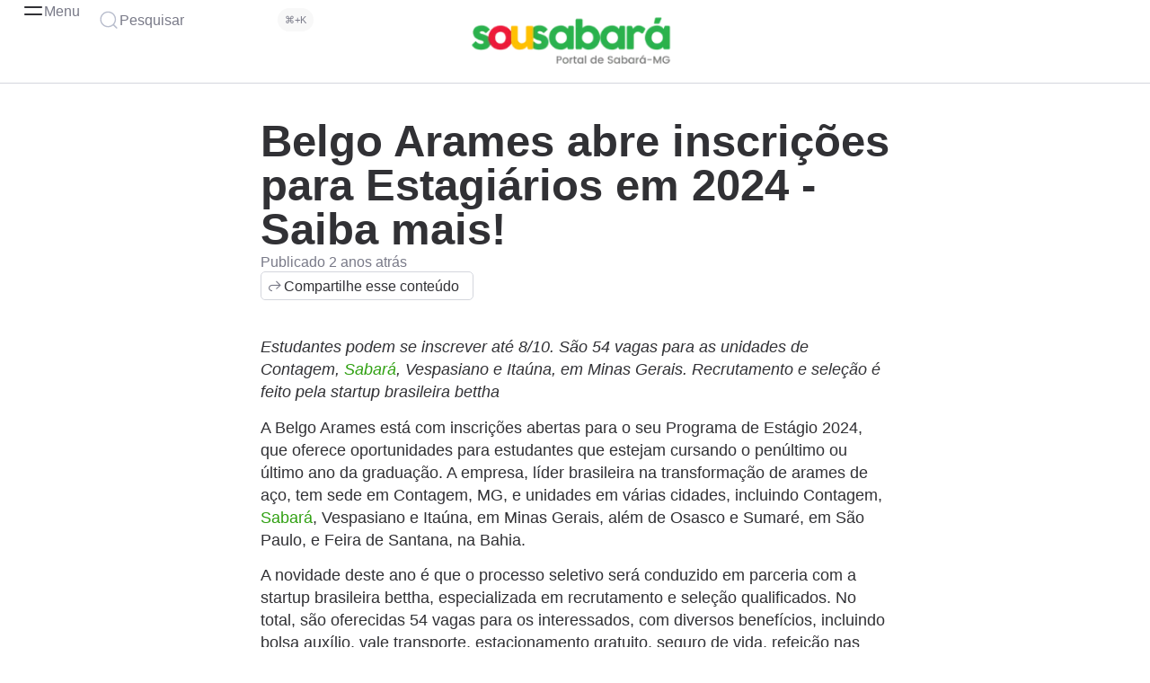

--- FILE ---
content_type: text/html; charset=UTF-8
request_url: https://sousabara.com.br/noticias/belgo-arames-abre-inscricoes-para-estagiarios-em-2024-saiba-mais/
body_size: 106209
content:
<!DOCTYPE html><html class="no-js" lang="pt-BR"><head><script data-no-optimize="1">var litespeed_docref=sessionStorage.getItem("litespeed_docref");litespeed_docref&&(Object.defineProperty(document,"referrer",{get:function(){return litespeed_docref}}),sessionStorage.removeItem("litespeed_docref"));</script> <meta charset="UTF-8"><meta name="viewport" content="width=device-width, initial-scale=1.0, maximum-scale=5.0, user-scalable=no" /><link rel="profile" href="https://gmpg.org/xfn/11"><meta name='robots' content='index, follow, max-image-preview:large, max-snippet:-1, max-video-preview:-1' /> <script data-no-defer="1" data-ezscrex="false" data-cfasync="false" data-pagespeed-no-defer data-cookieconsent="ignore">var ctPublicFunctions = {"_ajax_nonce":"0efc07759b","_rest_nonce":"44c8ad2190","_ajax_url":"\/wp-admin\/admin-ajax.php","_rest_url":"https:\/\/sousabara.com.br\/wp-json\/","data__cookies_type":"native","data__ajax_type":"rest","data__bot_detector_enabled":"0","data__frontend_data_log_enabled":1,"cookiePrefix":"","wprocket_detected":false,"host_url":"sousabara.com.br","text__ee_click_to_select":"Click to select the whole data","text__ee_original_email":"The complete one is","text__ee_got_it":"Got it","text__ee_blocked":"Blocked","text__ee_cannot_connect":"Cannot connect","text__ee_cannot_decode":"Can not decode email. Unknown reason","text__ee_email_decoder":"CleanTalk email decoder","text__ee_wait_for_decoding":"The magic is on the way!","text__ee_decoding_process":"Please wait a few seconds while we decode the contact data."}</script> <script data-no-defer="1" data-ezscrex="false" data-cfasync="false" data-pagespeed-no-defer data-cookieconsent="ignore">var ctPublic = {"_ajax_nonce":"0efc07759b","settings__forms__check_internal":"0","settings__forms__check_external":"0","settings__forms__force_protection":0,"settings__forms__search_test":"1","settings__forms__wc_add_to_cart":"0","settings__data__bot_detector_enabled":"0","settings__sfw__anti_crawler":0,"blog_home":"https:\/\/sousabara.com.br\/","pixel__setting":"3","pixel__enabled":true,"pixel__url":"https:\/\/moderate2-v4.cleantalk.org\/pixel\/f7f4bc74e3997d821fa1dde9e5ed3bad.gif","data__email_check_before_post":"1","data__email_check_exist_post":0,"data__cookies_type":"native","data__key_is_ok":true,"data__visible_fields_required":true,"wl_brandname":"Anti-Spam by CleanTalk","wl_brandname_short":"CleanTalk","ct_checkjs_key":"d888abfc8e8f4fef5dd2d6928dfa6bea7e29cfb440226e3d2f031e5a6bfcadc2","emailEncoderPassKey":"eb246e6c3d1c3dabde2468749973a4f9","bot_detector_forms_excluded":"W10=","advancedCacheExists":false,"varnishCacheExists":false,"wc_ajax_add_to_cart":true}</script> <title>Belgo Arames abre inscrições para Estagiários em 2024 - Saiba mais!</title><link rel="canonical" href="https://sousabara.com.br/empregos/belgo-arames-abre-inscricoes-para-estagiarios-em-2024-saiba-mais/" /><meta property="og:locale" content="pt_BR" /><meta property="og:type" content="article" /><meta property="og:title" content="Belgo Arames abre inscrições para Estagiários em 2024 - Saiba mais!" /><meta property="og:description" content="Estudantes podem se inscrever até 8/10. São 54 vagas para as unidades de Contagem, Sabará, Vespasiano e Itaúna, em Minas Gerais. Recrutamento e seleção é feito pela startup brasileira bettha A Belgo Arames está com inscrições abertas para o seu Programa de Estágio 2024, que oferece oportunidades para estudantes que estejam cursando o penúltimo ou [&hellip;]" /><meta property="og:url" content="https://sousabara.com.br/empregos/belgo-arames-abre-inscricoes-para-estagiarios-em-2024-saiba-mais/" /><meta property="og:site_name" content="Sou Sabará" /><meta property="article:publisher" content="https://www.facebook.com/sousabara" /><meta property="article:published_time" content="2023-09-18T09:11:47+00:00" /><meta property="article:modified_time" content="2023-09-18T19:00:44+00:00" /><meta property="og:image" content="https://sousabara.com.br/wp-content/uploads/2023/09/estagio.jpg" /><meta property="og:image:width" content="600" /><meta property="og:image:height" content="350" /><meta property="og:image:type" content="image/jpeg" /><meta name="author" content="Arian" /><meta name="twitter:card" content="summary_large_image" /><meta name="twitter:creator" content="@eusousabara" /><meta name="twitter:site" content="@eusousabara" /> <script type="application/ld+json" class="yoast-schema-graph">{"@context":"https://schema.org","@graph":[{"@type":"Article","@id":"https://sousabara.com.br/empregos/belgo-arames-abre-inscricoes-para-estagiarios-em-2024-saiba-mais/#article","isPartOf":{"@id":"https://sousabara.com.br/empregos/belgo-arames-abre-inscricoes-para-estagiarios-em-2024-saiba-mais/"},"author":{"name":"Arian","@id":"https://sousabara.com.br/#/schema/person/5d60df7c2c04621fbf6d205d2a355d87"},"headline":"Belgo Arames abre inscrições para Estagiários em 2024 &#8211; Saiba mais!","datePublished":"2023-09-18T09:11:47+00:00","dateModified":"2023-09-18T19:00:44+00:00","mainEntityOfPage":{"@id":"https://sousabara.com.br/empregos/belgo-arames-abre-inscricoes-para-estagiarios-em-2024-saiba-mais/"},"wordCount":724,"commentCount":0,"publisher":{"@id":"https://sousabara.com.br/#organization"},"image":{"@id":"https://sousabara.com.br/empregos/belgo-arames-abre-inscricoes-para-estagiarios-em-2024-saiba-mais/#primaryimage"},"thumbnailUrl":"https://sousabara.com.br/wp-content/uploads/2023/09/estagio.jpg","articleSection":["Destaques","Empregos Sabará","Notícias da cidade de Sabará"],"inLanguage":"pt-BR","potentialAction":[{"@type":"CommentAction","name":"Comment","target":["https://sousabara.com.br/empregos/belgo-arames-abre-inscricoes-para-estagiarios-em-2024-saiba-mais/#respond"]}]},{"@type":"WebPage","@id":"https://sousabara.com.br/empregos/belgo-arames-abre-inscricoes-para-estagiarios-em-2024-saiba-mais/","url":"https://sousabara.com.br/empregos/belgo-arames-abre-inscricoes-para-estagiarios-em-2024-saiba-mais/","name":"Belgo Arames abre inscrições para Estagiários em 2024 - Saiba mais!","isPartOf":{"@id":"https://sousabara.com.br/#website"},"primaryImageOfPage":{"@id":"https://sousabara.com.br/empregos/belgo-arames-abre-inscricoes-para-estagiarios-em-2024-saiba-mais/#primaryimage"},"image":{"@id":"https://sousabara.com.br/empregos/belgo-arames-abre-inscricoes-para-estagiarios-em-2024-saiba-mais/#primaryimage"},"thumbnailUrl":"https://sousabara.com.br/wp-content/uploads/2023/09/estagio.jpg","datePublished":"2023-09-18T09:11:47+00:00","dateModified":"2023-09-18T19:00:44+00:00","breadcrumb":{"@id":"https://sousabara.com.br/empregos/belgo-arames-abre-inscricoes-para-estagiarios-em-2024-saiba-mais/#breadcrumb"},"inLanguage":"pt-BR","potentialAction":[{"@type":"ReadAction","target":["https://sousabara.com.br/empregos/belgo-arames-abre-inscricoes-para-estagiarios-em-2024-saiba-mais/"]}]},{"@type":"ImageObject","inLanguage":"pt-BR","@id":"https://sousabara.com.br/empregos/belgo-arames-abre-inscricoes-para-estagiarios-em-2024-saiba-mais/#primaryimage","url":"https://sousabara.com.br/wp-content/uploads/2023/09/estagio.jpg","contentUrl":"https://sousabara.com.br/wp-content/uploads/2023/09/estagio.jpg","width":600,"height":350},{"@type":"BreadcrumbList","@id":"https://sousabara.com.br/empregos/belgo-arames-abre-inscricoes-para-estagiarios-em-2024-saiba-mais/#breadcrumb","itemListElement":[{"@type":"ListItem","position":1,"name":"Início","item":"https://sousabara.com.br/"},{"@type":"ListItem","position":2,"name":"Belgo Arames abre inscrições para Estagiários em 2024 &#8211; Saiba mais!"}]},{"@type":"WebSite","@id":"https://sousabara.com.br/#website","url":"https://sousabara.com.br/","name":"Sou Sabará","description":"Portal de notícias e informações da cidade de Sabará-MG","publisher":{"@id":"https://sousabara.com.br/#organization"},"potentialAction":[{"@type":"SearchAction","target":{"@type":"EntryPoint","urlTemplate":"https://sousabara.com.br/?s={search_term_string}"},"query-input":{"@type":"PropertyValueSpecification","valueRequired":true,"valueName":"search_term_string"}}],"inLanguage":"pt-BR"},{"@type":"Organization","@id":"https://sousabara.com.br/#organization","name":"Sou Sabará","url":"https://sousabara.com.br/","logo":{"@type":"ImageObject","inLanguage":"pt-BR","@id":"https://sousabara.com.br/#/schema/logo/image/","url":"https://sousabara.com.br/wp-content/uploads/2019/07/icone.png","contentUrl":"https://sousabara.com.br/wp-content/uploads/2019/07/icone.png","width":120,"height":120,"caption":"Sou Sabará"},"image":{"@id":"https://sousabara.com.br/#/schema/logo/image/"},"sameAs":["https://www.facebook.com/sousabara","https://x.com/eusousabara","https://www.instagram.com/sousabara","https://www.youtube.com/channel/UC1O3tlEuWUqSZcvNgHl9JKA"]},{"@type":"Person","@id":"https://sousabara.com.br/#/schema/person/5d60df7c2c04621fbf6d205d2a355d87","name":"Arian","sameAs":["https://cleberpaes.com.br","https://www.youtube.com/channel/UC_BPaC6yxsn0nRChucmj5wg"]}]}</script> <style id='wp-img-auto-sizes-contain-inline-css' type='text/css'>img:is([sizes=auto i],[sizes^="auto," i]){contain-intrinsic-size:3000px 1500px}
/*# sourceURL=wp-img-auto-sizes-contain-inline-css */</style><style id="litespeed-ccss">:root{--wp--preset--aspect-ratio--square:1;--wp--preset--aspect-ratio--4-3:4/3;--wp--preset--aspect-ratio--3-4:3/4;--wp--preset--aspect-ratio--3-2:3/2;--wp--preset--aspect-ratio--2-3:2/3;--wp--preset--aspect-ratio--16-9:16/9;--wp--preset--aspect-ratio--9-16:9/16;--wp--preset--color--black:#000;--wp--preset--color--cyan-bluish-gray:#abb8c3;--wp--preset--color--white:#fff;--wp--preset--color--pale-pink:#f78da7;--wp--preset--color--vivid-red:#cf2e2e;--wp--preset--color--luminous-vivid-orange:#ff6900;--wp--preset--color--luminous-vivid-amber:#fcb900;--wp--preset--color--light-green-cyan:#7bdcb5;--wp--preset--color--vivid-green-cyan:#00d084;--wp--preset--color--pale-cyan-blue:#8ed1fc;--wp--preset--color--vivid-cyan-blue:#0693e3;--wp--preset--color--vivid-purple:#9b51e0;--wp--preset--gradient--vivid-cyan-blue-to-vivid-purple:linear-gradient(135deg,rgba(6,147,227,1) 0%,#9b51e0 100%);--wp--preset--gradient--light-green-cyan-to-vivid-green-cyan:linear-gradient(135deg,#7adcb4 0%,#00d082 100%);--wp--preset--gradient--luminous-vivid-amber-to-luminous-vivid-orange:linear-gradient(135deg,rgba(252,185,0,1) 0%,rgba(255,105,0,1) 100%);--wp--preset--gradient--luminous-vivid-orange-to-vivid-red:linear-gradient(135deg,rgba(255,105,0,1) 0%,#cf2e2e 100%);--wp--preset--gradient--very-light-gray-to-cyan-bluish-gray:linear-gradient(135deg,#eee 0%,#a9b8c3 100%);--wp--preset--gradient--cool-to-warm-spectrum:linear-gradient(135deg,#4aeadc 0%,#9778d1 20%,#cf2aba 40%,#ee2c82 60%,#fb6962 80%,#fef84c 100%);--wp--preset--gradient--blush-light-purple:linear-gradient(135deg,#ffceec 0%,#9896f0 100%);--wp--preset--gradient--blush-bordeaux:linear-gradient(135deg,#fecda5 0%,#fe2d2d 50%,#6b003e 100%);--wp--preset--gradient--luminous-dusk:linear-gradient(135deg,#ffcb70 0%,#c751c0 50%,#4158d0 100%);--wp--preset--gradient--pale-ocean:linear-gradient(135deg,#fff5cb 0%,#b6e3d4 50%,#33a7b5 100%);--wp--preset--gradient--electric-grass:linear-gradient(135deg,#caf880 0%,#71ce7e 100%);--wp--preset--gradient--midnight:linear-gradient(135deg,#020381 0%,#2874fc 100%);--wp--preset--font-size--small:13px;--wp--preset--font-size--medium:20px;--wp--preset--font-size--large:36px;--wp--preset--font-size--x-large:42px;--wp--preset--font-family--inter:"Inter",sans-serif;--wp--preset--font-family--cardo:Cardo;--wp--preset--spacing--20:.44rem;--wp--preset--spacing--30:.67rem;--wp--preset--spacing--40:1rem;--wp--preset--spacing--50:1.5rem;--wp--preset--spacing--60:2.25rem;--wp--preset--spacing--70:3.38rem;--wp--preset--spacing--80:5.06rem;--wp--preset--shadow--natural:6px 6px 9px rgba(0,0,0,.2);--wp--preset--shadow--deep:12px 12px 50px rgba(0,0,0,.4);--wp--preset--shadow--sharp:6px 6px 0px rgba(0,0,0,.2);--wp--preset--shadow--outlined:6px 6px 0px -3px rgba(255,255,255,1),6px 6px rgba(0,0,0,1);--wp--preset--shadow--crisp:6px 6px 0px rgba(0,0,0,1)}:root{--woocommerce:#7f54b3;--wc-green:#7ad03a;--wc-red:#a00;--wc-orange:#ffba00;--wc-blue:#2ea2cc;--wc-primary:#7f54b3;--wc-primary-text:#fff;--wc-secondary:#e9e6ed;--wc-secondary-text:#515151;--wc-highlight:#b3af54;--wc-highligh-text:#fff;--wc-content-bg:#fff;--wc-subtext:#767676}@media only screen and (max-width:768px){:root{--woocommerce:#7f54b3;--wc-green:#7ad03a;--wc-red:#a00;--wc-orange:#ffba00;--wc-blue:#2ea2cc;--wc-primary:#7f54b3;--wc-primary-text:#fff;--wc-secondary:#e9e6ed;--wc-secondary-text:#515151;--wc-highlight:#b3af54;--wc-highligh-text:#fff;--wc-content-bg:#fff;--wc-subtext:#767676}}:root{--woocommerce:#7f54b3;--wc-green:#7ad03a;--wc-red:#a00;--wc-orange:#ffba00;--wc-blue:#2ea2cc;--wc-primary:#7f54b3;--wc-primary-text:#fff;--wc-secondary:#e9e6ed;--wc-secondary-text:#515151;--wc-highlight:#b3af54;--wc-highligh-text:#fff;--wc-content-bg:#fff;--wc-subtext:#767676}html{line-height:1.15;-webkit-text-size-adjust:100%}body{margin:0}a{background-color:transparent}img{border-style:none}::-webkit-file-upload-button{-webkit-appearance:button;font:inherit}template{display:none}.elementor-widget-ts-navbar{max-width:100%}.ts-nav-menu{width:100%}.ts-nav-menu.ts-wp-menu>ul.ts-nav-horizontal{flex-wrap:nowrap}.ts-nav-menu>ul.ts-nav-horizontal{display:flex;flex-wrap:nowrap;width:100%}.ts-nav-menu>ul>li{display:flex;align-items:center;position:relative}.ts-nav-menu>ul>li.ts-mobile-menu{display:none}.ts-nav-menu>ul>li>.ts-item-link{display:flex;align-items:center;padding:10px;font-size:var(--e-global-typography-text-font-size);position:relative;color:var(--ts-shade-2);grid-gap:5px}.ts-nav-menu>ul>li>.ts-item-link>span{white-space:nowrap}.ts-nav-menu>ul>li>.ts-item-link .ts-item-icon{width:40px;height:40px;background:0 0;border-radius:25px;align-items:center;justify-content:center;position:relative;flex-grow:0;flex-shrink:0;--ts-icon-color:var(--ts-shade-1);--ts-icon-size:26px}.ts-nav-menu>ul>li>.ts-item-link .ts-item-icon i{font-size:var(--ts-icon-size);color:var(--ts-icon-color)}.ts-nav-menu>ul>li>.ts-item-link .ts-item-icon svg{height:var(--ts-icon-size);width:var(--ts-icon-size);-o-object-fit:contain;object-fit:contain;fill:var(--ts-icon-color)}.ts-parent-menu{display:none;grid-column:1/-1}.ts-user-area{display:inline-flex;position:relative;width:100%}.ts-user-area .ts_comp_label{display:none}.ts-user-area>ul{width:100%;flex-wrap:nowrap}.ts-user-area>ul>li{display:flex;align-items:center}.ts-user-area>ul>li:first-child{margin-left:0!important}.ts-user-area>ul>li>a{display:flex;align-items:center;padding:5px;grid-gap:5px;position:relative;color:var(--ts-shade-2)}.ts-user-area>ul>li>a .ts-comp-icon{width:40px;height:40px;background:0 0;border-radius:25px;align-items:center;justify-content:center;position:relative;--ts-icon-color:var(--ts-shade-1);--ts-icon-size:28px}.ts-user-area>ul>li>a .ts-comp-icon>svg{height:var(--ts-icon-size);width:var(--ts-icon-size);-o-object-fit:contain;object-fit:contain;fill:var(--ts-icon-color)}.ts-user-area>ul>li>a .ts_comp_label{white-space:nowrap;text-overflow:ellipsis;overflow:hidden;font-size:var(--e-global-typography-text-font-size);margin:0;color:#0c162c}body{font-family:var(--e-global-typography-text-font-family),sans-serif;font-size:var(--e-global-typography-text-font-size);font-weight:var(--e-global-typography-text-font-weight);--ts-shade-1:#313135;--ts-shade-2:#797a88;--ts-shade-3:#afb3b8;--ts-shade-4:#cfcfcf;--ts-shade-5:#f3f3f3;--ts-shade-6:#f8f8f8;--ts-shade-7:#fcfcfc;--ts-accent-1:var(--e-global-color-accent);--ts-accent-2:var(--e-global-color-accent);overflow-x:hidden;overflow-y:scroll;color:var(--ts-shade-1)}*{box-sizing:border-box;text-rendering:geometricPrecision}a{color:var(--ts-accent-1);text-decoration:none}.ts-loader{width:28px;height:28px;border:2.5px solid var(--ts-shade-6);border-bottom-color:var(--ts-shade-2);border-radius:50%;display:inline-block;box-sizing:border-box;animation:tsrotation .75s linear infinite}@keyframes tsrotation{0%{transform:rotate(0deg)}to{transform:rotate(1turn)}}.elementor-widget-image .elementor-widget-container>a{display:block}p{-webkit-margin-before:0;margin-block-start:0;-webkit-margin-after:.9rem;margin-block-end:.9rem}.simplify-ul{margin:0;padding:0;line-height:normal;list-style:none}.flexify{display:flex;flex-wrap:wrap}.hidden{display:none!important}.min-scroll{-ms-overflow-style:-ms-autohiding-scrollbar;overflow-y:overlay;overflow-x:hidden;--ts-scroll-color:var(--ts-shade-5);scrollbar-color:var(--ts-scroll-color) transparent;scrollbar-width:thin}.min-scroll.min-scroll-h{overflow-x:auto;overflow-y:hidden;flex-wrap:nowrap}.min-scroll.min-scroll-h::-webkit-scrollbar{height:10px}.min-scroll::-webkit-scrollbar{width:10px}.min-scroll::-webkit-scrollbar-thumb{border:4px solid transparent;background-clip:padding-box;border-radius:9999px}.min-scroll::-webkit-scrollbar-thumb{background-color:var(--ts-scroll-color)}@media (max-width:1024px){.ts-action[data-tooltip]:after{display:none}}popup[v-cloak]{display:none}.ts-action[data-tooltip]:after{opacity:0}.vxconfig{display:none}.ts-icon-btn{width:36px;height:36px;align-items:center;justify-content:center;display:flex;padding:0;border-radius:40px;flex-shrink:0;line-height:normal;font-weight:600;border:1px solid var(--ts-shade-3);background:0 0;align-self:center;--ts-icon-color:var(--ts-shade-2);--ts-icon-size:16px}.ts-icon-btn svg{width:var(--ts-icon-size);height:var(--ts-icon-size);-o-object-fit:contain;object-fit:contain;fill:var(--ts-icon-color)}.ts-down-icon,.ts-left-icon,.ts-right-icon{height:10px;margin-left:auto;width:10px;border:solid #000;border-width:0 1px 1px 0;display:inline-block;vertical-align:middle;transform:rotate(45deg);flex-shrink:0;overflow:hidden;margin-top:-3px}.ts-down-icon{width:7px;height:7px}.ts-right-icon{transform:rotate(-45deg)}.ts-left-icon,.ts-right-icon{margin-top:0;margin-right:3px}.ts-left-icon{transform:rotate(135deg);margin-left:0}.ts-term-dropdown li{flex-wrap:nowrap;align-items:center;overflow:hidden;border-bottom:.5px solid var(--ts-shade-4)}.ts-term-dropdown li:last-child{border-bottom:none}.ts-term-dropdown li.ts-term-centered a{justify-content:center}.ts-term-dropdown li.ts-term-centered a span{margin:0}.ts-term-dropdown li>a{flex-wrap:nowrap;align-items:center;padding:11px 15px;font-size:var(--e-global-typography-text-font-size);width:100%;grid-gap:10px;height:40px}.ts-term-dropdown li>a .ts-left-icon,.ts-term-dropdown li>a .ts-right-icon{opacity:.5}.ts-term-dropdown li>a>span{font-size:var(--e-global-typography-text-font-size);color:var(--ts-shade-1);margin:0;overflow:hidden;margin-right:auto;white-space:nowrap;text-overflow:ellipsis}.ts-term-icon{display:flex;align-items:center;justify-content:center;--ts-icon-color:var(--ts-shade-2);--ts-icon-size:18px}.ts-term-icon i{font-size:var(--ts-icon-size);color:var(--ts-icon-color)}.ts-term-icon svg{width:var(--ts-icon-size);height:var(--ts-icon-size);-o-object-fit:contain;object-fit:contain;fill:var(--ts-icon-color)}.elementor-widget-ts-user-bar .elementor-widget-container{display:flex}.elementor *,.elementor :after,.elementor :before{box-sizing:border-box}.elementor a{box-shadow:none;text-decoration:none}.elementor img{height:auto;max-width:100%;border:none;border-radius:0;box-shadow:none}.elementor-element{--flex-direction:initial;--flex-wrap:initial;--justify-content:initial;--align-items:initial;--align-content:initial;--gap:initial;--flex-basis:initial;--flex-grow:initial;--flex-shrink:initial;--order:initial;--align-self:initial;flex-basis:var(--flex-basis);flex-grow:var(--flex-grow);flex-shrink:var(--flex-shrink);order:var(--order);align-self:var(--align-self)}:root{--page-title-display:block}.elementor-widget{position:relative}.elementor-widget:not(:last-child){margin-bottom:20px}.elementor-column{position:relative;min-height:1px;display:flex}@media (max-width:767px){.elementor-column{width:100%}}.e-con{--border-radius:0;--border-top-width:0px;--border-right-width:0px;--border-bottom-width:0px;--border-left-width:0px;--border-style:initial;--border-color:initial;--container-widget-width:100%;--container-widget-height:initial;--container-widget-flex-grow:0;--container-widget-align-self:initial;--content-width:min(100%,var(--container-max-width,1140px));--width:100%;--min-height:initial;--height:auto;--text-align:initial;--margin-top:0px;--margin-right:0px;--margin-bottom:0px;--margin-left:0px;--padding-top:var(--container-default-padding-top,10px);--padding-right:var(--container-default-padding-right,10px);--padding-bottom:var(--container-default-padding-bottom,10px);--padding-left:var(--container-default-padding-left,10px);--position:relative;--z-index:revert;--overflow:visible;--gap:var(--widgets-spacing,20px);--overlay-mix-blend-mode:initial;--overlay-opacity:1;--e-con-grid-template-columns:repeat(3,1fr);--e-con-grid-template-rows:repeat(2,1fr);position:var(--position);width:var(--width);min-width:0;min-height:var(--min-height);height:var(--height);border-radius:var(--border-radius);z-index:var(--z-index);overflow:var(--overflow);--flex-wrap-mobile:wrap;margin-block-start:var(--margin-block-start);margin-inline-end:var(--margin-inline-end);margin-block-end:var(--margin-block-end);margin-inline-start:var(--margin-inline-start);padding-inline-start:var(--padding-inline-start);padding-inline-end:var(--padding-inline-end);--margin-block-start:var(--margin-top);--margin-block-end:var(--margin-bottom);--margin-inline-start:var(--margin-left);--margin-inline-end:var(--margin-right);--padding-inline-start:var(--padding-left);--padding-inline-end:var(--padding-right);--padding-block-start:var(--padding-top);--padding-block-end:var(--padding-bottom);--border-block-start-width:var(--border-top-width);--border-block-end-width:var(--border-bottom-width);--border-inline-start-width:var(--border-left-width);--border-inline-end-width:var(--border-right-width)}.e-con.e-flex{--flex-direction:column;--flex-basis:auto;--flex-grow:0;--flex-shrink:1;flex:var(--flex-grow) var(--flex-shrink) var(--flex-basis)}.e-con-full,.e-con>.e-con-inner{text-align:var(--text-align);padding-block-start:var(--padding-block-start);padding-block-end:var(--padding-block-end)}.e-con-full.e-flex,.e-con.e-flex>.e-con-inner{flex-direction:var(--flex-direction)}.e-con,.e-con>.e-con-inner{display:var(--display)}.e-con-boxed.e-flex{flex-direction:column;flex-wrap:nowrap;justify-content:normal;align-items:normal;align-content:normal}.e-con-boxed{text-align:initial;gap:initial}.e-con.e-flex>.e-con-inner{flex-wrap:var(--flex-wrap);justify-content:var(--justify-content);align-items:var(--align-items);align-content:var(--align-content);flex-basis:auto;flex-grow:1;flex-shrink:1;align-self:auto}.e-con>.e-con-inner{gap:var(--gap);width:100%;max-width:var(--content-width);margin:0 auto;padding-inline-start:0;padding-inline-end:0;height:100%}.e-con .elementor-widget.elementor-widget{margin-block-end:0}.e-con:before{content:var(--background-overlay);display:block;position:absolute;mix-blend-mode:var(--overlay-mix-blend-mode);opacity:var(--overlay-opacity);border-radius:var(--border-radius);border-style:var(--border-style);border-color:var(--border-color);border-block-start-width:var(--border-block-start-width);border-inline-end-width:var(--border-inline-end-width);border-block-end-width:var(--border-block-end-width);border-inline-start-width:var(--border-inline-start-width);top:calc(0px - var(--border-top-width));left:calc(0px - var(--border-left-width));width:max(100% + var(--border-left-width) + var(--border-right-width),100%);height:max(100% + var(--border-top-width) + var(--border-bottom-width),100%)}.e-con .elementor-widget{min-width:0}.e-con>.e-con-inner>.elementor-widget>.elementor-widget-container,.e-con>.elementor-widget>.elementor-widget-container{height:100%}.e-con.e-con>.e-con-inner>.elementor-widget,.elementor.elementor .e-con>.elementor-widget{max-width:100%}@media (max-width:767px){.e-con.e-flex{--width:100%;--flex-wrap:var(--flex-wrap-mobile)}}.elementor-element{--swiper-theme-color:#000;--swiper-navigation-size:44px;--swiper-pagination-bullet-size:6px;--swiper-pagination-bullet-horizontal-gap:6px}@media (max-width:767px){.elementor .elementor-hidden-mobile{display:none}}@media (min-width:768px) and (max-width:1024px){.elementor .elementor-hidden-tablet{display:none}}@media (min-width:1025px) and (max-width:1366px){.elementor .elementor-hidden-laptop{display:none}}@media (min-width:1367px) and (max-width:99999px){.elementor .elementor-hidden-desktop{display:none}}.e-contact-buttons-var-8 .e-contact-buttons__contact-icon-container{align-items:center;display:flex;grid-area:1/1/3/2}.e-contact-buttons-var-8 .e-contact-buttons__contact-title{color:var(--e-contact-buttons-contact-title-text-color);grid-area:1/2/2/3;font-size:16px;font-weight:600;line-height:24px}.e-contact-buttons-var-8 .e-contact-buttons__contact-description{color:var(--e-contact-buttons-contact-description-text-color);grid-area:2/2/3/3;font-size:12px;font-weight:300;line-height:16px}.elementor-kit-18885{--e-global-color-primary:#313135;--e-global-color-secondary:#313135;--e-global-color-text:#313135;--e-global-color-accent:#31a113;--e-global-color-0d1f28c:#3ba12c;--e-global-color-0c6c884:#f8f8f8;--e-global-color-ae7ab98:#e4e9e9;--e-global-color-c0a1184:#d4d6dd;--e-global-color-c2fa2f3:#949ca2;--e-global-color-de1b9b0:#797a88;--e-global-color-c798801:#fcfcfc;--e-global-color-45408bb:#b9becd;--e-global-color-53bd778:#f0e4fa;--e-global-typography-primary-font-weight:600;--e-global-typography-secondary-font-weight:400;--e-global-typography-text-font-family:"Grotesk";--e-global-typography-text-font-size:1.02rem;--e-global-typography-text-font-weight:400;--e-global-typography-text-line-height:1.4rem;--e-global-typography-accent-font-weight:500}.e-con{--container-max-width:1140px;--container-default-padding-top:0px;--container-default-padding-right:0px;--container-default-padding-bottom:0px;--container-default-padding-left:0px}.elementor-widget:not(:last-child){margin-block-end:20px}.elementor-element{--widgets-spacing:20px 20px}@media (max-width:1024px){.e-con{--container-max-width:1024px}}@media (max-width:767px){.e-con{--container-max-width:767px}}.elementor-widget-heading .elementor-heading-title{color:var(--e-global-color-primary);font-weight:var(--e-global-typography-primary-font-weight)}.elementor-widget-text-editor{color:var(--e-global-color-text);font-family:var(--e-global-typography-text-font-family),Sans-serif;font-size:var(--e-global-typography-text-font-size);font-weight:var(--e-global-typography-text-font-weight);line-height:var(--e-global-typography-text-line-height)}.elementor-widget-ts-advanced-list .ts-action:after{font-family:var(--e-global-typography-text-font-family),Sans-serif;font-size:var(--e-global-typography-text-font-size);font-weight:var(--e-global-typography-text-font-weight);line-height:var(--e-global-typography-text-line-height)}@media (max-width:1366px){.elementor-widget-text-editor{font-size:var(--e-global-typography-text-font-size);line-height:var(--e-global-typography-text-line-height)}.elementor-widget-ts-advanced-list .ts-action:after{font-size:var(--e-global-typography-text-font-size);line-height:var(--e-global-typography-text-line-height)}}@media (max-width:1024px){.elementor-widget-text-editor{font-size:var(--e-global-typography-text-font-size);line-height:var(--e-global-typography-text-line-height)}.elementor-widget-ts-advanced-list .ts-action:after{font-size:var(--e-global-typography-text-font-size);line-height:var(--e-global-typography-text-line-height)}}@media (max-width:767px){.elementor-widget-text-editor{font-size:var(--e-global-typography-text-font-size);line-height:var(--e-global-typography-text-line-height)}.elementor-widget-ts-advanced-list .ts-action:after{font-size:var(--e-global-typography-text-font-size);line-height:var(--e-global-typography-text-line-height)}}.elementor-53947 .elementor-element.elementor-element-2726666{--display:flex;--flex-direction:column;--container-widget-width:calc((1 - var(--container-widget-flex-grow))*100%);--container-widget-height:initial;--container-widget-flex-grow:0;--container-widget-align-self:initial;--flex-wrap-mobile:wrap;--align-items:flex-start;--gap:15px 15px;--padding-top:40px;--padding-bottom:40px;--padding-left:30px;--padding-right:30px}.elementor-53947 .elementor-element.elementor-element-11a4676{--display:flex;--flex-direction:row-reverse;--container-widget-width:calc((1 - var(--container-widget-flex-grow))*100%);--container-widget-height:100%;--container-widget-flex-grow:1;--container-widget-align-self:stretch;--flex-wrap-mobile:wrap-reverse;--align-items:center;--gap:10px 10px}.elementor-53947 .elementor-element.elementor-element-c104374{--display:flex;--gap:10px 10px}.elementor-53947 .elementor-element.elementor-element-86072a6{text-align:left}.elementor-53947 .elementor-element.elementor-element-86072a6 .elementor-heading-title{font-size:61px;font-weight:600}.elementor-53947 .elementor-element.elementor-element-66017e4 .ts-advanced-list{justify-content:left}.elementor-53947 .elementor-element.elementor-element-66017e4 .ts-action-con{font-family:var(--e-global-typography-text-font-family),Sans-serif;font-size:var(--e-global-typography-text-font-size);font-weight:var(--e-global-typography-text-font-weight);line-height:var(--e-global-typography-text-line-height)}.elementor-53947 .elementor-element.elementor-element-66017e4 .ts-action-con{color:var(--e-global-color-de1b9b0)}.elementor-53947 .elementor-element.elementor-element-66017e4 .ts-action-icon{width:20px;height:20px;--ts-icon-size:20px;--ts-icon-color:var(--e-global-color-c0a1184)}.elementor-53947 .elementor-element.elementor-element-66017e4 .ts-action-con{grid-gap:5px}.elementor-53947 .elementor-element.elementor-element-66017e4 .ts-action{margin:0 12px 0 0}.elementor-53947 .elementor-element.elementor-element-dbcb7ec .ts-advanced-list{justify-content:left;grid-gap:0px}.elementor-53947 .elementor-element.elementor-element-dbcb7ec .ts-action .ts-action-con{padding:5px 15px 5px 5px;height:32px}.elementor-53947 .elementor-element.elementor-element-dbcb7ec .ts-action-con{border-style:solid;border-width:1px;border-color:var(--e-global-color-c0a1184);border-radius:5px;color:var(--e-global-color-secondary)}.elementor-53947 .elementor-element.elementor-element-dbcb7ec .ts-action-con{font-family:var(--e-global-typography-text-font-family),Sans-serif;font-size:var(--e-global-typography-text-font-size);font-weight:var(--e-global-typography-text-font-weight);line-height:var(--e-global-typography-text-line-height)}.elementor-53947 .elementor-element.elementor-element-dbcb7ec .ts-action-icon{background:#fff;width:20px;height:20px;border-style:solid;border-width:0;border-color:var(--e-global-color-c0a1184);border-radius:28px;--ts-icon-size:18px;--ts-icon-color:var(--e-global-color-de1b9b0)}.elementor-53947 .elementor-element.elementor-element-dbcb7ec .ts-action-con,.elementor-53947 .elementor-element.elementor-element-dbcb7ec .ts-action span{grid-gap:8px}.elementor-53947 .elementor-element.elementor-element-dbcb7ec .ts-action{margin:0 5px 0 0}.elementor-53947 .elementor-element.elementor-element-dbcb7ec .ts-action:after{top:calc(100% + 5px);bottom:auto;border-radius:0}.elementor-53947 .elementor-element.elementor-element-dbcb7ec{z-index:20}.elementor-53947 .elementor-element.elementor-element-639a822{--display:flex;--flex-direction:column;--container-widget-width:100%;--container-widget-height:initial;--container-widget-flex-grow:0;--container-widget-align-self:initial;--flex-wrap-mobile:wrap;--flex-wrap:nowrap;border-style:none;--border-style:none;--margin-top:0px;--margin-bottom:0px;--margin-left:0px;--margin-right:0px;--padding-top:0px;--padding-bottom:60px;--padding-left:30px;--padding-right:30px}.elementor-53947 .elementor-element.elementor-element-7406ddc{font-size:18px;font-weight:400;line-height:1.6rem}@media (min-width:768px){.elementor-53947 .elementor-element.elementor-element-2726666{--content-width:700px}.elementor-53947 .elementor-element.elementor-element-11a4676{--width:100%}.elementor-53947 .elementor-element.elementor-element-639a822{--content-width:700px}}@media (max-width:1366px){.elementor-53947 .elementor-element.elementor-element-86072a6 .elementor-heading-title{font-size:49px}.elementor-53947 .elementor-element.elementor-element-66017e4 .ts-action-con{font-size:var(--e-global-typography-text-font-size);line-height:var(--e-global-typography-text-line-height)}.elementor-53947 .elementor-element.elementor-element-dbcb7ec .ts-advanced-list{justify-content:left}.elementor-53947 .elementor-element.elementor-element-dbcb7ec .ts-action-con{font-size:var(--e-global-typography-text-font-size);line-height:var(--e-global-typography-text-line-height)}}@media (max-width:1024px){.elementor-53947 .elementor-element.elementor-element-2726666{--padding-top:20px;--padding-bottom:20px;--padding-left:15px;--padding-right:15px}.elementor-53947 .elementor-element.elementor-element-11a4676{--justify-content:center}.elementor-53947 .elementor-element.elementor-element-86072a6{text-align:center}.elementor-53947 .elementor-element.elementor-element-86072a6 .elementor-heading-title{font-size:50px}.elementor-53947 .elementor-element.elementor-element-86072a6>.elementor-widget-container{margin:0 0 5px}.elementor-53947 .elementor-element.elementor-element-66017e4 .ts-advanced-list{justify-content:center}.elementor-53947 .elementor-element.elementor-element-66017e4 .ts-action-con{font-size:var(--e-global-typography-text-font-size);line-height:var(--e-global-typography-text-line-height)}.elementor-53947 .elementor-element.elementor-element-dbcb7ec .ts-advanced-list{justify-content:center}.elementor-53947 .elementor-element.elementor-element-dbcb7ec .ts-action .ts-action-con{justify-content:center}.elementor-53947 .elementor-element.elementor-element-dbcb7ec .ts-action-con{font-size:var(--e-global-typography-text-font-size);line-height:var(--e-global-typography-text-line-height)}.elementor-53947 .elementor-element.elementor-element-639a822{--padding-top:20px;--padding-bottom:20px;--padding-left:20px;--padding-right:20px}.elementor-53947 .elementor-element.elementor-element-7406ddc{text-align:left}}@media (max-width:767px){.elementor-53947 .elementor-element.elementor-element-86072a6 .elementor-heading-title{font-size:28px}.elementor-53947 .elementor-element.elementor-element-66017e4 .ts-action-con{font-size:var(--e-global-typography-text-font-size);line-height:var(--e-global-typography-text-line-height)}.elementor-53947 .elementor-element.elementor-element-dbcb7ec .ts-advanced-list{display:grid;grid-template-columns:repeat(2,minmax(0,1fr));grid-gap:0px}.elementor-53947 .elementor-element.elementor-element-dbcb7ec .ts-action .ts-action-con{padding:10px}.elementor-53947 .elementor-element.elementor-element-dbcb7ec .ts-action-con{border-width:1px}.elementor-53947 .elementor-element.elementor-element-dbcb7ec .ts-action-con{font-size:var(--e-global-typography-text-font-size);line-height:var(--e-global-typography-text-line-height)}.elementor-53947 .elementor-element.elementor-element-dbcb7ec .ts-action-icon{border-width:0}.elementor-53947 .elementor-element.elementor-element-dbcb7ec>.elementor-widget-container{margin:20px 0}.elementor-53947 .elementor-element.elementor-element-7406ddc{font-size:17px;line-height:1.9em}}.module-overlay{width:100%;height:100%;position:absolute;top:0;left:0;background:rgba(255,255,255,.9);display:none;z-index:5}.module-preloader{position:absolute;top:0;bottom:0;left:0;right:0;margin:auto;width:16px;height:16px}.navigation_overlay{position:relative;height:48px;display:none}.preloader_type .jeg_preloader{display:none}.preloader_type{width:100%;height:100%;position:relative}.preloader_type.preloader_dot .jeg_preloader.dot{display:block}.epic_preloader_circle_outer{position:absolute;width:100%;top:50%;margin-top:-30px}.epic_preloader_circle_inner{margin:0 auto;font-size:15px;position:relative;text-indent:-9999em;border-top:.4em solid rgba(0,0,0,.2);border-right:.4em solid rgba(0,0,0,.2);border-bottom:.4em solid rgba(0,0,0,.2);border-left:.4em solid rgba(0,0,0,.6);-webkit-transform:translateZ(0);-ms-transform:translateZ(0);transform:translateZ(0);-webkit-animation:spincircle .9s infinite linear;animation:spincircle .9s infinite linear}.epic_preloader_circle_inner,.epic_preloader_circle_inner:after{border-radius:50%;width:60px;height:60px}@-webkit-keyframes spincircle{0%{-webkit-transform:rotate(0);transform:rotate(0)}100%{-webkit-transform:rotate(360deg);transform:rotate(360deg)}}@keyframes spincircle{0%{-webkit-transform:rotate(0);transform:rotate(0)}100%{-webkit-transform:rotate(360deg);transform:rotate(360deg)}}.jeg_preloader span{height:16px;width:16px;background-color:#999;-webkit-animation:jeg_preloader_bounce 1.4s infinite ease-in-out both;animation:jeg_preloader_bounce 1.4s infinite ease-in-out both;position:absolute;top:0;border-radius:100%}.jeg_preloader span:first-of-type{left:-22px;-webkit-animation-delay:-.32s;animation-delay:-.32s}.jeg_preloader span:nth-of-type(2){-webkit-animation-delay:-.16s;animation-delay:-.16s}.jeg_preloader span:last-of-type{left:22px}@-webkit-keyframes jeg_preloader_bounce{0%,100%,80%{-webkit-transform:scale(0);opacity:0}40%{-webkit-transform:scale(1);opacity:1}}@keyframes jeg_preloader_bounce{0%,100%,80%{-webkit-transform:scale(0);transform:scale(0);opacity:0}40%{-webkit-transform:scale(1);transform:scale(1);opacity:1}}.jeg_square{display:inline-block;width:30px;height:30px;position:relative;border:4px solid #555;top:50%;animation:jeg_square 2s infinite ease}.jeg_square_inner{vertical-align:top;display:inline-block;width:100%;background-color:#555;animation:jeg_square_inner 2s infinite ease-in}@-webkit-keyframes jeg_square{0%{-webkit-transform:rotate(0);transform:rotate(0)}25%{-webkit-transform:rotate(180deg);transform:rotate(180deg)}50%{-webkit-transform:rotate(180deg);transform:rotate(180deg)}75%{-webkit-transform:rotate(360deg);transform:rotate(360deg)}100%{-webkit-transform:rotate(360deg);transform:rotate(360deg)}}@keyframes jeg_square{0%{-webkit-transform:rotate(0);transform:rotate(0)}25%{-webkit-transform:rotate(180deg);transform:rotate(180deg)}50%{-webkit-transform:rotate(180deg);transform:rotate(180deg)}75%{-webkit-transform:rotate(360deg);transform:rotate(360deg)}100%{-webkit-transform:rotate(360deg);transform:rotate(360deg)}}@-webkit-keyframes jeg_square_inner{0%{height:0}25%{height:0}50%{height:100%}75%{height:100%}100%{height:0}}@keyframes jeg_square_inner{0%{height:0}25%{height:0}50%{height:100%}75%{height:100%}100%{height:0}}.e-con.e-parent:nth-of-type(n+4):not(.e-lazyloaded):not(.e-no-lazyload),.e-con.e-parent:nth-of-type(n+4):not(.e-lazyloaded):not(.e-no-lazyload) *{background-image:none!important}@media screen and (max-height:1024px){.e-con.e-parent:nth-of-type(n+3):not(.e-lazyloaded):not(.e-no-lazyload),.e-con.e-parent:nth-of-type(n+3):not(.e-lazyloaded):not(.e-no-lazyload) *{background-image:none!important}}@media screen and (max-height:640px){.e-con.e-parent:nth-of-type(n+2):not(.e-lazyloaded):not(.e-no-lazyload),.e-con.e-parent:nth-of-type(n+2):not(.e-lazyloaded):not(.e-no-lazyload) *{background-image:none!important}}.elementor-53898 .elementor-element.elementor-element-cf933b2{--display:flex;--min-height:70px;--flex-direction:row;--container-widget-width:calc((1 - var(--container-widget-flex-grow))*100%);--container-widget-height:100%;--container-widget-flex-grow:1;--container-widget-align-self:stretch;--flex-wrap-mobile:wrap;--align-items:center;--gap:15px 15px;--flex-wrap:nowrap;border-style:solid;--border-style:solid;border-width:0 0 1px;--border-top-width:0px;--border-right-width:0px;--border-bottom-width:1px;--border-left-width:0px;border-color:var(--e-global-color-c0a1184);--border-color:var(--e-global-color-c0a1184);--padding-top:0px;--padding-bottom:0px;--padding-left:25px;--padding-right:25px;--z-index:10}.elementor-53898 .elementor-element.elementor-element-cf933b2:not(.elementor-motion-effects-element-type-background){background-color:#fff}.elementor-53898 .elementor-element.elementor-element-a023e5b{--display:flex;--min-height:0px;--flex-direction:row;--container-widget-width:calc((1 - var(--container-widget-flex-grow))*100%);--container-widget-height:100%;--container-widget-flex-grow:1;--container-widget-align-self:stretch;--flex-wrap-mobile:wrap;--justify-content:flex-start;--align-items:center;--gap:10px 10px;--flex-wrap:nowrap}.elementor-53898 .elementor-element.elementor-element-9bb3afe .ts-nav{justify-content:left}.elementor-53898 .elementor-element.elementor-element-9bb3afe .ts-mobile-menu{display:flex}.elementor-53898 .elementor-element.elementor-element-9bb3afe .ts-wp-menu .menu-item{display:none}.elementor-53898 .elementor-element.elementor-element-9bb3afe .ts-item-link>span{font-family:var(--e-global-typography-text-font-family),Sans-serif;font-size:var(--e-global-typography-text-font-size);font-weight:var(--e-global-typography-text-font-weight);line-height:var(--e-global-typography-text-line-height);color:var(--e-global-color-de1b9b0)}.elementor-53898 .elementor-element.elementor-element-9bb3afe .ts-item-link{margin:0 20px 0 0;padding:0}.elementor-53898 .elementor-element.elementor-element-9bb3afe .ts-nav-menu .ts-item-link{border-style:none}.elementor-53898 .elementor-element.elementor-element-9bb3afe .ts-item-link{grid-gap:10px}.elementor-53898 .elementor-element.elementor-element-9bb3afe .menu-item .ts-item-icon{display:none}.elementor-53898 .elementor-element.elementor-element-9bb3afe .ts-item-icon{width:24px;height:24px;min-width:24px;--ts-icon-size:24px;--ts-icon-color:var(--e-global-color-text)}.elementor-53898 .elementor-element.elementor-element-9bb3afe .ts-down-icon{border-color:var(--e-global-color-de1b9b0)}.elementor-53898 .elementor-element.elementor-element-9bb3afe.elementor-element{--flex-grow:0;--flex-shrink:0}.elementor-53898 .elementor-element.elementor-element-25ed869 .ts-form .ts-filter{font-family:var(--e-global-typography-text-font-family),Sans-serif;font-size:var(--e-global-typography-text-font-size);font-weight:var(--e-global-typography-text-font-weight);line-height:var(--e-global-typography-text-line-height);padding:0;border-radius:5px}.elementor-53898 .elementor-element.elementor-element-25ed869 .ts-form .ts-filter-text{color:var(--e-global-color-de1b9b0)}.elementor-53898 .elementor-element.elementor-element-25ed869 .ts-filter{border-style:none;grid-gap:10px}.elementor-53898 .elementor-element.elementor-element-25ed869 .ts-filter svg{fill:var(--e-global-color-45408bb);min-width:24px;width:24px;height:24px}.elementor-53898 .elementor-element.elementor-element-25ed869 .ts-shortcut{padding:2px 8px;font-size:11px;color:var(--e-global-color-de1b9b0);background:var(--e-global-color-0c6c884);border-radius:50px}.elementor-53898 .elementor-element.elementor-element-25ed869{width:var(--container-widget-width,250px);max-width:250px;--container-widget-width:250px;--container-widget-flex-grow:0}.elementor-53898 .elementor-element.elementor-element-f5696b2{--display:flex;--min-height:0px;--flex-direction:row;--container-widget-width:calc((1 - var(--container-widget-flex-grow))*100%);--container-widget-height:100%;--container-widget-flex-grow:1;--container-widget-align-self:stretch;--flex-wrap-mobile:wrap;--justify-content:center;--align-items:center;--gap:20px 20px;--flex-wrap:nowrap}.elementor-53898 .elementor-element.elementor-element-1998219{--display:flex;--flex-direction:row;--container-widget-width:calc((1 - var(--container-widget-flex-grow))*100%);--container-widget-height:100%;--container-widget-flex-grow:1;--container-widget-align-self:stretch;--flex-wrap-mobile:wrap;--justify-content:flex-end;--align-items:center;--flex-wrap:nowrap}.elementor-53898 .elementor-element.elementor-element-16d9225 .elementor-repeater-item-b2880cc .ts_comp_label{display:flex}.elementor-53898 .elementor-element.elementor-element-16d9225 .ts-user-area>ul{justify-content:left}.elementor-53898 .elementor-element.elementor-element-16d9225 .ts-user-area>ul>li>a{flex-direction:initial;margin:0 0 0 15px;padding:0;grid-gap:5px}.elementor-53898 .elementor-element.elementor-element-16d9225 .ts-user-area .ts-comp-icon{width:30px;height:30px;border-radius:40px;--ts-icon-size:24px;--ts-icon-color:var(--e-global-color-de1b9b0)}.elementor-53898 .elementor-element.elementor-element-16d9225 .ts-user-area .ts_comp_label{font-family:var(--e-global-typography-text-font-family),Sans-serif;font-size:var(--e-global-typography-text-font-size);font-weight:var(--e-global-typography-text-font-weight);line-height:var(--e-global-typography-text-line-height);color:var(--e-global-color-text)}.elementor-53898 .elementor-element.elementor-element-7e2e01b{--display:flex;--min-height:60px;--flex-direction:column;--container-widget-width:calc((1 - var(--container-widget-flex-grow))*100%);--container-widget-height:initial;--container-widget-flex-grow:0;--container-widget-align-self:initial;--flex-wrap-mobile:wrap;--justify-content:center;--align-items:center;border-style:solid;--border-style:solid;border-width:1px 0 0;--border-top-width:1px;--border-right-width:0px;--border-bottom-width:0px;--border-left-width:0px;border-color:var(--e-global-color-c0a1184);--border-color:var(--e-global-color-c0a1184);--padding-top:0px;--padding-bottom:0px;--padding-left:15px;--padding-right:15px;--position:fixed;bottom:0;--z-index:120}.elementor-53898 .elementor-element.elementor-element-7e2e01b:not(.elementor-motion-effects-element-type-background){background-color:#fff}body:not(.rtl) .elementor-53898 .elementor-element.elementor-element-7e2e01b{right:0}.elementor-53898 .elementor-element.elementor-element-25002ec .ts-user-area>ul{justify-content:space-between}.elementor-53898 .elementor-element.elementor-element-25002ec .ts-user-area>ul>li>a{flex-direction:initial;padding:0;grid-gap:7px}.elementor-53898 .elementor-element.elementor-element-25002ec .ts-user-area .ts-comp-icon{width:26px;height:26px;border-radius:40px;--ts-icon-size:26px;--ts-icon-color:var(--e-global-color-de1b9b0)}.elementor-53898 .elementor-element.elementor-element-25002ec .ts-user-area .ts_comp_label{font-family:var(--e-global-typography-text-font-family),Sans-serif;font-size:var(--e-global-typography-text-font-size);font-weight:var(--e-global-typography-text-font-weight);line-height:var(--e-global-typography-text-line-height);color:var(--e-global-color-text)}.elementor-53898 .elementor-element.elementor-element-25002ec{width:100%;max-width:100%}.elementor-53898 .elementor-element.elementor-element-b8a53ab{--display:flex;--flex-direction:column;--container-widget-width:100%;--container-widget-height:initial;--container-widget-flex-grow:0;--container-widget-align-self:initial;--flex-wrap-mobile:wrap}.elementor-53898 .elementor-element.elementor-element-a6dcf32 .ts-filter{height:50px;grid-gap:10px}.elementor-53898 .elementor-element.elementor-element-a6dcf32 .ts-form .ts-filter{border-radius:5px}.elementor-53898 .elementor-element.elementor-element-a6dcf32 .ts-filter svg{min-width:24px;width:24px;height:24px}.elementor-53898 .elementor-element.elementor-element-46080df{--display:flex;--flex-direction:column;--container-widget-width:100%;--container-widget-height:initial;--container-widget-flex-grow:0;--container-widget-align-self:initial;--flex-wrap-mobile:wrap}.elementor.elementor-53898{position:sticky;top:0;z-index:120}@media (max-width:1366px){.elementor-53898 .elementor-element.elementor-element-9bb3afe .ts-item-link>span{font-size:var(--e-global-typography-text-font-size);line-height:var(--e-global-typography-text-line-height)}.elementor-53898 .elementor-element.elementor-element-25ed869 .ts-form .ts-filter{font-size:var(--e-global-typography-text-font-size);line-height:var(--e-global-typography-text-line-height)}.elementor-53898 .elementor-element.elementor-element-16d9225 .ts-user-area .ts_comp_label{font-size:var(--e-global-typography-text-font-size);line-height:var(--e-global-typography-text-line-height)}.elementor-53898 .elementor-element.elementor-element-25002ec .ts-user-area .ts_comp_label{font-size:var(--e-global-typography-text-font-size);line-height:var(--e-global-typography-text-line-height)}}@media (max-width:1024px){.elementor-53898 .elementor-element.elementor-element-cf933b2{--min-height:60px;--padding-top:0px;--padding-bottom:0px;--padding-left:15px;--padding-right:15px}.elementor-53898 .elementor-element.elementor-element-a023e5b{--gap:15px 15px}.elementor-53898 .elementor-element.elementor-element-9bb3afe .ts-mobile-menu{display:flex}.elementor-53898 .elementor-element.elementor-element-9bb3afe .ts-wp-menu .menu-item{display:none}.elementor-53898 .elementor-element.elementor-element-9bb3afe .ts-item-link>span{font-size:var(--e-global-typography-text-font-size);line-height:var(--e-global-typography-text-line-height)}.elementor-53898 .elementor-element.elementor-element-9bb3afe .ts-item-link{grid-gap:0px}.elementor-53898 .elementor-element.elementor-element-9bb3afe .ts-item-icon{width:24px;height:24px;min-width:24px;--ts-icon-size:24px}.elementor-53898 .elementor-element.elementor-element-9bb3afe.elementor-element{--order:-99999}.elementor-53898 .elementor-element.elementor-element-25ed869 .ts-form .ts-filter{font-size:var(--e-global-typography-text-font-size);line-height:var(--e-global-typography-text-line-height)}.elementor-53898 .elementor-element.elementor-element-f5696b2{--gap:15px 15px}.elementor-53898 .elementor-element.elementor-element-16d9225 .elementor-repeater-item-b2880cc .ts_comp_label{display:none}.elementor-53898 .elementor-element.elementor-element-16d9225 .ts-user-area>ul>li>a{margin:0 0 0 5px}.elementor-53898 .elementor-element.elementor-element-16d9225 .ts-user-area .ts-comp-icon{width:36px;height:36px;--ts-icon-size:24px}.elementor-53898 .elementor-element.elementor-element-16d9225 .ts-user-area .ts_comp_label{font-size:var(--e-global-typography-text-font-size);line-height:var(--e-global-typography-text-line-height)}.elementor-53898 .elementor-element.elementor-element-7e2e01b{--flex-direction:row;--container-widget-width:initial;--container-widget-height:100%;--container-widget-flex-grow:1;--container-widget-align-self:stretch;--flex-wrap-mobile:wrap;--justify-content:center}.elementor-53898 .elementor-element.elementor-element-25002ec .ts-user-area>ul>li>a{margin:0}.elementor-53898 .elementor-element.elementor-element-25002ec .ts-user-area .ts_comp_label{font-size:var(--e-global-typography-text-font-size);line-height:var(--e-global-typography-text-line-height)}.elementor-53898 .elementor-element.elementor-element-25002ec{width:initial;max-width:initial}.elementor-53898 .elementor-element.elementor-element-25002ec.elementor-element{--flex-grow:1;--flex-shrink:0}.elementor.elementor-53898{position:initial}}@media (max-width:767px){.elementor-53898 .elementor-element.elementor-element-cf933b2{--gap:5px 5px}.elementor-53898 .elementor-element.elementor-element-9bb3afe .ts-item-link>span{font-size:var(--e-global-typography-text-font-size);line-height:var(--e-global-typography-text-line-height)}.elementor-53898 .elementor-element.elementor-element-25ed869 .ts-form .ts-filter{font-size:var(--e-global-typography-text-font-size);line-height:var(--e-global-typography-text-line-height)}.elementor-53898 .elementor-element.elementor-element-16d9225 .elementor-repeater-item-b2880cc .ts_comp_label{display:none}.elementor-53898 .elementor-element.elementor-element-16d9225 .ts-user-area .ts_comp_label{font-size:var(--e-global-typography-text-font-size);line-height:var(--e-global-typography-text-line-height)}.elementor-53898 .elementor-element.elementor-element-7e2e01b{--flex-wrap:nowrap}.elementor-53898 .elementor-element.elementor-element-25002ec .ts-user-area>ul>li>a{grid-gap:0px}.elementor-53898 .elementor-element.elementor-element-25002ec .ts-user-area .ts_comp_label{font-size:var(--e-global-typography-text-font-size);line-height:var(--e-global-typography-text-line-height)}.elementor-53898 .elementor-element.elementor-element-a6dcf32 .ts-form .ts-filter{font-size:14px}.elementor-53898 .elementor-element.elementor-element-a6dcf32 .ts-filter{height:14px}.elementor-53898 .elementor-element.elementor-element-a6dcf32 .ts-filter svg{min-width:15px;width:15px;height:15px}.elementor-53898 .elementor-element.elementor-element-a6dcf32>.elementor-widget-container{margin:0 0 20px;padding:5% 5% 0;border-radius:0}.elementor-53898 .elementor-element.elementor-element-a6dcf32.elementor-element{--flex-grow:0;--flex-shrink:0}.elementor.elementor-53898{position:initial}}@media (min-width:768px){.elementor-53898 .elementor-element.elementor-element-cf933b2{--width:100%}.elementor-53898 .elementor-element.elementor-element-a023e5b{--width:40%}.elementor-53898 .elementor-element.elementor-element-f5696b2{--width:20%}.elementor-53898 .elementor-element.elementor-element-1998219{--width:40%}}.ts-form .ts-form-group{flex-direction:column;position:relative;--required-col:#e7;min-width:0}.ts-form .ts-form-group .ts-filter{border:1px solid var(--ts-shade-3);border-radius:.375rem;background:#fff}.ts-form .ts-filter{font-size:var(--e-global-typography-text-font-size);padding:16px;color:var(--ts-shade-1);text-overflow:ellipsis;outline:none;-moz-appearance:none;-webkit-appearance:none;line-height:normal;width:100%;height:44px}.ts-form .ts-filter>span{display:flex}.ts-form .ts-filter::-webkit-input-placeholder{color:var(--ts-shade-3)}.ts-form .ts-filter::-moz-placeholder{color:var(--ts-shade-3)}.ts-form .ts-filter:-ms-input-placeholder{color:var(--ts-shade-3)}.ts-form .ts-filter:-moz-placeholder{color:var(--ts-shade-3)}div.ts-filter{min-width:0;position:relative}.ts-filter-text{color:var(--ts-shade-2)}.ts-filter{flex-wrap:nowrap;white-space:nowrap;text-overflow:ellipsis;display:flex;align-items:center;grid-gap:10px;--ts-icon-color:var(--ts-shade-3);--ts-icon-size:20px}.ts-filter svg{width:var(--ts-icon-size);height:var(--ts-icon-size);flex-grow:0;-o-object-fit:contain;object-fit:contain;fill:var(--ts-icon-color)}.ts-filter .ts-filter-text{text-overflow:ellipsis;overflow:hidden}.quick-search.ts-form{display:flex}.quick-search.ts-form .ts-form-group{padding:0}.quick-search.ts-form .quick-search-keyword{width:100%}.quick-search.ts-form form-group{display:none}.ts-shortcut{background:var(--ts-shade-5);position:absolute;color:var(--ts-shade-2);right:10px;padding:7px 10px;top:50%;border-radius:5px;font-size:12px;transform:translateY(-50%);text-transform:uppercase}@media (max-width:1024px){.ts-shortcut{display:none!important}}.elementor-widget-image{text-align:center}.elementor-widget-image a{display:inline-block}.elementor-widget-image img{vertical-align:middle;display:inline-block}.elementor-heading-title{padding:0;margin:0;line-height:1}.ts-advanced-list .elementor-col-auto{width:auto}.ts-action{position:relative;align-items:center;width:auto;font-size:var(--e-global-typography-text-font-size)}.ts-action .ts-action-wrap{width:100%}.ts-action>.ts-action-con,.ts-action>.ts-action-wrap>.ts-action-con{color:#54595f;display:flex;width:100%;align-items:center}.ts-action>.ts-action-wrap>.ts-action-con .ts-reveal{display:none}.ts-action .ts-action-icon{display:flex;align-items:center;justify-content:center;--ts-icon-color:var(--ts-shade-2);--ts-icon-size:26px}.ts-action .ts-action-icon:empty{display:none}.ts-action .ts-action-icon svg{width:var(--ts-icon-size);height:var(--ts-icon-size);-o-object-fit:contain;object-fit:contain;fill:var(--ts-icon-color)}.ts-action span{align-items:center;display:flex}.las,.lar{-moz-osx-font-smoothing:grayscale;-webkit-font-smoothing:antialiased;display:inline-block;font-style:normal;font-variant:normal;text-rendering:auto;line-height:1}.la-bookmark:before{content:"\f02e"}.la-search:before{content:"\f002"}.lar{font-family:'Line Awesome Free';font-weight:400}.las{font-family:'Line Awesome Free';font-weight:900}.las,.lar{-moz-osx-font-smoothing:grayscale;-webkit-font-smoothing:antialiased;display:inline-block;font-style:normal;font-variant:normal;text-rendering:auto;line-height:1}.la-bookmark:before{content:"\f02e"}.la-search:before{content:"\f002"}.lar{font-family:'Line Awesome Free';font-weight:400}.las{font-family:'Line Awesome Free';font-weight:900}</style><link rel="preload" data-asynced="1" data-optimized="2" as="style" onload="this.onload=null;this.rel='stylesheet'" href="https://sousabara.com.br/wp-content/litespeed/css/5f691108efb3005723cd67e82cba45d3.css?ver=2537b" /><script data-optimized="1" type="litespeed/javascript" data-src="https://sousabara.com.br/wp-content/plugins/litespeed-cache/assets/js/css_async.min.js"></script> <link rel='preload stylesheet' as='style' onload="this.onload=null;this.rel='stylesheet'" id='wp-block-library-css' href='https://sousabara.com.br/wp-includes/css/dist/block-library/style.min.css' type='text/css' media='all' /><style id='global-styles-inline-css' type='text/css'>:root{--wp--preset--aspect-ratio--square: 1;--wp--preset--aspect-ratio--4-3: 4/3;--wp--preset--aspect-ratio--3-4: 3/4;--wp--preset--aspect-ratio--3-2: 3/2;--wp--preset--aspect-ratio--2-3: 2/3;--wp--preset--aspect-ratio--16-9: 16/9;--wp--preset--aspect-ratio--9-16: 9/16;--wp--preset--color--black: #000000;--wp--preset--color--cyan-bluish-gray: #abb8c3;--wp--preset--color--white: #ffffff;--wp--preset--color--pale-pink: #f78da7;--wp--preset--color--vivid-red: #cf2e2e;--wp--preset--color--luminous-vivid-orange: #ff6900;--wp--preset--color--luminous-vivid-amber: #fcb900;--wp--preset--color--light-green-cyan: #7bdcb5;--wp--preset--color--vivid-green-cyan: #00d084;--wp--preset--color--pale-cyan-blue: #8ed1fc;--wp--preset--color--vivid-cyan-blue: #0693e3;--wp--preset--color--vivid-purple: #9b51e0;--wp--preset--gradient--vivid-cyan-blue-to-vivid-purple: linear-gradient(135deg,rgb(6,147,227) 0%,rgb(155,81,224) 100%);--wp--preset--gradient--light-green-cyan-to-vivid-green-cyan: linear-gradient(135deg,rgb(122,220,180) 0%,rgb(0,208,130) 100%);--wp--preset--gradient--luminous-vivid-amber-to-luminous-vivid-orange: linear-gradient(135deg,rgb(252,185,0) 0%,rgb(255,105,0) 100%);--wp--preset--gradient--luminous-vivid-orange-to-vivid-red: linear-gradient(135deg,rgb(255,105,0) 0%,rgb(207,46,46) 100%);--wp--preset--gradient--very-light-gray-to-cyan-bluish-gray: linear-gradient(135deg,rgb(238,238,238) 0%,rgb(169,184,195) 100%);--wp--preset--gradient--cool-to-warm-spectrum: linear-gradient(135deg,rgb(74,234,220) 0%,rgb(151,120,209) 20%,rgb(207,42,186) 40%,rgb(238,44,130) 60%,rgb(251,105,98) 80%,rgb(254,248,76) 100%);--wp--preset--gradient--blush-light-purple: linear-gradient(135deg,rgb(255,206,236) 0%,rgb(152,150,240) 100%);--wp--preset--gradient--blush-bordeaux: linear-gradient(135deg,rgb(254,205,165) 0%,rgb(254,45,45) 50%,rgb(107,0,62) 100%);--wp--preset--gradient--luminous-dusk: linear-gradient(135deg,rgb(255,203,112) 0%,rgb(199,81,192) 50%,rgb(65,88,208) 100%);--wp--preset--gradient--pale-ocean: linear-gradient(135deg,rgb(255,245,203) 0%,rgb(182,227,212) 50%,rgb(51,167,181) 100%);--wp--preset--gradient--electric-grass: linear-gradient(135deg,rgb(202,248,128) 0%,rgb(113,206,126) 100%);--wp--preset--gradient--midnight: linear-gradient(135deg,rgb(2,3,129) 0%,rgb(40,116,252) 100%);--wp--preset--font-size--small: 13px;--wp--preset--font-size--medium: 20px;--wp--preset--font-size--large: 36px;--wp--preset--font-size--x-large: 42px;--wp--preset--spacing--20: 0.44rem;--wp--preset--spacing--30: 0.67rem;--wp--preset--spacing--40: 1rem;--wp--preset--spacing--50: 1.5rem;--wp--preset--spacing--60: 2.25rem;--wp--preset--spacing--70: 3.38rem;--wp--preset--spacing--80: 5.06rem;--wp--preset--shadow--natural: 6px 6px 9px rgba(0, 0, 0, 0.2);--wp--preset--shadow--deep: 12px 12px 50px rgba(0, 0, 0, 0.4);--wp--preset--shadow--sharp: 6px 6px 0px rgba(0, 0, 0, 0.2);--wp--preset--shadow--outlined: 6px 6px 0px -3px rgb(255, 255, 255), 6px 6px rgb(0, 0, 0);--wp--preset--shadow--crisp: 6px 6px 0px rgb(0, 0, 0);}:where(.is-layout-flex){gap: 0.5em;}:where(.is-layout-grid){gap: 0.5em;}body .is-layout-flex{display: flex;}.is-layout-flex{flex-wrap: wrap;align-items: center;}.is-layout-flex > :is(*, div){margin: 0;}body .is-layout-grid{display: grid;}.is-layout-grid > :is(*, div){margin: 0;}:where(.wp-block-columns.is-layout-flex){gap: 2em;}:where(.wp-block-columns.is-layout-grid){gap: 2em;}:where(.wp-block-post-template.is-layout-flex){gap: 1.25em;}:where(.wp-block-post-template.is-layout-grid){gap: 1.25em;}.has-black-color{color: var(--wp--preset--color--black) !important;}.has-cyan-bluish-gray-color{color: var(--wp--preset--color--cyan-bluish-gray) !important;}.has-white-color{color: var(--wp--preset--color--white) !important;}.has-pale-pink-color{color: var(--wp--preset--color--pale-pink) !important;}.has-vivid-red-color{color: var(--wp--preset--color--vivid-red) !important;}.has-luminous-vivid-orange-color{color: var(--wp--preset--color--luminous-vivid-orange) !important;}.has-luminous-vivid-amber-color{color: var(--wp--preset--color--luminous-vivid-amber) !important;}.has-light-green-cyan-color{color: var(--wp--preset--color--light-green-cyan) !important;}.has-vivid-green-cyan-color{color: var(--wp--preset--color--vivid-green-cyan) !important;}.has-pale-cyan-blue-color{color: var(--wp--preset--color--pale-cyan-blue) !important;}.has-vivid-cyan-blue-color{color: var(--wp--preset--color--vivid-cyan-blue) !important;}.has-vivid-purple-color{color: var(--wp--preset--color--vivid-purple) !important;}.has-black-background-color{background-color: var(--wp--preset--color--black) !important;}.has-cyan-bluish-gray-background-color{background-color: var(--wp--preset--color--cyan-bluish-gray) !important;}.has-white-background-color{background-color: var(--wp--preset--color--white) !important;}.has-pale-pink-background-color{background-color: var(--wp--preset--color--pale-pink) !important;}.has-vivid-red-background-color{background-color: var(--wp--preset--color--vivid-red) !important;}.has-luminous-vivid-orange-background-color{background-color: var(--wp--preset--color--luminous-vivid-orange) !important;}.has-luminous-vivid-amber-background-color{background-color: var(--wp--preset--color--luminous-vivid-amber) !important;}.has-light-green-cyan-background-color{background-color: var(--wp--preset--color--light-green-cyan) !important;}.has-vivid-green-cyan-background-color{background-color: var(--wp--preset--color--vivid-green-cyan) !important;}.has-pale-cyan-blue-background-color{background-color: var(--wp--preset--color--pale-cyan-blue) !important;}.has-vivid-cyan-blue-background-color{background-color: var(--wp--preset--color--vivid-cyan-blue) !important;}.has-vivid-purple-background-color{background-color: var(--wp--preset--color--vivid-purple) !important;}.has-black-border-color{border-color: var(--wp--preset--color--black) !important;}.has-cyan-bluish-gray-border-color{border-color: var(--wp--preset--color--cyan-bluish-gray) !important;}.has-white-border-color{border-color: var(--wp--preset--color--white) !important;}.has-pale-pink-border-color{border-color: var(--wp--preset--color--pale-pink) !important;}.has-vivid-red-border-color{border-color: var(--wp--preset--color--vivid-red) !important;}.has-luminous-vivid-orange-border-color{border-color: var(--wp--preset--color--luminous-vivid-orange) !important;}.has-luminous-vivid-amber-border-color{border-color: var(--wp--preset--color--luminous-vivid-amber) !important;}.has-light-green-cyan-border-color{border-color: var(--wp--preset--color--light-green-cyan) !important;}.has-vivid-green-cyan-border-color{border-color: var(--wp--preset--color--vivid-green-cyan) !important;}.has-pale-cyan-blue-border-color{border-color: var(--wp--preset--color--pale-cyan-blue) !important;}.has-vivid-cyan-blue-border-color{border-color: var(--wp--preset--color--vivid-cyan-blue) !important;}.has-vivid-purple-border-color{border-color: var(--wp--preset--color--vivid-purple) !important;}.has-vivid-cyan-blue-to-vivid-purple-gradient-background{background: var(--wp--preset--gradient--vivid-cyan-blue-to-vivid-purple) !important;}.has-light-green-cyan-to-vivid-green-cyan-gradient-background{background: var(--wp--preset--gradient--light-green-cyan-to-vivid-green-cyan) !important;}.has-luminous-vivid-amber-to-luminous-vivid-orange-gradient-background{background: var(--wp--preset--gradient--luminous-vivid-amber-to-luminous-vivid-orange) !important;}.has-luminous-vivid-orange-to-vivid-red-gradient-background{background: var(--wp--preset--gradient--luminous-vivid-orange-to-vivid-red) !important;}.has-very-light-gray-to-cyan-bluish-gray-gradient-background{background: var(--wp--preset--gradient--very-light-gray-to-cyan-bluish-gray) !important;}.has-cool-to-warm-spectrum-gradient-background{background: var(--wp--preset--gradient--cool-to-warm-spectrum) !important;}.has-blush-light-purple-gradient-background{background: var(--wp--preset--gradient--blush-light-purple) !important;}.has-blush-bordeaux-gradient-background{background: var(--wp--preset--gradient--blush-bordeaux) !important;}.has-luminous-dusk-gradient-background{background: var(--wp--preset--gradient--luminous-dusk) !important;}.has-pale-ocean-gradient-background{background: var(--wp--preset--gradient--pale-ocean) !important;}.has-electric-grass-gradient-background{background: var(--wp--preset--gradient--electric-grass) !important;}.has-midnight-gradient-background{background: var(--wp--preset--gradient--midnight) !important;}.has-small-font-size{font-size: var(--wp--preset--font-size--small) !important;}.has-medium-font-size{font-size: var(--wp--preset--font-size--medium) !important;}.has-large-font-size{font-size: var(--wp--preset--font-size--large) !important;}.has-x-large-font-size{font-size: var(--wp--preset--font-size--x-large) !important;}
/*# sourceURL=global-styles-inline-css */</style><style id='elementor-frontend-inline-css' type='text/css'>.elementor-kit-18885{--e-global-color-primary:#313135;--e-global-color-secondary:#313135;--e-global-color-text:#313135;--e-global-color-accent:#31A113;--e-global-color-0d1f28c:#3BA12C;--e-global-color-0c6c884:#F8F8F8;--e-global-color-ae7ab98:#E4E9E9;--e-global-color-c0a1184:#D4D6DD;--e-global-color-c2fa2f3:#949CA2;--e-global-color-de1b9b0:#797A88;--e-global-color-c798801:#FCFCFC;--e-global-color-45408bb:#B9BECD;--e-global-color-53bd778:#F0E4FA;--e-global-typography-primary-font-weight:600;--e-global-typography-secondary-font-weight:400;--e-global-typography-text-font-family:"Grotesk";--e-global-typography-text-font-size:1.02rem;--e-global-typography-text-font-weight:400;--e-global-typography-text-line-height:1.4rem;--e-global-typography-accent-font-weight:500;}.elementor-section.elementor-section-boxed > .elementor-container{max-width:1140px;}.e-con{--container-max-width:1140px;--container-default-padding-top:0px;--container-default-padding-right:0px;--container-default-padding-bottom:0px;--container-default-padding-left:0px;}.elementor-widget:not(:last-child){--kit-widget-spacing:20px;}.elementor-element{--widgets-spacing:20px 20px;--widgets-spacing-row:20px;--widgets-spacing-column:20px;}{}h1.entry-title{display:var(--page-title-display);}@media(max-width:1024px){.elementor-section.elementor-section-boxed > .elementor-container{max-width:1024px;}.e-con{--container-max-width:1024px;}}@media(max-width:767px){.elementor-section.elementor-section-boxed > .elementor-container{max-width:767px;}.e-con{--container-max-width:767px;}}
.elementor-53947 .elementor-element.elementor-element-2726666{--display:flex;--flex-direction:column;--container-widget-width:calc( ( 1 - var( --container-widget-flex-grow ) ) * 100% );--container-widget-height:initial;--container-widget-flex-grow:0;--container-widget-align-self:initial;--flex-wrap-mobile:wrap;--align-items:flex-start;--gap:15px 15px;--row-gap:15px;--column-gap:15px;--padding-top:40px;--padding-bottom:40px;--padding-left:30px;--padding-right:30px;}.elementor-53947 .elementor-element.elementor-element-11a4676{--display:flex;--flex-direction:row-reverse;--container-widget-width:calc( ( 1 - var( --container-widget-flex-grow ) ) * 100% );--container-widget-height:100%;--container-widget-flex-grow:1;--container-widget-align-self:stretch;--flex-wrap-mobile:wrap-reverse;--align-items:center;--gap:10px 10px;--row-gap:10px;--column-gap:10px;}.elementor-53947 .elementor-element.elementor-element-c104374{--display:flex;--gap:10px 10px;--row-gap:10px;--column-gap:10px;}.elementor-widget-heading .elementor-heading-title{font-weight:var( --e-global-typography-primary-font-weight );color:var( --e-global-color-primary );}.elementor-53947 .elementor-element.elementor-element-86072a6{text-align:left;}.elementor-53947 .elementor-element.elementor-element-86072a6 .elementor-heading-title{font-size:61px;font-weight:600;}.elementor-53947 .elementor-element.elementor-element-66017e4 .ts-advanced-list{justify-content:left;}.elementor-53947 .elementor-element.elementor-element-66017e4  .ts-action-con{font-family:var( --e-global-typography-text-font-family ), Sans-serif;font-size:var( --e-global-typography-text-font-size );font-weight:var( --e-global-typography-text-font-weight );line-height:var( --e-global-typography-text-line-height );}.elementor-53947 .elementor-element.elementor-element-66017e4 .ts-action-con{color:var( --e-global-color-de1b9b0 );}.elementor-53947 .elementor-element.elementor-element-66017e4 .ts-action-icon{width:20px;height:20px;--ts-icon-size:20px;--ts-icon-color:var( --e-global-color-c0a1184 );}.elementor-53947 .elementor-element.elementor-element-66017e4 .ts-action-con, .elementor-53947 .elementor-element.elementor-element-66017e4 .ts-action span{grid-gap:5px;}.elementor-53947 .elementor-element.elementor-element-66017e4 .ts-action{margin:0px 12px 0px 0px;}.elementor-53947 .elementor-element.elementor-element-dbcb7ec{z-index:20;}.elementor-53947 .elementor-element.elementor-element-dbcb7ec .ts-advanced-list{justify-content:left;grid-gap:0px;}.elementor-53947 .elementor-element.elementor-element-dbcb7ec .ts-action  .ts-action-con{padding:5px 15px 5px 5px;height:32px;}.elementor-53947 .elementor-element.elementor-element-dbcb7ec .ts-action-con{border-style:solid;border-width:1px 1px 1px 1px;border-color:var( --e-global-color-c0a1184 );border-radius:5px;color:var( --e-global-color-secondary );}.elementor-53947 .elementor-element.elementor-element-dbcb7ec  .ts-action-con{font-family:var( --e-global-typography-text-font-family ), Sans-serif;font-size:var( --e-global-typography-text-font-size );font-weight:var( --e-global-typography-text-font-weight );line-height:var( --e-global-typography-text-line-height );}.elementor-53947 .elementor-element.elementor-element-dbcb7ec .ts-action-icon{background:#FFFFFF;width:20px;height:20px;border-style:solid;border-width:0px 0px 0px 0px;border-color:var( --e-global-color-c0a1184 );border-radius:28px;--ts-icon-size:18px;--ts-icon-color:var( --e-global-color-de1b9b0 );}.elementor-53947 .elementor-element.elementor-element-dbcb7ec .ts-action-con, .elementor-53947 .elementor-element.elementor-element-dbcb7ec .ts-action span{grid-gap:8px;}.elementor-53947 .elementor-element.elementor-element-dbcb7ec .ts-action{margin:0px 5px 0px 0px;}.elementor-53947 .elementor-element.elementor-element-dbcb7ec .ts-action-con:hover .ts-action-icon{border-color:var( --e-global-color-c2fa2f3 );--ts-icon-color:var( --e-global-color-accent );}.elementor-53947 .elementor-element.elementor-element-dbcb7ec .active.ts-action-con{color:var( --e-global-color-text );}.elementor-53947 .elementor-element.elementor-element-dbcb7ec .active.ts-action-con .ts-action-icon{background:var( --e-global-color-accent );border-color:var( --e-global-color-accent );--ts-icon-color:#FFFFFF;}.elementor-53947 .elementor-element.elementor-element-dbcb7ec .ts-action::after{top:calc(100% + 5px);bottom:auto;border-radius:0px;}.elementor-53947 .elementor-element.elementor-element-639a822{--display:flex;--flex-direction:column;--container-widget-width:100%;--container-widget-height:initial;--container-widget-flex-grow:0;--container-widget-align-self:initial;--flex-wrap-mobile:wrap;--flex-wrap:nowrap;border-style:none;--border-style:none;--margin-top:0px;--margin-bottom:0px;--margin-left:0px;--margin-right:0px;--padding-top:0px;--padding-bottom:60px;--padding-left:30px;--padding-right:30px;}.elementor-widget-text-editor{font-family:var( --e-global-typography-text-font-family ), Sans-serif;font-size:var( --e-global-typography-text-font-size );font-weight:var( --e-global-typography-text-font-weight );line-height:var( --e-global-typography-text-line-height );color:var( --e-global-color-text );}.elementor-widget-text-editor.elementor-drop-cap-view-stacked .elementor-drop-cap{background-color:var( --e-global-color-primary );}.elementor-widget-text-editor.elementor-drop-cap-view-framed .elementor-drop-cap, .elementor-widget-text-editor.elementor-drop-cap-view-default .elementor-drop-cap{color:var( --e-global-color-primary );border-color:var( --e-global-color-primary );}.elementor-53947 .elementor-element.elementor-element-7406ddc{font-size:18px;font-weight:400;line-height:1.6rem;}.elementor-53947 .elementor-element.elementor-element-ca0ee5c > .post-feed-grid{grid-template-columns:repeat(2, minmax(0, 1fr));grid-gap:0px;}.elementor-53947 .elementor-element.elementor-element-ca0ee5c .feed-pagination{justify-content:center;}.elementor-53947 .elementor-element.elementor-element-60bc3a5{--display:grid;--e-con-grid-template-columns:repeat(3, 1fr);--e-con-grid-template-rows:repeat(1, 1fr);--grid-auto-flow:row;}.elementor-widget-icon-box.elementor-view-stacked .elementor-icon{background-color:var( --e-global-color-primary );}.elementor-widget-icon-box.elementor-view-framed .elementor-icon, .elementor-widget-icon-box.elementor-view-default .elementor-icon{fill:var( --e-global-color-primary );color:var( --e-global-color-primary );border-color:var( --e-global-color-primary );}.elementor-widget-icon-box .elementor-icon-box-title, .elementor-widget-icon-box .elementor-icon-box-title a{font-weight:var( --e-global-typography-primary-font-weight );}.elementor-widget-icon-box .elementor-icon-box-title{color:var( --e-global-color-primary );}.elementor-widget-icon-box:has(:hover) .elementor-icon-box-title,
					 .elementor-widget-icon-box:has(:focus) .elementor-icon-box-title{color:var( --e-global-color-primary );}.elementor-widget-icon-box .elementor-icon-box-description{font-family:var( --e-global-typography-text-font-family ), Sans-serif;font-size:var( --e-global-typography-text-font-size );font-weight:var( --e-global-typography-text-font-weight );line-height:var( --e-global-typography-text-line-height );color:var( --e-global-color-text );}.elementor-53947 .elementor-element.elementor-element-6ba78a5{background-color:#69CF44;background-image:url("https://sousabara.com.br/wp-content/uploads/2024/08/mensagem-contato-1.png");padding:20px 20px 20px 20px;background-position:bottom right;background-repeat:no-repeat;border-radius:10px 10px 10px 10px;}.elementor-53947 .elementor-element.elementor-element-6ba78a5 .elementor-icon-box-wrapper{text-align:left;}.elementor-53947 .elementor-element.elementor-element-6ba78a5 .elementor-icon-box-title, .elementor-53947 .elementor-element.elementor-element-6ba78a5 .elementor-icon-box-title a{font-size:15px;font-weight:600;}.elementor-53947 .elementor-element.elementor-element-6ba78a5 .elementor-icon-box-title{text-shadow:0px 0px 10px rgba(0,0,0,0.3);color:var( --e-global-color-0c6c884 );}.elementor-53947 .elementor-element.elementor-element-6ba78a5 .elementor-icon-box-description{font-size:11px;font-weight:400;line-height:1.4rem;color:var( --e-global-color-0c6c884 );}.elementor-53947 .elementor-element.elementor-element-81b78e8{background-color:#4447CF;background-image:url("https://sousabara.com.br/wp-content/uploads/2024/08/grupo.png");padding:20px 20px 20px 20px;background-position:bottom right;background-repeat:no-repeat;border-radius:10px 10px 10px 10px;}.elementor-53947 .elementor-element.elementor-element-81b78e8 .elementor-icon-box-wrapper{text-align:left;}.elementor-53947 .elementor-element.elementor-element-81b78e8 .elementor-icon-box-title, .elementor-53947 .elementor-element.elementor-element-81b78e8 .elementor-icon-box-title a{font-size:15px;font-weight:600;}.elementor-53947 .elementor-element.elementor-element-81b78e8 .elementor-icon-box-title{text-shadow:0px 0px 10px rgba(0,0,0,0.3);color:var( --e-global-color-0c6c884 );}.elementor-53947 .elementor-element.elementor-element-81b78e8 .elementor-icon-box-description{color:var( --e-global-color-0c6c884 );}.elementor-53947 .elementor-element.elementor-element-5604f0c{background-color:#6B975A;background-image:url("https://sousabara.com.br/wp-content/uploads/2024/08/emprego.png");padding:20px 20px 20px 20px;background-position:top right;background-repeat:no-repeat;border-radius:10px 10px 10px 10px;}.elementor-53947 .elementor-element.elementor-element-5604f0c .elementor-icon-box-wrapper{text-align:left;}.elementor-53947 .elementor-element.elementor-element-5604f0c .elementor-icon-box-title, .elementor-53947 .elementor-element.elementor-element-5604f0c .elementor-icon-box-title a{font-size:15px;font-weight:600;}.elementor-53947 .elementor-element.elementor-element-5604f0c .elementor-icon-box-title{text-shadow:0px 0px 10px rgba(0,0,0,0.3);color:var( --e-global-color-0c6c884 );}.elementor-53947 .elementor-element.elementor-element-5604f0c .elementor-icon-box-description{color:var( --e-global-color-0c6c884 );}.elementor-53947 .elementor-element.elementor-element-0bfdecf{--display:flex;--flex-direction:column;--container-widget-width:100%;--container-widget-height:initial;--container-widget-flex-grow:0;--container-widget-align-self:initial;--flex-wrap-mobile:wrap;}@media(min-width:768px){.elementor-53947 .elementor-element.elementor-element-2726666{--content-width:700px;}.elementor-53947 .elementor-element.elementor-element-11a4676{--width:100%;}.elementor-53947 .elementor-element.elementor-element-639a822{--content-width:700px;}}@media(max-width:1366px){.elementor-53947 .elementor-element.elementor-element-86072a6 .elementor-heading-title{font-size:49px;}.elementor-53947 .elementor-element.elementor-element-66017e4  .ts-action-con{font-size:var( --e-global-typography-text-font-size );line-height:var( --e-global-typography-text-line-height );}.elementor-53947 .elementor-element.elementor-element-dbcb7ec .ts-advanced-list{justify-content:left;}.elementor-53947 .elementor-element.elementor-element-dbcb7ec  .ts-action-con{font-size:var( --e-global-typography-text-font-size );line-height:var( --e-global-typography-text-line-height );}.elementor-widget-text-editor{font-size:var( --e-global-typography-text-font-size );line-height:var( --e-global-typography-text-line-height );}.elementor-53947 .elementor-element.elementor-element-60bc3a5{--grid-auto-flow:row;}.elementor-widget-icon-box .elementor-icon-box-description{font-size:var( --e-global-typography-text-font-size );line-height:var( --e-global-typography-text-line-height );}}@media(max-width:1024px){.elementor-53947 .elementor-element.elementor-element-2726666{--padding-top:20px;--padding-bottom:20px;--padding-left:15px;--padding-right:15px;}.elementor-53947 .elementor-element.elementor-element-11a4676{--justify-content:center;}.elementor-53947 .elementor-element.elementor-element-86072a6{margin:0px 0px calc(var(--kit-widget-spacing, 0px) + 5px) 0px;text-align:center;}.elementor-53947 .elementor-element.elementor-element-86072a6 .elementor-heading-title{font-size:50px;}.elementor-53947 .elementor-element.elementor-element-66017e4 .ts-advanced-list{justify-content:center;}.elementor-53947 .elementor-element.elementor-element-66017e4  .ts-action-con{font-size:var( --e-global-typography-text-font-size );line-height:var( --e-global-typography-text-line-height );}.elementor-53947 .elementor-element.elementor-element-dbcb7ec .ts-advanced-list{justify-content:center;}.elementor-53947 .elementor-element.elementor-element-dbcb7ec .ts-action  .ts-action-con{justify-content:center;}.elementor-53947 .elementor-element.elementor-element-dbcb7ec  .ts-action-con{font-size:var( --e-global-typography-text-font-size );line-height:var( --e-global-typography-text-line-height );}.elementor-53947 .elementor-element.elementor-element-639a822{--padding-top:20px;--padding-bottom:20px;--padding-left:20px;--padding-right:20px;}.elementor-widget-text-editor{font-size:var( --e-global-typography-text-font-size );line-height:var( --e-global-typography-text-line-height );}.elementor-53947 .elementor-element.elementor-element-7406ddc{text-align:left;}.elementor-53947 .elementor-element.elementor-element-60bc3a5{--grid-auto-flow:row;}.elementor-widget-icon-box .elementor-icon-box-description{font-size:var( --e-global-typography-text-font-size );line-height:var( --e-global-typography-text-line-height );}}@media(max-width:767px){.elementor-53947 .elementor-element.elementor-element-86072a6 .elementor-heading-title{font-size:28px;}.elementor-53947 .elementor-element.elementor-element-66017e4  .ts-action-con{font-size:var( --e-global-typography-text-font-size );line-height:var( --e-global-typography-text-line-height );}.elementor-53947 .elementor-element.elementor-element-dbcb7ec{margin:20px 0px calc(var(--kit-widget-spacing, 0px) + 20px) 0px;}.elementor-53947 .elementor-element.elementor-element-dbcb7ec .ts-advanced-list .ts-action{width:100%;}.elementor-53947 .elementor-element.elementor-element-dbcb7ec .ts-advanced-list{justify-content:center;grid-gap:0px;}.elementor-53947 .elementor-element.elementor-element-dbcb7ec .ts-action  .ts-action-con{justify-content:center;padding:10px 10px 10px 10px;}.elementor-53947 .elementor-element.elementor-element-dbcb7ec .ts-action-con{border-width:1px 1px 1px 1px;}.elementor-53947 .elementor-element.elementor-element-dbcb7ec  .ts-action-con{font-size:var( --e-global-typography-text-font-size );line-height:var( --e-global-typography-text-line-height );}.elementor-53947 .elementor-element.elementor-element-dbcb7ec .ts-action-icon{border-width:0px 0px 0px 0px;}.elementor-widget-text-editor{font-size:var( --e-global-typography-text-font-size );line-height:var( --e-global-typography-text-line-height );}.elementor-53947 .elementor-element.elementor-element-7406ddc{font-size:17px;line-height:1.9em;}.elementor-53947 .elementor-element.elementor-element-ca0ee5c > .post-feed-grid{grid-template-columns:repeat(1, minmax(0, 1fr));grid-gap:0px;}.elementor-53947 .elementor-element.elementor-element-60bc3a5{--e-con-grid-template-columns:repeat(1, 1fr);--grid-auto-flow:row;}.elementor-widget-icon-box .elementor-icon-box-description{font-size:var( --e-global-typography-text-font-size );line-height:var( --e-global-typography-text-line-height );}.elementor-53947 .elementor-element.elementor-element-6ba78a5{margin:0px 0px calc(var(--kit-widget-spacing, 0px) + 0px) 0px;padding:20px 20px 20px 20px;background-position:bottom right;}.elementor-53947 .elementor-element.elementor-element-6ba78a5 .elementor-icon-box-wrapper{text-align:left;}.elementor-53947 .elementor-element.elementor-element-81b78e8{margin:0px 0px calc(var(--kit-widget-spacing, 0px) + 0px) 0px;padding:20px 20px 20px 20px;background-position:bottom right;background-size:114px auto;}.elementor-53947 .elementor-element.elementor-element-81b78e8 .elementor-icon-box-wrapper{text-align:left;}.elementor-53947 .elementor-element.elementor-element-5604f0c{margin:0px 0px calc(var(--kit-widget-spacing, 0px) + 0px) 0px;padding:20px 20px 20px 20px;background-position:center right;}.elementor-53947 .elementor-element.elementor-element-5604f0c .elementor-icon-box-wrapper{text-align:left;}}
/*# sourceURL=elementor-frontend-inline-css */</style> <script id="jquery-core-js-extra" type="litespeed/javascript">var pysFacebookRest={"restApiUrl":"https://sousabara.com.br/wp-json/pys-facebook/v1/event","debug":""}</script> <script type="litespeed/javascript" data-src="https://sousabara.com.br/wp-includes/js/jquery/jquery.min.js" id="jquery-core-js"></script> <script id="seo-automated-link-building-js-extra" type="litespeed/javascript">var seoAutomatedLinkBuilding={"ajaxUrl":"https://sousabara.com.br/wp-admin/admin-ajax.php"}</script> <script id="cookie-notice-front-js-before" type="litespeed/javascript">var cnArgs={"ajaxUrl":"https:\/\/sousabara.com.br\/wp-admin\/admin-ajax.php","nonce":"1f4a41c1c4","hideEffect":"fade","position":"bottom","onScroll":!1,"onScrollOffset":100,"onClick":!1,"cookieName":"cookie_notice_accepted","cookieTime":2592000,"cookieTimeRejected":2592000,"globalCookie":!1,"redirection":!1,"cache":!0,"revokeCookies":!1,"revokeCookiesOpt":"automatic"}</script> <script type="litespeed/javascript" data-src='https://pagead2.googlesyndication.com/pagead/js/adsbygoogle.js'></script> <script type="litespeed/javascript">(adsbygoogle=window.adsbygoogle||[]).push({google_ad_client:'ca-pub-7665728844905870',enable_page_level_ads:!0})</script><script type="litespeed/javascript">var Voxel_Config={"ajax_url":"https:\/\/sousabara.com.br\/?vx=1","is_logged_in":!1,"current_user_id":0,"login_url":"https:\/\/sousabara.com.br\/auth\/","register_url":"https:\/\/sousabara.com.br\/auth\/?register","is_rtl":!1,"l10n":{"ajaxError":"There was a problem. Please try again.","confirmAction":"Are you sure you want to proceed with this action?","accountRequired":"\u00c9 necess\u00e1ria uma conta para realizar esta a\u00e7\u00e3o\n","login":"Log in","register":"Registrar","yes":"Yes","no":"No","copied":"Copied to clipboard","positionFail":"Could not determine your location.","addressFail":"Could not determine your address.","view_cart":"View cart","added_to_cart":"Your product has been added to cart.","months":["Janeiro","Fevereiro","Mar\u00e7o","Abril","Maio","Junho","Julho","Agosto","Setembro","Outubro","Novembro","Dezembro"],"weekdays":["Sunday","Monday","Tuesday","Wednesday","Thursday","Friday","Saturday"],"weekdaysShort":["Sun","Mon","Tue","Wed","Thu","Fri","Sat"]},"locale":"pt_BR","currency":"usd","maps":{"provider":"google_maps","default_lat":42.5,"default_lng":21},"google_maps":{"skin":null,"mapTypeId":"roadmap","mapTypeControl":!1,"streetViewControl":!1,"handle":"vx:google-maps.js-js"}}</script><style type="text/css">@media screen and (max-width: 767px) { .vx-hidden-mobile { display: none !important; } }
	@media screen and (min-width: 768px) and (max-width: 1024px) { .vx-hidden-tablet { display: none !important; } }
	@media screen and (min-width: 1025px) { .vx-hidden-desktop { display: none !important; } }</style><meta name="generator" content="Elementor 3.31.5; features: e_font_icon_svg, additional_custom_breakpoints; settings: css_print_method-internal, google_font-disabled, font_display-swap"><style>.e-con.e-parent:nth-of-type(n+4):not(.e-lazyloaded):not(.e-no-lazyload),
				.e-con.e-parent:nth-of-type(n+4):not(.e-lazyloaded):not(.e-no-lazyload) * {
					background-image: none !important;
				}
				@media screen and (max-height: 1024px) {
					.e-con.e-parent:nth-of-type(n+3):not(.e-lazyloaded):not(.e-no-lazyload),
					.e-con.e-parent:nth-of-type(n+3):not(.e-lazyloaded):not(.e-no-lazyload) * {
						background-image: none !important;
					}
				}
				@media screen and (max-height: 640px) {
					.e-con.e-parent:nth-of-type(n+2):not(.e-lazyloaded):not(.e-no-lazyload),
					.e-con.e-parent:nth-of-type(n+2):not(.e-lazyloaded):not(.e-no-lazyload) * {
						background-image: none !important;
					}
				}</style> <script type="litespeed/javascript">(function(w,d,s,l,i){w[l]=w[l]||[];w[l].push({'gtm.start':new Date().getTime(),event:'gtm.js'});var f=d.getElementsByTagName(s)[0],j=d.createElement(s),dl=l!='dataLayer'?'&l='+l:'';j.async=!0;j.src='https://www.googletagmanager.com/gtm.js?id='+i+dl;f.parentNode.insertBefore(j,f)})(window,document,'script','dataLayer','GTM-KT4TM52')</script> 
 <script type="litespeed/javascript">!function(f,b,e,v,n,t,s){if(f.fbq)return;n=f.fbq=function(){n.callMethod?n.callMethod.apply(n,arguments):n.queue.push(arguments)};if(!f._fbq)f._fbq=n;n.push=n;n.loaded=!0;n.version='2.0';n.queue=[];t=b.createElement(e);t.async=!0;t.src=v;s=b.getElementsByTagName(e)[0];s.parentNode.insertBefore(t,s)}(window,document,'script','https://connect.facebook.net/en_US/fbevents.js');fbq('init','3022921834506301');fbq('track','PageView')</script> <noscript>
<img height="1" width="1"
src="https://www.facebook.com/tr?id=3022921834506301&ev=PageView
&noscript=1"/>
</noscript><link rel="icon" href="https://sousabara.com.br/wp-content/uploads/2020/08/cropped-logocirculo-1-32x32.png" sizes="32x32" /><link rel="icon" href="https://sousabara.com.br/wp-content/uploads/2020/08/cropped-logocirculo-1-192x192.png" sizes="192x192" /><link rel="apple-touch-icon" href="https://sousabara.com.br/wp-content/uploads/2020/08/cropped-logocirculo-1-180x180.png" /><meta name="msapplication-TileImage" content="https://sousabara.com.br/wp-content/uploads/2020/08/cropped-logocirculo-1-270x270.png" /><style type="text/css" id="wp-custom-css">#fixed-ad {
            position: fixed;
            max-height: 350px !important;
            bottom: 50px !important;
            width: 100%;
            background-color: #f0f0f0; /* Cor de fundo para visualização do espaço do anúncio */
            z-index: 9999;
            text-align: center;
            padding: 10px 0;
        }

        #close-btn {
            position: absolute;
            top: -40px;
            right: 10%;
        padding: 5px 15px;
        background-color: #ff0000;
        color: #fff;
        border: none;
        cursor: pointer;
        font-size: 12px; 
        }

        #close-btn:hover {
            background-color: #cc0000;
        }
a.ts-btn.ts-btn-1
Specificity: (0,2,1)
 {
    display: none !important;
}
/* continue lendo post */
.eqp-leia-mais {
  margin: 20px 0;
  padding-top: 20px;
  border-top: 1px solid #afb3b8;
}

.eqp-leia-mais summary {
  display: block;
  cursor: pointer;
  padding: 10px 15px;
  background: #fff;
  color: #0073aa;
  border: 1px solid #afb3b8;
  border-radius: 7px;
  height: 44px;
  line-height: 24px;
  width: fit-content;
  margin: 0 auto;
	margin-bottom: 10px;
  text-align: center;
  font-size: 16px;
}

.eqp-leia-mais summary:hover {
  background: #f0f0f0;
}

.eqp-leia-mais[open] summary {
  color: #005177;
}

.eqp-leia-mais summary::-webkit-details-marker {
  display: none;
}</style><style>.ai-viewports                 {--ai: 1;}
.ai-viewport-3                { display: none !important;}
.ai-viewport-2                { display: none !important;}
.ai-viewport-1                { display: inherit !important;}
.ai-viewport-0                { display: none !important;}
@media (min-width: 768px) and (max-width: 979px) {
.ai-viewport-1                { display: none !important;}
.ai-viewport-2                { display: inherit !important;}
}
@media (max-width: 767px) {
.ai-viewport-1                { display: none !important;}
.ai-viewport-3                { display: inherit !important;}
}
.ai-rotate {position: relative;}
.ai-rotate-hidden {visibility: hidden;}
.ai-rotate-hidden-2 {position: absolute; top: 0; left: 0; width: 100%; height: 100%;}
.ai-list-data, .ai-ip-data, .ai-filter-check, .ai-fallback, .ai-list-block, .ai-list-block-ip, .ai-list-block-filter {visibility: hidden; position: absolute; width: 50%; height: 1px; top: -1000px; z-index: -9999; margin: 0px!important;}
.ai-list-data, .ai-ip-data, .ai-filter-check, .ai-fallback {min-width: 1px;}</style><link rel='preload stylesheet' as='style' onload="this.onload=null;this.rel='stylesheet'" id='vx:popup-kit.css-css' href='https://sousabara.com.br/wp-content/themes/voxel/assets/dist/popup-kit.css' type='text/css' media='all' /></head><body class="wp-singular post-template-default single single-post postid-49789 single-format-standard wp-custom-logo wp-embed-responsive wp-theme-voxel cookies-not-set elementor-default elementor-kit-18885"><noscript><iframe data-lazyloaded="1" src="about:blank" data-litespeed-src="https://www.googletagmanager.com/ns.html?id=GTM-KT4TM52"
height="0" width="0" style="display:none;visibility:hidden"></iframe></noscript>
 <script type="litespeed/javascript">window._taboola=window._taboola||[];_taboola.push({flush:!0})</script> <script type="text/html" id="voxel-popup-template"><div class="elementor vx-popup" :class="'elementor-'+$root.post_id">
		<div class="ts-popup-root elementor-element" :class="'elementor-element-'+$root.widget_id+'-wrap'" v-cloak>
			<div class="ts-form elementor-element" :class="'elementor-element-'+$root.widget_id" :style="styles" ref="popup">
				<div class="ts-field-popup-container">
					<div class="ts-field-popup triggers-blur" ref="popup-box">
						<div class="ts-popup-content-wrapper min-scroll">
							<slot></slot>
						</div>
						<slot name="controller">
							<div class="ts-popup-controller" :class="controllerClass" v-if="showSave || showClear">
								<ul class="flexify simplify-ul">
									<li class="flexify ts-popup-close">
										<a @click.prevent="$emit('blur')" href="#" class="ts-icon-btn" role="button">
											<svg width="80" height="80" viewBox="0 0 24 24" xmlns="http://www.w3.org/2000/svg" transform="rotate(0 0 0)"><path d="M6.21967 7.28033C5.92678 6.98744 5.92678 6.51256 6.21967 6.21967C6.51256 5.92678 6.98744 5.92678 7.28033 6.21967L11.999 10.9384L16.7176 6.2198C17.0105 5.92691 17.4854 5.92691 17.7782 6.2198C18.0711 6.51269 18.0711 6.98757 17.7782 7.28046L13.0597 11.999L17.7782 16.7176C18.0711 17.0105 18.0711 17.4854 17.7782 17.7782C17.4854 18.0711 17.0105 18.0711 16.7176 17.7782L11.999 13.0597L7.28033 17.7784C6.98744 18.0713 6.51256 18.0713 6.21967 17.7784C5.92678 17.4855 5.92678 17.0106 6.21967 16.7177L10.9384 11.999L6.21967 7.28033Z"/></svg>										</a>
									</li>

									<li class="flexify hide-d" @click.prevent="$emit('clear')">
										<a v-if="showClear && showClearMobile" href="#" class="ts-icon-btn">
											<!-- {{ clearLabel || 'Clear' }} -->
											<svg width="80" height="80" viewBox="0 0 25 24" xmlns="http://www.w3.org/2000/svg" transform="rotate(0 0 0)"><path d="M3.13644 9.54175C3.02923 9.94185 3.26667 10.3531 3.66676 10.4603C4.06687 10.5675 4.47812 10.3301 4.58533 9.92998C5.04109 8.22904 6.04538 6.72602 7.44243 5.65403C8.83948 4.58203 10.5512 4.00098 12.3122 4.00098C14.0731 4.00098 15.7848 4.58203 17.1819 5.65403C18.3999 6.58866 19.3194 7.85095 19.8371 9.28639L18.162 8.34314C17.801 8.1399 17.3437 8.26774 17.1405 8.62867C16.9372 8.98959 17.0651 9.44694 17.426 9.65017L20.5067 11.3849C20.68 11.4825 20.885 11.5072 21.0766 11.4537C21.2682 11.4001 21.4306 11.2727 21.5282 11.0993L23.2629 8.01828C23.4661 7.65734 23.3382 7.2 22.9773 6.99679C22.6163 6.79358 22.159 6.92145 21.9558 7.28239L21.195 8.63372C20.5715 6.98861 19.5007 5.54258 18.095 4.464C16.436 3.19099 14.4033 2.50098 12.3122 2.50098C10.221 2.50098 8.1883 3.19099 6.52928 4.464C4.87027 5.737 3.67766 7.52186 3.13644 9.54175Z"/><path d="M21.4906 14.4582C21.5978 14.0581 21.3604 13.6469 20.9603 13.5397C20.5602 13.4325 20.1489 13.6699 20.0417 14.07C19.5859 15.7709 18.5816 17.274 17.1846 18.346C15.7875 19.418 14.0758 19.999 12.3149 19.999C10.5539 19.999 8.84219 19.418 7.44514 18.346C6.2292 17.4129 5.31079 16.1534 4.79261 14.721L6.45529 15.6573C6.81622 15.8605 7.27356 15.7327 7.47679 15.3718C7.68003 15.0108 7.55219 14.5535 7.19127 14.3502L4.11056 12.6155C3.93723 12.5179 3.73222 12.4932 3.54065 12.5467C3.34907 12.6003 3.18662 12.7278 3.08903 12.9011L1.3544 15.9821C1.15119 16.3431 1.27906 16.8004 1.64 17.0036C2.00094 17.2068 2.45828 17.079 2.66149 16.718L3.42822 15.3562C4.05115 17.0054 5.12348 18.4552 6.532 19.536C8.19102 20.809 10.2237 21.499 12.3149 21.499C14.406 21.499 16.4387 20.809 18.0977 19.536C19.7568 18.263 20.9494 16.4781 21.4906 14.4582Z"/></svg>										</a>
									</li>
									<li class="flexify hide-m" @click.prevent="$emit('clear')">
										<a v-if="showClear" href="#" class="ts-btn ts-btn-1">
											{{ clearLabel || "Clear" }}
										</a>
									</li>
									<slot name="custom-actions"></slot>
									<li class="flexify">
										<a v-if="showSave" href="#" class="ts-btn ts-btn-2" @click.prevent="$emit('save')">
											{{ saveLabel || "Salvar" }}
											<div class="ts-loader-wrapper">
												<span class="ts-loader"></span>
											</div>
										</a>
									</li>

								</ul>
							</div>
							<div v-else-if="showClose" class="ts-popup-controller hide-d" :class="controllerClass">
								<ul class="flexify simplify-ul">
									<li class="flexify ts-popup-close">
										<a @click.prevent="$emit('blur')" href="#" class="ts-icon-btn" role="button">
											<svg width="80" height="80" viewBox="0 0 24 24" xmlns="http://www.w3.org/2000/svg" transform="rotate(0 0 0)"><path d="M6.21967 7.28033C5.92678 6.98744 5.92678 6.51256 6.21967 6.21967C6.51256 5.92678 6.98744 5.92678 7.28033 6.21967L11.999 10.9384L16.7176 6.2198C17.0105 5.92691 17.4854 5.92691 17.7782 6.2198C18.0711 6.51269 18.0711 6.98757 17.7782 7.28046L13.0597 11.999L17.7782 16.7176C18.0711 17.0105 18.0711 17.4854 17.7782 17.7782C17.4854 18.0711 17.0105 18.0711 16.7176 17.7782L11.999 13.0597L7.28033 17.7784C6.98744 18.0713 6.51256 18.0713 6.21967 17.7784C5.92678 17.4855 5.92678 17.0106 6.21967 16.7177L10.9384 11.999L6.21967 7.28033Z"/></svg>										</a>
									</li>
								</ul>
							</div>
						</slot>
					</div>
				</div>
			</div>
		</div>
	</div></script> <script type="text/html" id="voxel-form-group-template"><component :is="tag" :class="{'ts-form-group': defaultClass}">
		<slot name="trigger"></slot>
		<teleport to="body">
			<transition name="form-popup">
				<form-popup
					ref="popup"
					v-if="$root.activePopup === popupKey"
					:class="wrapperClass"
					:controller-class="controllerClass"
					:target="popupTarget"
					:show-save="showSave"
					:show-clear="showClear"
					:show-clear-mobile="showClearMobile"
					:show-close="showClose"
					:save-label="saveLabel"
					:clear-label="clearLabel"
					:prevent-blur="preventBlur"
					@blur="onPopupBlur"
					@save="$emit('save', this);"
					@clear="$emit('clear', this);"
				>
					<slot name="popup"></slot>
					<template #controller>
						<slot name="controller"></slot>
					</template>
					<template #custom-actions>
						<slot name="custom-actions"></slot>
					</template>
				</form-popup>
			</transition>
		</teleport>
	</component></script> <style id="elementor-post-53898">.elementor-53898 .elementor-element.elementor-element-cf933b2{--display:flex;--min-height:70px;--flex-direction:row;--container-widget-width:calc( ( 1 - var( --container-widget-flex-grow ) ) * 100% );--container-widget-height:100%;--container-widget-flex-grow:1;--container-widget-align-self:stretch;--flex-wrap-mobile:wrap;--align-items:center;--gap:15px 15px;--row-gap:15px;--column-gap:15px;--flex-wrap:nowrap;border-style:solid;--border-style:solid;border-width:0px 0px 1px 0px;--border-top-width:0px;--border-right-width:0px;--border-bottom-width:1px;--border-left-width:0px;border-color:var( --e-global-color-c0a1184 );--border-color:var( --e-global-color-c0a1184 );--padding-top:0px;--padding-bottom:0px;--padding-left:25px;--padding-right:25px;--z-index:10;}.elementor-53898 .elementor-element.elementor-element-cf933b2:not(.elementor-motion-effects-element-type-background), .elementor-53898 .elementor-element.elementor-element-cf933b2 > .elementor-motion-effects-container > .elementor-motion-effects-layer{background-color:#FFFFFF;}.elementor-53898 .elementor-element.elementor-element-a023e5b{--display:flex;--min-height:0px;--flex-direction:row;--container-widget-width:calc( ( 1 - var( --container-widget-flex-grow ) ) * 100% );--container-widget-height:100%;--container-widget-flex-grow:1;--container-widget-align-self:stretch;--flex-wrap-mobile:wrap;--justify-content:flex-start;--align-items:center;--gap:10px 10px;--row-gap:10px;--column-gap:10px;--flex-wrap:nowrap;}.elementor-53898 .elementor-element.elementor-element-9bb3afe.elementor-element{--flex-grow:0;--flex-shrink:0;}.elementor-53898 .elementor-element.elementor-element-9bb3afe .ts-nav{justify-content:left;}.elementor-53898 .elementor-element.elementor-element-9bb3afe .ts-mobile-menu{display:flex;}.elementor-53898 .elementor-element.elementor-element-9bb3afe .ts-wp-menu .menu-item{display:none;}.elementor-53898 .elementor-element.elementor-element-9bb3afe .ts-item-link > span{font-family:var( --e-global-typography-text-font-family ), Sans-serif;font-size:var( --e-global-typography-text-font-size );font-weight:var( --e-global-typography-text-font-weight );line-height:var( --e-global-typography-text-line-height );color:var( --e-global-color-de1b9b0 );}.elementor-53898 .elementor-element.elementor-element-9bb3afe .ts-item-link{margin:0px 20px 0px 0px;padding:0px 0px 0px 0px;}.elementor-53898 .elementor-element.elementor-element-9bb3afe .ts-nav-menu .ts-item-link{border-style:none;}.elementor-53898 .elementor-element.elementor-element-9bb3afe  .ts-item-link{grid-gap:10px;}.elementor-53898 .elementor-element.elementor-element-9bb3afe .menu-item .ts-item-icon{display:none;}.elementor-53898 .elementor-element.elementor-element-9bb3afe .ts-item-icon{width:24px;height:24px;min-width:24px;--ts-icon-size:24px;--ts-icon-color:var( --e-global-color-text );}.elementor-53898 .elementor-element.elementor-element-9bb3afe .ts-down-icon{border-color:var( --e-global-color-de1b9b0 );}.elementor-53898 .elementor-element.elementor-element-9bb3afe .ts-item-link:hover > span{color:var( --e-global-color-text );}.elementor-53898 .elementor-element.elementor-element-9bb3afe .ts-item-link:hover .ts-down-icon{border-color:var( --e-global-color-text );}.elementor-53898 .elementor-element.elementor-element-9bb3afe .ts-item-link:hover .ts-item-icon{--ts-icon-color:var( --e-global-color-primary );}.elementor-53898 .elementor-element.elementor-element-9bb3afe  .current-menu-item .ts-item-link > span{color:var( --e-global-color-text );}.elementor-53898 .elementor-element.elementor-element-9bb3afe .current-menu-item .ts-down-icon{border-color:var( --e-global-color-text );}.elementor-53898 .elementor-element.elementor-element-9bb3afe .ts-field-popup{min-width:200px;}.elementor-53898 .elementor-element.elementor-element-25ed869{width:var( --container-widget-width, 250px );max-width:250px;--container-widget-width:250px;--container-widget-flex-grow:0;}.elementor-53898 .elementor-element.elementor-element-25ed869 .ts-form .ts-filter{font-family:var( --e-global-typography-text-font-family ), Sans-serif;font-size:var( --e-global-typography-text-font-size );font-weight:var( --e-global-typography-text-font-weight );line-height:var( --e-global-typography-text-line-height );padding:0px 0px 0px 0px;border-radius:5px;}.elementor-53898 .elementor-element.elementor-element-25ed869 .ts-form .ts-filter-text{color:var( --e-global-color-de1b9b0 );}.elementor-53898 .elementor-element.elementor-element-25ed869 .ts-filter{border-style:none;grid-gap:10px;}.elementor-53898 .elementor-element.elementor-element-25ed869 .ts-filter i{color:var( --e-global-color-45408bb );font-size:24px;}.elementor-53898 .elementor-element.elementor-element-25ed869 .ts-filter svg{fill:var( --e-global-color-45408bb );min-width:24px;width:24px;height:24px;}.elementor-53898 .elementor-element.elementor-element-25ed869 .ts-form .ts-filter:hover .ts-filter-text{color:var( --e-global-color-text );}.elementor-53898 .elementor-element.elementor-element-25ed869 .ts-filter:hover i{color:var( --e-global-color-text );}.elementor-53898 .elementor-element.elementor-element-25ed869 .ts-filter:hover svg{fill:var( --e-global-color-text );}.elementor-53898 .elementor-element.elementor-element-25ed869 .ts-shortcut{padding:2px 8px 2px 8px;font-size:11px;color:var( --e-global-color-de1b9b0 );background:var( --e-global-color-0c6c884 );border-radius:50px;}.elementor-53898 .elementor-element.elementor-element-25ed869 .ts-generic-tabs{justify-content:left;}.elementor-53898 .elementor-element.elementor-element-25ed869-wrap > div:after{background-color:#0000004A !important;} .elementor-53898 .elementor-element.elementor-element-25ed869-wrap{position:fixed !important;} .elementor-53898 .elementor-element.elementor-element-25ed869.ts-form {position:static !important;max-width:initial;width:auto !important;}.elementor-53898 .elementor-element.elementor-element-25ed869 .ts-field-popup{border-style:none;min-width:538px;}.elementor-53898 .elementor-element.elementor-element-25ed869 .ts-field-popup .ts-term-dropdown li > a{height:47px;}.elementor-53898 .elementor-element.elementor-element-f5696b2{--display:flex;--min-height:0px;--flex-direction:row;--container-widget-width:calc( ( 1 - var( --container-widget-flex-grow ) ) * 100% );--container-widget-height:100%;--container-widget-flex-grow:1;--container-widget-align-self:stretch;--flex-wrap-mobile:wrap;--justify-content:center;--align-items:center;--gap:20px 20px;--row-gap:20px;--column-gap:20px;--flex-wrap:nowrap;}.elementor-widget-image .widget-image-caption{color:var( --e-global-color-text );font-family:var( --e-global-typography-text-font-family ), Sans-serif;font-size:var( --e-global-typography-text-font-size );font-weight:var( --e-global-typography-text-font-weight );line-height:var( --e-global-typography-text-line-height );}.elementor-53898 .elementor-element.elementor-element-1998219{--display:flex;--flex-direction:row;--container-widget-width:calc( ( 1 - var( --container-widget-flex-grow ) ) * 100% );--container-widget-height:100%;--container-widget-flex-grow:1;--container-widget-align-self:stretch;--flex-wrap-mobile:wrap;--justify-content:flex-end;--align-items:center;--flex-wrap:nowrap;}.elementor-53898 .elementor-element.elementor-element-b8a53ab{--display:flex;--flex-direction:column;--container-widget-width:100%;--container-widget-height:initial;--container-widget-flex-grow:0;--container-widget-align-self:initial;--flex-wrap-mobile:wrap;}.elementor-53898 .elementor-element.elementor-element-46080df{--display:flex;--flex-direction:column;--container-widget-width:100%;--container-widget-height:initial;--container-widget-flex-grow:0;--container-widget-align-self:initial;--flex-wrap-mobile:wrap;}.elementor-53898 .elementor-element.elementor-element-a9b177d{--display:flex;--flex-direction:column;--container-widget-width:100%;--container-widget-height:initial;--container-widget-flex-grow:0;--container-widget-align-self:initial;--flex-wrap-mobile:wrap;}.elementor-53898 .elementor-element.elementor-element-549d19e{--display:flex;--position:fixed;--flex-direction:row;--container-widget-width:initial;--container-widget-height:100%;--container-widget-flex-grow:1;--container-widget-align-self:stretch;--flex-wrap-mobile:wrap;--gap:0px 0px;--row-gap:0px;--column-gap:0px;bottom:0px;}.elementor-53898 .elementor-element.elementor-element-549d19e:not(.elementor-motion-effects-element-type-background), .elementor-53898 .elementor-element.elementor-element-549d19e > .elementor-motion-effects-container > .elementor-motion-effects-layer{background-color:#FFFFFF;}body:not(.rtl) .elementor-53898 .elementor-element.elementor-element-549d19e{right:0px;}body.rtl .elementor-53898 .elementor-element.elementor-element-549d19e{left:0px;}.elementor-53898 .elementor-element.elementor-element-7837ca3{--display:flex;--flex-direction:column;--container-widget-width:100%;--container-widget-height:initial;--container-widget-flex-grow:0;--container-widget-align-self:initial;--flex-wrap-mobile:wrap;}.elementor-53898 .elementor-element.elementor-element-9d5d8e5 .ts-filter{height:50px;border-style:none;grid-gap:10px;}.elementor-53898 .elementor-element.elementor-element-9d5d8e5 .ts-form .ts-filter{border-radius:5px;}.elementor-53898 .elementor-element.elementor-element-9d5d8e5 .ts-filter i{font-size:24px;}.elementor-53898 .elementor-element.elementor-element-9d5d8e5 .ts-filter svg{min-width:24px;width:24px;height:24px;}.elementor-53898 .elementor-element.elementor-element-9d5d8e5 .ts-generic-tabs{justify-content:left;}.elementor-53898 .elementor-element.elementor-element-7f0cc2a{--display:flex;--flex-direction:column;--container-widget-width:100%;--container-widget-height:initial;--container-widget-flex-grow:0;--container-widget-align-self:initial;--flex-wrap-mobile:wrap;}.elementor-widget-icon.elementor-view-stacked .elementor-icon{background-color:var( --e-global-color-primary );}.elementor-widget-icon.elementor-view-framed .elementor-icon, .elementor-widget-icon.elementor-view-default .elementor-icon{color:var( --e-global-color-primary );border-color:var( --e-global-color-primary );}.elementor-widget-icon.elementor-view-framed .elementor-icon, .elementor-widget-icon.elementor-view-default .elementor-icon svg{fill:var( --e-global-color-primary );}.elementor-53898 .elementor-element.elementor-element-b5a7b1e .elementor-icon-wrapper{text-align:center;}.elementor-53898 .elementor-element.elementor-element-b5a7b1e.elementor-view-stacked .elementor-icon{background-color:#FF0000;}.elementor-53898 .elementor-element.elementor-element-b5a7b1e.elementor-view-framed .elementor-icon, .elementor-53898 .elementor-element.elementor-element-b5a7b1e.elementor-view-default .elementor-icon{color:#FF0000;border-color:#FF0000;}.elementor-53898 .elementor-element.elementor-element-b5a7b1e.elementor-view-framed .elementor-icon, .elementor-53898 .elementor-element.elementor-element-b5a7b1e.elementor-view-default .elementor-icon svg{fill:#FF0000;}.elementor-53898 .elementor-element.elementor-element-11df819{width:100%;max-width:100%;}.elementor-53898 .elementor-element.elementor-element-11df819 .ts-user-area > ul{justify-content:center;}.elementor-53898 .elementor-element.elementor-element-11df819 .ts-user-area > ul > li > a{flex-direction:initial;padding:0px 0px 0px 0px;grid-gap:7px;}.elementor-53898 .elementor-element.elementor-element-11df819 .ts-user-area .ts-comp-icon{width:26px;height:26px;border-radius:40px;--ts-icon-size:26px;--ts-icon-color:var( --e-global-color-de1b9b0 );}.elementor-53898 .elementor-element.elementor-element-11df819 .ts-user-area span.unread-indicator{top:-4px;}.elementor-53898 .elementor-element.elementor-element-11df819 .ts-user-area > ul > li.ts-user-area-avatar img{width:26px;height:26px;}.elementor-53898 .elementor-element.elementor-element-11df819 .ts-user-area .ts_comp_label{font-family:var( --e-global-typography-text-font-family ), Sans-serif;font-size:var( --e-global-typography-text-font-size );font-weight:var( --e-global-typography-text-font-weight );line-height:var( --e-global-typography-text-line-height );color:var( --e-global-color-text );}.elementor-53898 .elementor-element.elementor-element-11df819 .ts-down-icon{border-color:var( --e-global-color-text );display:none !important;}.elementor-53898 .elementor-element.elementor-element-11df819 .ts-user-area > ul > li > a:hover .ts-comp-icon{background-color:#02010100;--ts-icon-color:var( --e-global-color-text );}.elementor-53898 .elementor-element.elementor-element-11df819 .ts-user-area > ul > li > a:hover .ts_comp_label{color:var( --e-global-color-text );}.elementor-53898 .elementor-element.elementor-element-11df819 .ts-user-area > ul > li > a:hover .ts-down-icon{border-color:var( --e-global-color-text );}.elementor.elementor-53898{position:sticky;top:0px;z-index:120;}@media(max-width:1366px){.elementor-53898 .elementor-element.elementor-element-9bb3afe .ts-item-link > span{font-size:var( --e-global-typography-text-font-size );line-height:var( --e-global-typography-text-line-height );}.elementor-53898 .elementor-element.elementor-element-25ed869 .ts-form .ts-filter{font-size:var( --e-global-typography-text-font-size );line-height:var( --e-global-typography-text-line-height );}.elementor-widget-image .widget-image-caption{font-size:var( --e-global-typography-text-font-size );line-height:var( --e-global-typography-text-line-height );}.elementor-53898 .elementor-element.elementor-element-11df819 .ts-user-area .ts_comp_label{font-size:var( --e-global-typography-text-font-size );line-height:var( --e-global-typography-text-line-height );}}@media(max-width:1024px){.elementor-53898 .elementor-element.elementor-element-cf933b2{--min-height:60px;--padding-top:0px;--padding-bottom:0px;--padding-left:15px;--padding-right:15px;}.elementor-53898 .elementor-element.elementor-element-a023e5b{--gap:15px 15px;--row-gap:15px;--column-gap:15px;}.elementor-53898 .elementor-element.elementor-element-9bb3afe.elementor-element{--order:-99999 /* order start hack */;}.elementor-53898 .elementor-element.elementor-element-9bb3afe .ts-mobile-menu{display:flex;}.elementor-53898 .elementor-element.elementor-element-9bb3afe .ts-wp-menu .menu-item{display:none;}.elementor-53898 .elementor-element.elementor-element-9bb3afe .ts-item-link > span{font-size:var( --e-global-typography-text-font-size );line-height:var( --e-global-typography-text-line-height );}.elementor-53898 .elementor-element.elementor-element-9bb3afe  .ts-item-link{grid-gap:0px;}.elementor-53898 .elementor-element.elementor-element-9bb3afe .ts-item-icon{width:24px;height:24px;min-width:24px;--ts-icon-size:24px;}.elementor-53898 .elementor-element.elementor-element-25ed869 .ts-form .ts-filter{font-size:var( --e-global-typography-text-font-size );line-height:var( --e-global-typography-text-line-height );}.elementor-53898 .elementor-element.elementor-element-f5696b2{--gap:15px 15px;--row-gap:15px;--column-gap:15px;}.elementor-widget-image .widget-image-caption{font-size:var( --e-global-typography-text-font-size );line-height:var( --e-global-typography-text-line-height );}.elementor-53898 .elementor-element.elementor-element-11df819{width:initial;max-width:initial;}.elementor-53898 .elementor-element.elementor-element-11df819.elementor-element{--flex-grow:1;--flex-shrink:0;}.elementor-53898 .elementor-element.elementor-element-11df819 .ts-user-area > ul > li > a{margin:0px 0px 0px 0px;}.elementor-53898 .elementor-element.elementor-element-11df819 .ts-user-area span.unread-indicator{top:-4px;}.elementor-53898 .elementor-element.elementor-element-11df819 .ts-user-area .ts_comp_label{font-size:var( --e-global-typography-text-font-size );line-height:var( --e-global-typography-text-line-height );}.elementor-53898 .elementor-element.elementor-element-11df819 .ts-down-icon{display:none !important;}.elementor.elementor-53898{position:initial;}}@media(max-width:767px){.elementor-53898 .elementor-element.elementor-element-cf933b2{--gap:5px 5px;--row-gap:5px;--column-gap:5px;}.elementor-53898 .elementor-element.elementor-element-9bb3afe .ts-item-link > span{font-size:var( --e-global-typography-text-font-size );line-height:var( --e-global-typography-text-line-height );}.elementor-53898 .elementor-element.elementor-element-25ed869 .ts-form .ts-filter{font-size:var( --e-global-typography-text-font-size );line-height:var( --e-global-typography-text-line-height );}.elementor-widget-image .widget-image-caption{font-size:var( --e-global-typography-text-font-size );line-height:var( --e-global-typography-text-line-height );}.elementor-53898 .elementor-element.elementor-element-549d19e{--margin-top:20px;--margin-bottom:0px;--margin-left:0px;--margin-right:0px;--padding-top:0px;--padding-bottom:10px;--padding-left:5px;--padding-right:5px;--z-index:99999;}.elementor-53898 .elementor-element.elementor-element-7837ca3{--width:65%;--flex-direction:column;--container-widget-width:calc( ( 1 - var( --container-widget-flex-grow ) ) * 100% );--container-widget-height:initial;--container-widget-flex-grow:0;--container-widget-align-self:initial;--flex-wrap-mobile:wrap;--justify-content:space-evenly;--align-items:center;}.elementor-53898 .elementor-element.elementor-element-9d5d8e5{margin:0px 0px calc(var(--kit-widget-spacing, 0px) + 0px) 0px;padding:5% 0% 0% 0%;border-radius:0px 0px 0px 0px;}.elementor-53898 .elementor-element.elementor-element-9d5d8e5.elementor-element{--flex-grow:0;--flex-shrink:0;}.elementor-53898 .elementor-element.elementor-element-9d5d8e5 .ts-form .ts-filter{font-size:14px;}.elementor-53898 .elementor-element.elementor-element-9d5d8e5 .ts-filter{height:14px;}.elementor-53898 .elementor-element.elementor-element-9d5d8e5 .ts-filter i{font-size:15px;}.elementor-53898 .elementor-element.elementor-element-9d5d8e5 .ts-filter svg{min-width:15px;width:15px;height:15px;}.elementor-53898 .elementor-element.elementor-element-7f0cc2a{--width:35%;--justify-content:center;--align-items:center;--container-widget-width:calc( ( 1 - var( --container-widget-flex-grow ) ) * 100% );--gap:0px 10px;--row-gap:0px;--column-gap:10px;}.elementor-53898 .elementor-element.elementor-element-7f0cc2a.e-con{--align-self:flex-end;--order:99999 /* order end hack */;}.elementor-53898 .elementor-element.elementor-element-b5a7b1e{margin:0px 105px calc(var(--kit-widget-spacing, 0px) + -30px) 0px;padding:0px 0px 0px 0px;z-index:9999999;}.elementor-53898 .elementor-element.elementor-element-b5a7b1e.elementor-element{--align-self:flex-end;--order:-99999 /* order start hack */;}.elementor-53898 .elementor-element.elementor-element-b5a7b1e .elementor-icon-wrapper{text-align:right;}.elementor-53898 .elementor-element.elementor-element-b5a7b1e .elementor-icon{font-size:9px;}.elementor-53898 .elementor-element.elementor-element-b5a7b1e .elementor-icon svg{height:9px;}.elementor-53898 .elementor-element.elementor-element-11df819{padding:15px 0px 0px 0px;--container-widget-width:100%;--container-widget-flex-grow:0;width:var( --container-widget-width, 100% );max-width:100%;}.elementor-53898 .elementor-element.elementor-element-11df819.elementor-element{--align-self:center;--order:99999 /* order end hack */;--flex-grow:1;--flex-shrink:0;}.elementor-53898 .elementor-element.elementor-element-11df819 .ts-user-area > ul{grid-gap:23px;}.elementor-53898 .elementor-element.elementor-element-11df819 .ts-user-area > ul > li > a{grid-gap:0px;}.elementor-53898 .elementor-element.elementor-element-11df819 .ts-user-area .ts_comp_label{font-size:var( --e-global-typography-text-font-size );line-height:var( --e-global-typography-text-line-height );}.elementor.elementor-53898{position:initial;}}@media(min-width:768px){.elementor-53898 .elementor-element.elementor-element-cf933b2{--width:100%;}.elementor-53898 .elementor-element.elementor-element-a023e5b{--width:40%;}.elementor-53898 .elementor-element.elementor-element-f5696b2{--width:20%;}.elementor-53898 .elementor-element.elementor-element-1998219{--width:40%;}.elementor-53898 .elementor-element.elementor-element-7837ca3{--width:33.3333%;}.elementor-53898 .elementor-element.elementor-element-7f0cc2a{--width:66.6666%;}}</style><div data-elementor-type="page" data-elementor-id="53898" class="elementor elementor-53898"><div class="elementor-element elementor-element-cf933b2 e-con-full elementor-hidden-tablet elementor-hidden-mobile e-flex e-con e-parent" data-id="cf933b2" data-element_type="container" data-settings="{&quot;background_background&quot;:&quot;classic&quot;}"><div class="elementor-element elementor-element-a023e5b e-con-full e-flex e-con e-child" data-id="a023e5b" data-element_type="container"><div class="elementor-element elementor-element-9bb3afe elementor-widget elementor-widget-ts-navbar" data-id="9bb3afe" data-element_type="widget" data-widget_type="ts-navbar.default"><nav class="ts-nav-menu ts-wp-menu "><ul id="menu-main-1" class="ts-nav ts-nav-horizontal flexify simplify-ul min-scroll min-scroll-h"><li class="ts-popup-component ts-mobile-menu">
<span class="ts-item-link" ref="target" @click.prevent @mousedown="active = true"><div class="ts-item-icon flexify">
<svg xmlns="http://www.w3.org/2000/svg" fill="#1C2033" width="52" height="52" viewBox="0 0 24 24"><path d="M2 8C2 7.44772 2.44772 7 3 7H21C21.5523 7 22 7.44772 22 8C22 8.55228 21.5523 9 21 9H3C2.44772 9 2 8.55228 2 8Z"></path><path d="M2 16C2 15.4477 2.44772 15 3 15H21C21.5523 15 22 15.4477 22 16C22 16.5523 21.5523 17 21 17H3C2.44772 17 2 16.5523 2 16Z"></path></svg></div>
<span>Menu</span>
<popup v-cloak><div class="ts-popup-head flexify hide-d"><div class="ts-popup-name flexify">
<svg xmlns="http://www.w3.org/2000/svg" fill="#1C2033" width="52" height="52" viewBox="0 0 24 24"><path d="M2 8C2 7.44772 2.44772 7 3 7H21C21.5523 7 22 7.44772 22 8C22 8.55228 21.5523 9 21 9H3C2.44772 9 2 8.55228 2 8Z"></path><path d="M2 16C2 15.4477 2.44772 15 3 15H21C21.5523 15 22 15.4477 22 16C22 16.5523 21.5523 17 21 17H3C2.44772 17 2 16.5523 2 16Z"></path></svg>							<span>Menu</span></div><ul class="flexify simplify-ul"><li class="flexify ts-popup-close">
<a role="button" @click.prevent="$root.active = false" href="#" class="ts-icon-btn">
<svg width="80" height="80" viewBox="0 0 24 24" xmlns="http://www.w3.org/2000/svg" transform="rotate(0 0 0)"><path d="M6.21967 7.28033C5.92678 6.98744 5.92678 6.51256 6.21967 6.21967C6.51256 5.92678 6.98744 5.92678 7.28033 6.21967L11.999 10.9384L16.7176 6.2198C17.0105 5.92691 17.4854 5.92691 17.7782 6.2198C18.0711 6.51269 18.0711 6.98757 17.7782 7.28046L13.0597 11.999L17.7782 16.7176C18.0711 17.0105 18.0711 17.4854 17.7782 17.7782C17.4854 18.0711 17.0105 18.0711 16.7176 17.7782L11.999 13.0597L7.28033 17.7784C6.98744 18.0713 6.51256 18.0713 6.21967 17.7784C5.92678 17.4855 5.92678 17.0106 6.21967 16.7177L10.9384 11.999L6.21967 7.28033Z"/></svg>								</a></li></ul></div>
<transition-group :name="'slide-from-'+slide_from" tag="div" class="ts-term-dropdown ts-md-group ts-multilevel-dropdown" @before-enter="beforeEnter" @before-leave="beforeLeave"><ul class="simplify-ul ts-term-dropdown-list sub-menu" key="main" v-show="screen === 'main'"><li id="menu-item-53928" class="menu-item menu-item-type-post_type menu-item-object-page menu-item-home menu-item-53928"><a  title="Início" href="https://sousabara.com.br/" class="flexify"><div class="ts-term-icon"><svg xmlns="http://www.w3.org/2000/svg" fill="#1C2033" width="52" height="52" viewBox="0 0 24 24"><path d="M2.88513 7.83021C2.33189 8.20943 2 8.84503 2 9.52532V19.9582C2 21.0859 2.89543 22 4 22H8V17.9165C8 15.6612 9.79086 13.833 12 13.833C14.2091 13.833 16 15.6612 16 17.9165V22H20C21.1046 22 22 21.0859 22 19.9582V9.52532C22 8.84503 21.6681 8.20943 21.1149 7.83021L13.1149 2.34665C12.4406 1.88445 11.5594 1.88445 10.8851 2.34665L2.88513 7.83021Z"></path></svg></div><span>Sou Sabará</span></a></li><li id="menu-item-53966" class="menu-item menu-item-type-custom menu-item-object-custom menu-item-53966"><a  href="https://sousabara.com.br/categoria/noticias/" class="flexify"><div class="ts-term-icon"><svg aria-hidden="true" class="e-font-icon-svg e-far-newspaper" viewBox="0 0 576 512" xmlns="http://www.w3.org/2000/svg"><path d="M552 64H112c-20.858 0-38.643 13.377-45.248 32H24c-13.255 0-24 10.745-24 24v272c0 30.928 25.072 56 56 56h496c13.255 0 24-10.745 24-24V88c0-13.255-10.745-24-24-24zM48 392V144h16v248c0 4.411-3.589 8-8 8s-8-3.589-8-8zm480 8H111.422c.374-2.614.578-5.283.578-8V112h416v288zM172 280h136c6.627 0 12-5.373 12-12v-96c0-6.627-5.373-12-12-12H172c-6.627 0-12 5.373-12 12v96c0 6.627 5.373 12 12 12zm28-80h80v40h-80v-40zm-40 140v-24c0-6.627 5.373-12 12-12h136c6.627 0 12 5.373 12 12v24c0 6.627-5.373 12-12 12H172c-6.627 0-12-5.373-12-12zm192 0v-24c0-6.627 5.373-12 12-12h104c6.627 0 12 5.373 12 12v24c0 6.627-5.373 12-12 12H364c-6.627 0-12-5.373-12-12zm0-144v-24c0-6.627 5.373-12 12-12h104c6.627 0 12 5.373 12 12v24c0 6.627-5.373 12-12 12H364c-6.627 0-12-5.373-12-12zm0 72v-24c0-6.627 5.373-12 12-12h104c6.627 0 12 5.373 12 12v24c0 6.627-5.373 12-12 12H364c-6.627 0-12-5.373-12-12z"></path></svg></div><span>Notícias</span></a></li><li id="menu-item-54012" class="menu-item menu-item-type-custom menu-item-object-custom menu-item-has-children menu-item-54012"><a  @click.prevent="slide_from='right'; screen='_submenu-1';"  title="Empregos" href="https://sousabara.com.br/empregos/" class="flexify"><div class="ts-term-icon"><svg aria-hidden="true" class="e-font-icon-svg e-fas-user-tie" viewBox="0 0 448 512" xmlns="http://www.w3.org/2000/svg"><path d="M224 256c70.7 0 128-57.3 128-128S294.7 0 224 0 96 57.3 96 128s57.3 128 128 128zm95.8 32.6L272 480l-32-136 32-56h-96l32 56-32 136-47.8-191.4C56.9 292 0 350.3 0 422.4V464c0 26.5 21.5 48 48 48h352c26.5 0 48-21.5 48-48v-41.6c0-72.1-56.9-130.4-128.2-133.8z"></path></svg></div><span>Empregos</span><div class="ts-right-icon"></div></a></li><li id="menu-item-53967" class="menu-item menu-item-type-custom menu-item-object-custom menu-item-53967"><a  href="https://sousabara.com.br/horarios-de-onibus-de-sabara/" class="flexify"><div class="ts-term-icon"><svg aria-hidden="true" class="e-font-icon-svg e-fas-bus" viewBox="0 0 512 512" xmlns="http://www.w3.org/2000/svg"><path d="M488 128h-8V80c0-44.8-99.2-80-224-80S32 35.2 32 80v48h-8c-13.25 0-24 10.74-24 24v80c0 13.25 10.75 24 24 24h8v160c0 17.67 14.33 32 32 32v32c0 17.67 14.33 32 32 32h32c17.67 0 32-14.33 32-32v-32h192v32c0 17.67 14.33 32 32 32h32c17.67 0 32-14.33 32-32v-32h6.4c16 0 25.6-12.8 25.6-25.6V256h8c13.25 0 24-10.75 24-24v-80c0-13.26-10.75-24-24-24zM112 400c-17.67 0-32-14.33-32-32s14.33-32 32-32 32 14.33 32 32-14.33 32-32 32zm16-112c-17.67 0-32-14.33-32-32V128c0-17.67 14.33-32 32-32h256c17.67 0 32 14.33 32 32v128c0 17.67-14.33 32-32 32H128zm272 112c-17.67 0-32-14.33-32-32s14.33-32 32-32 32 14.33 32 32-14.33 32-32 32z"></path></svg></div><span>Ônibus</span></a></li><li id="menu-item-56631" class="menu-item menu-item-type-custom menu-item-object-custom menu-item-56631"><a  title="Grupos" href="https://sousabara.com.br/grupo-whatsapp-do-sou-sabara/" class="flexify"><div class="ts-term-icon"><i aria-hidden="true" class="lab la-whatsapp"></i></div><span>Grupos</span></a></li><li id="menu-item-53968" class="menu-item menu-item-type-custom menu-item-object-custom menu-item-53968"><a  href="https://sousabara.com.br/contato/" class="flexify"><div class="ts-term-icon"><svg aria-hidden="true" class="e-font-icon-svg e-fas-mail-bulk" viewBox="0 0 576 512" xmlns="http://www.w3.org/2000/svg"><path d="M160 448c-25.6 0-51.2-22.4-64-32-64-44.8-83.2-60.8-96-70.4V480c0 17.67 14.33 32 32 32h256c17.67 0 32-14.33 32-32V345.6c-12.8 9.6-32 25.6-96 70.4-12.8 9.6-38.4 32-64 32zm128-192H32c-17.67 0-32 14.33-32 32v16c25.6 19.2 22.4 19.2 115.2 86.4 9.6 6.4 28.8 25.6 44.8 25.6s35.2-19.2 44.8-22.4c92.8-67.2 89.6-67.2 115.2-86.4V288c0-17.67-14.33-32-32-32zm256-96H224c-17.67 0-32 14.33-32 32v32h96c33.21 0 60.59 25.42 63.71 57.82l.29-.22V416h192c17.67 0 32-14.33 32-32V192c0-17.67-14.33-32-32-32zm-32 128h-64v-64h64v64zm-352-96c0-35.29 28.71-64 64-64h224V32c0-17.67-14.33-32-32-32H96C78.33 0 64 14.33 64 32v192h96v-32z"></path></svg></div><span>Contato</span></a></li><li id="menu-item-56905" class="menu-item menu-item-type-custom menu-item-object-custom menu-item-56905"><a  title="Anuncie no Sou Sabará" href="https://sousabara.com.br/anunciar/anuncie-nas-redes-sociais/" class="flexify"><div class="ts-term-icon"><i aria-hidden="true" class="las la-eye"></i></div><span>Anunciar</span></a></li></ul><ul  class="simplify-ul ts-term-dropdown-list sub-menu" key="_submenu-1" v-show="screen === '_submenu-1'"><li class="ts-term-centered">
<a href="#" class="flexify" @click.prevent="slide_from='left'; screen='main';"><div class="ts-left-icon"></div>
<span>Voltar</span>
</a></li><li class="ts-parent-menu">
<a href="https://sousabara.com.br/empregos/" class="flexify"><div class="ts-term-icon"><svg aria-hidden="true" class="e-font-icon-svg e-fas-user-tie" viewBox="0 0 448 512" xmlns="http://www.w3.org/2000/svg"><path d="M224 256c70.7 0 128-57.3 128-128S294.7 0 224 0 96 57.3 96 128s57.3 128 128 128zm95.8 32.6L272 480l-32-136 32-56h-96l32 56-32 136-47.8-191.4C56.9 292 0 350.3 0 422.4V464c0 26.5 21.5 48 48 48h352c26.5 0 48-21.5 48-48v-41.6c0-72.1-56.9-130.4-128.2-133.8z"></path></svg></div>
<span>Empregos</span>
</a></li><li id="menu-item-55841" class="menu-item menu-item-type-custom menu-item-object-custom menu-item-55841"><a  title="Ver vagas abertas" href="https://sousabara.com.br/empregos/" class="flexify"><span>Ver vagas abertas</span></a></li><li id="menu-item-56836" class="menu-item menu-item-type-custom menu-item-object-custom menu-item-56836"><a  href="https://wa.me/553191968795?text=Informa%C3%A7%C3%B5es" class="flexify"><span>Publicar vaga</span></a></li></ul>					</transition-group>
</popup>
</span></li><li class="menu-item menu-item-type-post_type menu-item-object-page menu-item-home menu-item-53928" ><a  title="Início" href="https://sousabara.com.br/" class="ts-item-link"><div class="ts-item-icon flexify"><svg xmlns="http://www.w3.org/2000/svg" fill="#1C2033" width="52" height="52" viewBox="0 0 24 24"><path d="M2.88513 7.83021C2.33189 8.20943 2 8.84503 2 9.52532V19.9582C2 21.0859 2.89543 22 4 22H8V17.9165C8 15.6612 9.79086 13.833 12 13.833C14.2091 13.833 16 15.6612 16 17.9165V22H20C21.1046 22 22 21.0859 22 19.9582V9.52532C22 8.84503 21.6681 8.20943 21.1149 7.83021L13.1149 2.34665C12.4406 1.88445 11.5594 1.88445 10.8851 2.34665L2.88513 7.83021Z"></path></svg></div><span>Sou Sabará</span></a></li><li class="menu-item menu-item-type-custom menu-item-object-custom menu-item-53966" ><a  href="https://sousabara.com.br/categoria/noticias/" class="ts-item-link"><div class="ts-item-icon flexify"><svg aria-hidden="true" class="e-font-icon-svg e-far-newspaper" viewBox="0 0 576 512" xmlns="http://www.w3.org/2000/svg"><path d="M552 64H112c-20.858 0-38.643 13.377-45.248 32H24c-13.255 0-24 10.745-24 24v272c0 30.928 25.072 56 56 56h496c13.255 0 24-10.745 24-24V88c0-13.255-10.745-24-24-24zM48 392V144h16v248c0 4.411-3.589 8-8 8s-8-3.589-8-8zm480 8H111.422c.374-2.614.578-5.283.578-8V112h416v288zM172 280h136c6.627 0 12-5.373 12-12v-96c0-6.627-5.373-12-12-12H172c-6.627 0-12 5.373-12 12v96c0 6.627 5.373 12 12 12zm28-80h80v40h-80v-40zm-40 140v-24c0-6.627 5.373-12 12-12h136c6.627 0 12 5.373 12 12v24c0 6.627-5.373 12-12 12H172c-6.627 0-12-5.373-12-12zm192 0v-24c0-6.627 5.373-12 12-12h104c6.627 0 12 5.373 12 12v24c0 6.627-5.373 12-12 12H364c-6.627 0-12-5.373-12-12zm0-144v-24c0-6.627 5.373-12 12-12h104c6.627 0 12 5.373 12 12v24c0 6.627-5.373 12-12 12H364c-6.627 0-12-5.373-12-12zm0 72v-24c0-6.627 5.373-12 12-12h104c6.627 0 12 5.373 12 12v24c0 6.627-5.373 12-12 12H364c-6.627 0-12-5.373-12-12z"></path></svg></div><span>Notícias</span></a></li><li class="menu-item menu-item-type-custom menu-item-object-custom menu-item-has-children menu-item-54012 ts-popup-component ts-trigger-on-hover" ><a  ref="target"  @mousedown="active = true"  title="Empregos" href="https://sousabara.com.br/empregos/" class="ts-item-link"><div class="ts-item-icon flexify"><svg aria-hidden="true" class="e-font-icon-svg e-fas-user-tie" viewBox="0 0 448 512" xmlns="http://www.w3.org/2000/svg"><path d="M224 256c70.7 0 128-57.3 128-128S294.7 0 224 0 96 57.3 96 128s57.3 128 128 128zm95.8 32.6L272 480l-32-136 32-56h-96l32 56-32 136-47.8-191.4C56.9 292 0 350.3 0 422.4V464c0 26.5 21.5 48 48 48h352c26.5 0 48-21.5 48-48v-41.6c0-72.1-56.9-130.4-128.2-133.8z"></path></svg></div><span>Empregos</span><div class="ts-down-icon"></div></a><popup ref="popup" v-cloak><transition-group :name="'slide-from-'+slide_from" tag="div" class="ts-term-dropdown ts-md-group ts-multilevel-dropdown" @before-enter="beforeEnter" @before-leave="beforeLeave"><ul  class="simplify-ul ts-term-dropdown-list sub-menu" key="main" v-show="screen === 'main'"><li class="ts-parent-menu">
<a href="https://sousabara.com.br/empregos/" class="flexify">
<svg aria-hidden="true" class="e-font-icon-svg e-fas-user-tie" viewBox="0 0 448 512" xmlns="http://www.w3.org/2000/svg"><path d="M224 256c70.7 0 128-57.3 128-128S294.7 0 224 0 96 57.3 96 128s57.3 128 128 128zm95.8 32.6L272 480l-32-136 32-56h-96l32 56-32 136-47.8-191.4C56.9 292 0 350.3 0 422.4V464c0 26.5 21.5 48 48 48h352c26.5 0 48-21.5 48-48v-41.6c0-72.1-56.9-130.4-128.2-133.8z"></path></svg>
<span>Empregos</span>
</a></li><li class="menu-item menu-item-type-custom menu-item-object-custom menu-item-55841" ><a  title="Ver vagas abertas" href="https://sousabara.com.br/empregos/" class="flexify"><span>Ver vagas abertas</span></a></li><li class="menu-item menu-item-type-custom menu-item-object-custom menu-item-56836" ><a  href="https://wa.me/553191968795?text=Informa%C3%A7%C3%B5es" class="flexify"><span>Publicar vaga</span></a></li></ul></transition-group></popup></li><li class="menu-item menu-item-type-custom menu-item-object-custom menu-item-53967" ><a  href="https://sousabara.com.br/horarios-de-onibus-de-sabara/" class="ts-item-link"><div class="ts-item-icon flexify"><svg aria-hidden="true" class="e-font-icon-svg e-fas-bus" viewBox="0 0 512 512" xmlns="http://www.w3.org/2000/svg"><path d="M488 128h-8V80c0-44.8-99.2-80-224-80S32 35.2 32 80v48h-8c-13.25 0-24 10.74-24 24v80c0 13.25 10.75 24 24 24h8v160c0 17.67 14.33 32 32 32v32c0 17.67 14.33 32 32 32h32c17.67 0 32-14.33 32-32v-32h192v32c0 17.67 14.33 32 32 32h32c17.67 0 32-14.33 32-32v-32h6.4c16 0 25.6-12.8 25.6-25.6V256h8c13.25 0 24-10.75 24-24v-80c0-13.26-10.75-24-24-24zM112 400c-17.67 0-32-14.33-32-32s14.33-32 32-32 32 14.33 32 32-14.33 32-32 32zm16-112c-17.67 0-32-14.33-32-32V128c0-17.67 14.33-32 32-32h256c17.67 0 32 14.33 32 32v128c0 17.67-14.33 32-32 32H128zm272 112c-17.67 0-32-14.33-32-32s14.33-32 32-32 32 14.33 32 32-14.33 32-32 32z"></path></svg></div><span>Ônibus</span></a></li><li class="menu-item menu-item-type-custom menu-item-object-custom menu-item-56631" ><a  title="Grupos" href="https://sousabara.com.br/grupo-whatsapp-do-sou-sabara/" class="ts-item-link"><div class="ts-item-icon flexify"><i aria-hidden="true" class="lab la-whatsapp"></i></div><span>Grupos</span></a></li><li class="menu-item menu-item-type-custom menu-item-object-custom menu-item-53968" ><a  href="https://sousabara.com.br/contato/" class="ts-item-link"><div class="ts-item-icon flexify"><svg aria-hidden="true" class="e-font-icon-svg e-fas-mail-bulk" viewBox="0 0 576 512" xmlns="http://www.w3.org/2000/svg"><path d="M160 448c-25.6 0-51.2-22.4-64-32-64-44.8-83.2-60.8-96-70.4V480c0 17.67 14.33 32 32 32h256c17.67 0 32-14.33 32-32V345.6c-12.8 9.6-32 25.6-96 70.4-12.8 9.6-38.4 32-64 32zm128-192H32c-17.67 0-32 14.33-32 32v16c25.6 19.2 22.4 19.2 115.2 86.4 9.6 6.4 28.8 25.6 44.8 25.6s35.2-19.2 44.8-22.4c92.8-67.2 89.6-67.2 115.2-86.4V288c0-17.67-14.33-32-32-32zm256-96H224c-17.67 0-32 14.33-32 32v32h96c33.21 0 60.59 25.42 63.71 57.82l.29-.22V416h192c17.67 0 32-14.33 32-32V192c0-17.67-14.33-32-32-32zm-32 128h-64v-64h64v64zm-352-96c0-35.29 28.71-64 64-64h224V32c0-17.67-14.33-32-32-32H96C78.33 0 64 14.33 64 32v192h96v-32z"></path></svg></div><span>Contato</span></a></li><li class="menu-item menu-item-type-custom menu-item-object-custom menu-item-56905" ><a  title="Anuncie no Sou Sabará" href="https://sousabara.com.br/anunciar/anuncie-nas-redes-sociais/" class="ts-item-link"><div class="ts-item-icon flexify"><i aria-hidden="true" class="las la-eye"></i></div><span>Anunciar</span></a></li></ul></nav></div><div class="elementor-element elementor-element-25ed869 elementor-widget__width-initial elementor-widget elementor-widget-quick-search" data-id="25ed869" data-element_type="widget" data-widget_type="quick-search.default"> <script type="text/json" class="vxconfig">{"post_types":{"post":{"key":"post","label":"Not\u00edcias","filter":"keywords","taxonomies":["category"],"archive":"https:\/\/sousabara.com.br","results":{"query":"","items":[]}},"collection":{"key":"collection","label":"Salvos","filter":"keywords","taxonomies":[],"archive":"https:\/\/sousabara.com.br\/collections\/","results":{"query":"","items":[]}},"empregos":{"key":"empregos","label":"Empregos","filter":"keywords","taxonomies":[],"archive":"https:\/\/sousabara.com.br\/empregos\/","results":{"query":"","items":[]}},"horarios-vinscol":{"key":"horarios-vinscol","label":"Hor\u00e1rios dos \u00d4nibus - Vinscol","filter":"keywords","taxonomies":[],"archive":"https:\/\/sousabara.com.br\/horarios-vinscol\/","results":{"query":"","items":[]}},"turismo":{"key":"turismo","label":"Pontos Turisticos","filter":"keywords","taxonomies":[],"archive":"https:\/\/sousabara.com.br\/turismo\/","results":{"query":"","items":[]}},"horario-dos-onibus":{"key":"horario-dos-onibus","label":"Hor\u00e1rios dos \u00d4nibus BH","filter":"keywords","taxonomies":[],"archive":"https:\/\/sousabara.com.br\/horario-dos-onibus\/","results":{"query":"","items":[]}}},"display_mode":"single","keywords":{"minlength":3},"single_mode":{"submit_to":null,"filter_key":"keywords"}}</script> <div class="ts-form quick-search"><div v-if="false" class="ts-form-group quick-search-keyword"><div class="ts-filter ts-popup-target" @mousedown="$root.activePopup = 'quick-search'">
<svg width="80" height="80" viewBox="0 0 24 25" xmlns="http://www.w3.org/2000/svg" transform="rotate(0 0 0)"><path fill-rule="evenodd" clip-rule="evenodd" d="M11.25 2.75C6.14154 2.75 2 6.89029 2 11.998C2 17.1056 6.14154 21.2459 11.25 21.2459C13.5335 21.2459 15.6238 20.4187 17.2373 19.0475L20.7182 22.5287C21.011 22.8216 21.4859 22.8217 21.7788 22.5288C22.0717 22.2359 22.0718 21.761 21.7789 21.4681L18.2983 17.9872C19.6714 16.3736 20.5 14.2826 20.5 11.998C20.5 6.89029 16.3585 2.75 11.25 2.75ZM3.5 11.998C3.5 7.71905 6.96962 4.25 11.25 4.25C15.5304 4.25 19 7.71905 19 11.998C19 16.2769 15.5304 19.7459 11.25 19.7459C6.96962 19.7459 3.5 16.2769 3.5 11.998Z"/></svg><div class="ts-filter-text">Pesquisar</div>
<span class="ts-shortcut">⌘+K</span></div></div><form-group popup-key="quick-search" ref="formGroup" class="ts-form-group quick-search-keyword" wrapper-class="ts-quicksearch-popup lg-width lg-height">
<template #trigger><div class="ts-filter ts-popup-target" @mousedown="$root.activePopup = 'quick-search'">
<svg width="80" height="80" viewBox="0 0 24 25" xmlns="http://www.w3.org/2000/svg" transform="rotate(0 0 0)"><path fill-rule="evenodd" clip-rule="evenodd" d="M11.25 2.75C6.14154 2.75 2 6.89029 2 11.998C2 17.1056 6.14154 21.2459 11.25 21.2459C13.5335 21.2459 15.6238 20.4187 17.2373 19.0475L20.7182 22.5287C21.011 22.8216 21.4859 22.8217 21.7788 22.5288C22.0717 22.2359 22.0718 21.761 21.7789 21.4681L18.2983 17.9872C19.6714 16.3736 20.5 14.2826 20.5 11.998C20.5 6.89029 16.3585 2.75 11.25 2.75ZM3.5 11.998C3.5 7.71905 6.96962 4.25 11.25 4.25C15.5304 4.25 19 7.71905 19 11.998C19 16.2769 15.5304 19.7459 11.25 19.7459C6.96962 19.7459 3.5 16.2769 3.5 11.998Z"/></svg><div class="ts-filter-text">Pesquisar</div>
<span class="ts-shortcut">⌘+K</span></div>
</template>
<template #popup><form @submit.prevent="getResults"><div class="ts-sticky-top qs-top uib b-bottom">
<a href="#" class="ts-icon-btn hide-d" role="button" @click.prevent="$refs.formGroup.blur()">
<svg xmlns="http://www.w3.org/2000/svg" fill="#1C2033" width="52" height="52" viewBox="0 0 24 24"><path d="M10 1C5.02944 1 1 5.02944 1 10C1 14.9706 5.02944 19 10 19C12.125 19 14.078 18.2635 15.6177 17.0319L21.2929 22.7071C21.6834 23.0976 22.3166 23.0976 22.7071 22.7071C23.0976 22.3166 23.0976 21.6834 22.7071 21.2929L17.0319 15.6177C18.2635 14.078 19 12.125 19 10C19 5.02944 14.9706 1 10 1ZM3 10C3 6.13401 6.13401 3 10 3C13.866 3 17 6.13401 17 10C17 13.866 13.866 17 10 17C6.13401 17 3 13.866 3 10Z"></path></svg>						</a><div class="ts-input-icon flexify">
<svg width="80" height="80" viewBox="0 0 24 25" xmlns="http://www.w3.org/2000/svg" transform="rotate(0 0 0)"><path fill-rule="evenodd" clip-rule="evenodd" d="M11.25 2.75C6.14154 2.75 2 6.89029 2 11.998C2 17.1056 6.14154 21.2459 11.25 21.2459C13.5335 21.2459 15.6238 20.4187 17.2373 19.0475L20.7182 22.5287C21.011 22.8216 21.4859 22.8217 21.7788 22.5288C22.0717 22.2359 22.0718 21.761 21.7789 21.4681L18.2983 17.9872C19.6714 16.3736 20.5 14.2826 20.5 11.998C20.5 6.89029 16.3585 2.75 11.25 2.75ZM3.5 11.998C3.5 7.71905 6.96962 4.25 11.25 4.25C15.5304 4.25 19 7.71905 19 11.998C19 16.2769 15.5304 19.7459 11.25 19.7459C6.96962 19.7459 3.5 16.2769 3.5 11.998Z"/></svg>						<input type="text" @keydown.enter="saveCurrentTerm(); viewArchive();" :value="search" @input="search = $event.target.value" placeholder="Pesquisar" class="autofocus" maxlength="100"></div></div><div class="ts-term-dropdown ts-md-group ts-multilevel-dropdown" :class="{'vx-pending': loading}">
<template v-if="results.query.trim().length < config.keywords.minlength"><div v-if="!recent.length" class="ts-empty-user-tab">
<svg width="80" height="80" viewBox="0 0 24 25" xmlns="http://www.w3.org/2000/svg" transform="rotate(0 0 0)"><path fill-rule="evenodd" clip-rule="evenodd" d="M11.25 2.75C6.14154 2.75 2 6.89029 2 11.998C2 17.1056 6.14154 21.2459 11.25 21.2459C13.5335 21.2459 15.6238 20.4187 17.2373 19.0475L20.7182 22.5287C21.011 22.8216 21.4859 22.8217 21.7788 22.5288C22.0717 22.2359 22.0718 21.761 21.7789 21.4681L18.2983 17.9872C19.6714 16.3736 20.5 14.2826 20.5 11.998C20.5 6.89029 16.3585 2.75 11.25 2.75ZM3.5 11.998C3.5 7.71905 6.96962 4.25 11.25 4.25C15.5304 4.25 19 7.71905 19 11.998C19 16.2769 15.5304 19.7459 11.25 19.7459C6.96962 19.7459 3.5 16.2769 3.5 11.998Z"/></svg><p>Nenhuma pesquisa recente.</p></div><ul v-else class="simplify-ul ts-term-dropdown-list quick-search-list">
<template v-for="item in recent"><li>
<a rel="nofollow" :href="item.link" @click="clickedRecent(item)" class="flexify"><div v-if="item.logo" class="ts-term-image">
<span v-html="item.logo"></span></div><div v-else-if="item.icon" class="ts-term-icon">
<span v-html="item.icon"></span></div><div v-else class="ts-term-icon">
<span><svg width="80" height="80" viewBox="0 0 24 24" xmlns="http://www.w3.org/2000/svg" transform="rotate(0 0 0)"><path d="M8.25 14.5C8.25 14.0858 8.58579 13.75 9 13.75H15C15.4142 13.75 15.75 14.0858 15.75 14.5C15.75 14.9142 15.4142 15.25 15 15.25H9C8.58579 15.25 8.25 14.9142 8.25 14.5Z"/><path d="M8.25 17.5C8.25 17.0858 8.58579 16.75 9 16.75H12C12.4142 16.75 12.75 17.0858 12.75 17.5C12.75 17.9142 12.4142 18.25 12 18.25H9C8.58579 18.25 8.25 17.9142 8.25 17.5Z"/><path fill-rule="evenodd" clip-rule="evenodd" d="M19.5 19.75C19.5 20.9926 18.4926 22 17.25 22H6.75C5.50736 22 4.5 20.9926 4.5 19.75V9.62105C4.5 9.02455 4.73686 8.45247 5.15851 8.03055L10.5262 2.65951C10.9482 2.23725 11.5207 2 12.1177 2H17.25C18.4926 2 19.5 3.00736 19.5 4.25V19.75ZM17.25 20.5C17.6642 20.5 18 20.1642 18 19.75V4.25C18 3.83579 17.6642 3.5 17.25 3.5H12.248L12.2509 7.4984C12.2518 8.74166 11.2442 9.75 10.0009 9.75H6V19.75C6 20.1642 6.33579 20.5 6.75 20.5H17.25ZM7.05986 8.25L10.7488 4.55876L10.7509 7.49947C10.7512 7.91389 10.4153 8.25 10.0009 8.25H7.05986Z"/></svg></span></div>
<span>{{ item.title }}</span>
</a></li></template><li>
<a href="#" class="flexify" @click.prevent="clearRecents"><div class="ts-term-icon">
<span>
<svg width="80" height="80" viewBox="0 0 24 24" xmlns="http://www.w3.org/2000/svg" transform="rotate(0 0 0)"><path d="M8.78362 8.78412C8.49073 9.07702 8.49073 9.55189 8.78362 9.84478L10.9388 12L8.78362 14.1552C8.49073 14.4481 8.49073 14.923 8.78362 15.2159C9.07652 15.5088 9.55139 15.5088 9.84428 15.2159L11.9995 13.0607L14.1546 15.2158C14.4475 15.5087 14.9224 15.5087 15.2153 15.2158C15.5082 14.9229 15.5082 14.448 15.2153 14.1551L13.0602 12L15.2153 9.84485C15.5082 9.55196 15.5082 9.07708 15.2153 8.78419C14.9224 8.4913 14.4475 8.4913 14.1546 8.78419L11.9995 10.9393L9.84428 8.78412C9.55139 8.49123 9.07652 8.49123 8.78362 8.78412Z"/><path fill-rule="evenodd" clip-rule="evenodd" d="M12 2C6.47715 2 2 6.47715 2 12C2 17.5228 6.47715 22 12 22C17.5228 22 22 17.5228 22 12C22 6.47715 17.5228 2 12 2ZM3.5 12C3.5 7.30558 7.30558 3.5 12 3.5C16.6944 3.5 20.5 7.30558 20.5 12C20.5 16.6944 16.6944 20.5 12 20.5C7.30558 20.5 3.5 16.6944 3.5 12Z"/></svg>											</span></div>
<span>Limpar pesquisa</span>
</a></li></ul>
</template><div v-else-if="!results.items.length" class="ts-empty-user-tab">
<svg width="80" height="80" viewBox="0 0 24 25" xmlns="http://www.w3.org/2000/svg" transform="rotate(0 0 0)"><path fill-rule="evenodd" clip-rule="evenodd" d="M11.25 2.75C6.14154 2.75 2 6.89029 2 11.998C2 17.1056 6.14154 21.2459 11.25 21.2459C13.5335 21.2459 15.6238 20.4187 17.2373 19.0475L20.7182 22.5287C21.011 22.8216 21.4859 22.8217 21.7788 22.5288C22.0717 22.2359 22.0718 21.761 21.7789 21.4681L18.2983 17.9872C19.6714 16.3736 20.5 14.2826 20.5 11.998C20.5 6.89029 16.3585 2.75 11.25 2.75ZM3.5 11.998C3.5 7.71905 6.96962 4.25 11.25 4.25C15.5304 4.25 19 7.71905 19 11.998C19 16.2769 15.5304 19.7459 11.25 19.7459C6.96962 19.7459 3.5 16.2769 3.5 11.998Z"/></svg><p v-if="loading">Pesquisando</p><p v-else>Nenhum resultado</p></div><ul v-else class="simplify-ul ts-term-dropdown-list quick-search-list">
<template v-for="item in results.items"><li>
<a rel="nofollow" :href="item.link" @click="saveSearchItem(item)" class="flexify"><div v-if="item.logo" class="ts-term-image">
<span v-html="item.logo"></span></div><div v-else-if="item.icon" class="ts-term-icon">
<span v-html="item.icon"></span></div><div v-else class="ts-term-icon">
<span><svg width="80" height="80" viewBox="0 0 24 24" xmlns="http://www.w3.org/2000/svg" transform="rotate(0 0 0)"><path d="M8.25 14.5C8.25 14.0858 8.58579 13.75 9 13.75H15C15.4142 13.75 15.75 14.0858 15.75 14.5C15.75 14.9142 15.4142 15.25 15 15.25H9C8.58579 15.25 8.25 14.9142 8.25 14.5Z"/><path d="M8.25 17.5C8.25 17.0858 8.58579 16.75 9 16.75H12C12.4142 16.75 12.75 17.0858 12.75 17.5C12.75 17.9142 12.4142 18.25 12 18.25H9C8.58579 18.25 8.25 17.9142 8.25 17.5Z"/><path fill-rule="evenodd" clip-rule="evenodd" d="M19.5 19.75C19.5 20.9926 18.4926 22 17.25 22H6.75C5.50736 22 4.5 20.9926 4.5 19.75V9.62105C4.5 9.02455 4.73686 8.45247 5.15851 8.03055L10.5262 2.65951C10.9482 2.23725 11.5207 2 12.1177 2H17.25C18.4926 2 19.5 3.00736 19.5 4.25V19.75ZM17.25 20.5C17.6642 20.5 18 20.1642 18 19.75V4.25C18 3.83579 17.6642 3.5 17.25 3.5H12.248L12.2509 7.4984C12.2518 8.74166 11.2442 9.75 10.0009 9.75H6V19.75C6 20.1642 6.33579 20.5 6.75 20.5H17.25ZM7.05986 8.25L10.7488 4.55876L10.7509 7.49947C10.7512 7.91389 10.4153 8.25 10.0009 8.25H7.05986Z"/></svg></span></div></div>
<span>{{ item.title }}</span>
</a></li>
</template><li v-if="config.single_mode.submit_to" class="view-all">
<a href="#" @click.prevent="saveCurrentTerm(); viewArchive();" class="flexify"><div class="ts-term-icon">
<span><svg width="80" height="80" viewBox="0 0 24 25" xmlns="http://www.w3.org/2000/svg" transform="rotate(0 0 0)"><path fill-rule="evenodd" clip-rule="evenodd" d="M11.25 2.75C6.14154 2.75 2 6.89029 2 11.998C2 17.1056 6.14154 21.2459 11.25 21.2459C13.5335 21.2459 15.6238 20.4187 17.2373 19.0475L20.7182 22.5287C21.011 22.8216 21.4859 22.8217 21.7788 22.5288C22.0717 22.2359 22.0718 21.761 21.7789 21.4681L18.2983 17.9872C19.6714 16.3736 20.5 14.2826 20.5 11.998C20.5 6.89029 16.3585 2.75 11.25 2.75ZM3.5 11.998C3.5 7.71905 6.96962 4.25 11.25 4.25C15.5304 4.25 19 7.71905 19 11.998C19 16.2769 15.5304 19.7459 11.25 19.7459C6.96962 19.7459 3.5 16.2769 3.5 11.998Z"/></svg></span></div>
<span>Pesquisar&nbsp;<strong>{{ search }}</strong></span>
</a></li></ul></div></form>
</template>
<template #controller>
<span></span>
</template></form-group></div></div></div><div class="elementor-element elementor-element-f5696b2 e-con-full e-flex e-con e-child" data-id="f5696b2" data-element_type="container"><div class="elementor-element elementor-element-638e6c9 elementor-widget elementor-widget-image" data-id="638e6c9" data-element_type="widget" data-widget_type="image.default">
<a href="https://sousabara.com.br/">
<img data-lazyloaded="1" src="[data-uri]" width="266" height="100" data-src="https://sousabara.com.br/wp-content/uploads/2020/10/cropped-sousabara-4-e1618035739643.png" class="attachment-large size-large wp-image-36076" alt="" />								</a></div></div><div class="elementor-element elementor-element-1998219 e-con-full e-flex e-con e-child" data-id="1998219" data-element_type="container"></div></div><div class="elementor-element elementor-element-b8a53ab elementor-hidden-desktop elementor-hidden-laptop elementor-hidden-tablet e-flex e-con-boxed e-con e-parent" data-id="b8a53ab" data-element_type="container"><div class="e-con-inner"></div></div><div class="elementor-element elementor-element-46080df e-flex e-con-boxed e-con e-parent" data-id="46080df" data-element_type="container"><div class="e-con-inner"><div class="elementor-element elementor-element-36eef22 elementor-widget elementor-widget-html" data-id="36eef22" data-element_type="widget" data-widget_type="html.default"><div class="clever-core-ads" id="cleverBanner"> <script data-cfasync="false" type="text/javascript" id="clever-core">/*  */
    (function (document, window) {
        var a, c = document.createElement("script"), f = window.frameElement;

        c.id = "CleverCoreLoader52685";
        c.src = "https://scripts.cleverwebserver.com/7b19ae11edf6608f6ae869420812831d.js";

        c.async = !0;
        c.type = "text/javascript";
        c.setAttribute("data-target", window.name || (f && f.getAttribute("id")));
        c.setAttribute("data-callback", "put-your-callback-function-here");
        c.setAttribute("data-callback-url-click", "put-your-click-macro-here");
        c.setAttribute("data-callback-url-view", "put-your-view-macro-here");
        

        try {
            a = parent.document.getElementsByTagName("script")[0] || document.getElementsByTagName("script")[0];
        } catch (e) {
            a = !1;
        }

        a || (a = document.getElementsByTagName("head")[0] || document.getElementsByTagName("body")[0]);
        a.parentNode.insertBefore(c, a);
    })(document, window);
/*  */</script> <div class="clever-core-ads-offerwall"></div></div></div></div><div class="elementor-element elementor-element-a9b177d e-flex e-con-boxed e-con e-parent" data-id="a9b177d" data-element_type="container"><div class="e-con-inner"><div class="elementor-element elementor-element-8c711af elementor-widget elementor-widget-html" data-id="8c711af" data-element_type="widget" data-widget_type="html.default">
 <script type="litespeed/javascript">window._taboola=window._taboola||[];_taboola.push({article:'auto'});!function(e,f,u,i){if(!document.getElementById(i)){e.async=1;e.src=u;e.id=i;f.parentNode.insertBefore(e,f)}}(document.createElement('script'),document.getElementsByTagName('script')[0],'//cdn.taboola.com/libtrc/sousabara-publisher/loader.js','tb_loader_script');if(window.performance&&typeof window.performance.mark=='function'){window.performance.mark('tbl_ic')}</script> </div></div></div><div class="elementor-element elementor-element-549d19e elementor-hidden-desktop elementor-hidden-laptop e-flex e-con-boxed e-con e-parent" data-id="549d19e" data-element_type="container" data-settings="{&quot;background_background&quot;:&quot;classic&quot;,&quot;position&quot;:&quot;fixed&quot;}"><div class="e-con-inner"><div class="elementor-element elementor-element-7837ca3 e-con-full e-flex e-con e-child" data-id="7837ca3" data-element_type="container"><div class="elementor-element elementor-element-9d5d8e5 elementor-hidden-desktop elementor-hidden-laptop elementor-hidden-tablet stax-condition-yes elementor-widget elementor-widget-quick-search" data-id="9d5d8e5" data-element_type="widget" data-widget_type="quick-search.default"> <script type="text/json" class="vxconfig">{"post_types":{"post":{"key":"post","label":"Not\u00edcias","filter":"keywords","taxonomies":[],"archive":"https:\/\/sousabara.com.br","results":{"query":"","items":[]}},"collection":{"key":"collection","label":"Salvos","filter":"keywords","taxonomies":[],"archive":"https:\/\/sousabara.com.br\/collections\/","results":{"query":"","items":[]}},"empregos":{"key":"empregos","label":"Empregos","filter":"keywords","taxonomies":[],"archive":"https:\/\/sousabara.com.br\/empregos\/","results":{"query":"","items":[]}},"turismo":{"key":"turismo","label":"Pontos Turisticos","filter":"keywords","taxonomies":[],"archive":"https:\/\/sousabara.com.br\/turismo\/","results":{"query":"","items":[]}},"horario-dos-onibus":{"key":"horario-dos-onibus","label":"Hor\u00e1rios dos \u00d4nibus BH","filter":"keywords","taxonomies":[],"archive":"https:\/\/sousabara.com.br\/horario-dos-onibus\/","results":{"query":"","items":[]}},"horarios-vinscol":{"key":"horarios-vinscol","label":"Hor\u00e1rios dos \u00d4nibus - Vinscol","filter":"keywords","taxonomies":[],"archive":"https:\/\/sousabara.com.br\/horarios-vinscol\/","results":{"query":"","items":[]}}},"display_mode":"single","keywords":{"minlength":3},"single_mode":{"submit_to":null,"filter_key":"keywords"}}</script> <div class="ts-form quick-search"><div v-if="false" class="ts-form-group quick-search-keyword"><div class="ts-filter ts-popup-target" @mousedown="$root.activePopup = 'quick-search'">
<svg width="80" height="80" viewBox="0 0 24 25" xmlns="http://www.w3.org/2000/svg" transform="rotate(0 0 0)"><path fill-rule="evenodd" clip-rule="evenodd" d="M11.25 2.75C6.14154 2.75 2 6.89029 2 11.998C2 17.1056 6.14154 21.2459 11.25 21.2459C13.5335 21.2459 15.6238 20.4187 17.2373 19.0475L20.7182 22.5287C21.011 22.8216 21.4859 22.8217 21.7788 22.5288C22.0717 22.2359 22.0718 21.761 21.7789 21.4681L18.2983 17.9872C19.6714 16.3736 20.5 14.2826 20.5 11.998C20.5 6.89029 16.3585 2.75 11.25 2.75ZM3.5 11.998C3.5 7.71905 6.96962 4.25 11.25 4.25C15.5304 4.25 19 7.71905 19 11.998C19 16.2769 15.5304 19.7459 11.25 19.7459C6.96962 19.7459 3.5 16.2769 3.5 11.998Z"/></svg><div class="ts-filter-text">Pesquisar no Sou Sabará</div>
<span class="ts-shortcut">⌘+K</span></div></div><form-group popup-key="quick-search" ref="formGroup" class="ts-form-group quick-search-keyword" wrapper-class="ts-quicksearch-popup lg-width lg-height">
<template #trigger><div class="ts-filter ts-popup-target" @mousedown="$root.activePopup = 'quick-search'">
<svg width="80" height="80" viewBox="0 0 24 25" xmlns="http://www.w3.org/2000/svg" transform="rotate(0 0 0)"><path fill-rule="evenodd" clip-rule="evenodd" d="M11.25 2.75C6.14154 2.75 2 6.89029 2 11.998C2 17.1056 6.14154 21.2459 11.25 21.2459C13.5335 21.2459 15.6238 20.4187 17.2373 19.0475L20.7182 22.5287C21.011 22.8216 21.4859 22.8217 21.7788 22.5288C22.0717 22.2359 22.0718 21.761 21.7789 21.4681L18.2983 17.9872C19.6714 16.3736 20.5 14.2826 20.5 11.998C20.5 6.89029 16.3585 2.75 11.25 2.75ZM3.5 11.998C3.5 7.71905 6.96962 4.25 11.25 4.25C15.5304 4.25 19 7.71905 19 11.998C19 16.2769 15.5304 19.7459 11.25 19.7459C6.96962 19.7459 3.5 16.2769 3.5 11.998Z"/></svg><div class="ts-filter-text">Pesquisar no Sou Sabará</div>
<span class="ts-shortcut">⌘+K</span></div>
</template>
<template #popup><form @submit.prevent="getResults"><div class="ts-sticky-top qs-top uib b-bottom">
<a href="#" class="ts-icon-btn hide-d" role="button" @click.prevent="$refs.formGroup.blur()">
<svg width="80" height="80" viewBox="0 0 24 24" xmlns="http://www.w3.org/2000/svg" transform="rotate(0 0 0)"><path d="M6.21967 7.28033C5.92678 6.98744 5.92678 6.51256 6.21967 6.21967C6.51256 5.92678 6.98744 5.92678 7.28033 6.21967L11.999 10.9384L16.7176 6.2198C17.0105 5.92691 17.4854 5.92691 17.7782 6.2198C18.0711 6.51269 18.0711 6.98757 17.7782 7.28046L13.0597 11.999L17.7782 16.7176C18.0711 17.0105 18.0711 17.4854 17.7782 17.7782C17.4854 18.0711 17.0105 18.0711 16.7176 17.7782L11.999 13.0597L7.28033 17.7784C6.98744 18.0713 6.51256 18.0713 6.21967 17.7784C5.92678 17.4855 5.92678 17.0106 6.21967 16.7177L10.9384 11.999L6.21967 7.28033Z"/></svg>						</a><div class="ts-input-icon flexify">
<svg width="80" height="80" viewBox="0 0 24 25" xmlns="http://www.w3.org/2000/svg" transform="rotate(0 0 0)"><path fill-rule="evenodd" clip-rule="evenodd" d="M11.25 2.75C6.14154 2.75 2 6.89029 2 11.998C2 17.1056 6.14154 21.2459 11.25 21.2459C13.5335 21.2459 15.6238 20.4187 17.2373 19.0475L20.7182 22.5287C21.011 22.8216 21.4859 22.8217 21.7788 22.5288C22.0717 22.2359 22.0718 21.761 21.7789 21.4681L18.2983 17.9872C19.6714 16.3736 20.5 14.2826 20.5 11.998C20.5 6.89029 16.3585 2.75 11.25 2.75ZM3.5 11.998C3.5 7.71905 6.96962 4.25 11.25 4.25C15.5304 4.25 19 7.71905 19 11.998C19 16.2769 15.5304 19.7459 11.25 19.7459C6.96962 19.7459 3.5 16.2769 3.5 11.998Z"/></svg>						<input type="text" @keydown.enter="saveCurrentTerm(); viewArchive();" :value="search" @input="search = $event.target.value" placeholder="Pesquisar" class="autofocus" maxlength="100"></div></div><div class="ts-term-dropdown ts-md-group ts-multilevel-dropdown" :class="{'vx-pending': loading}">
<template v-if="results.query.trim().length < config.keywords.minlength"><div v-if="!recent.length" class="ts-empty-user-tab">
<svg width="80" height="80" viewBox="0 0 24 25" xmlns="http://www.w3.org/2000/svg" transform="rotate(0 0 0)"><path fill-rule="evenodd" clip-rule="evenodd" d="M11.25 2.75C6.14154 2.75 2 6.89029 2 11.998C2 17.1056 6.14154 21.2459 11.25 21.2459C13.5335 21.2459 15.6238 20.4187 17.2373 19.0475L20.7182 22.5287C21.011 22.8216 21.4859 22.8217 21.7788 22.5288C22.0717 22.2359 22.0718 21.761 21.7789 21.4681L18.2983 17.9872C19.6714 16.3736 20.5 14.2826 20.5 11.998C20.5 6.89029 16.3585 2.75 11.25 2.75ZM3.5 11.998C3.5 7.71905 6.96962 4.25 11.25 4.25C15.5304 4.25 19 7.71905 19 11.998C19 16.2769 15.5304 19.7459 11.25 19.7459C6.96962 19.7459 3.5 16.2769 3.5 11.998Z"/></svg><p>Nenhuma pesquisa recente.</p></div><ul v-else class="simplify-ul ts-term-dropdown-list quick-search-list">
<template v-for="item in recent"><li>
<a rel="nofollow" :href="item.link" @click="clickedRecent(item)" class="flexify"><div v-if="item.logo" class="ts-term-image">
<span v-html="item.logo"></span></div><div v-else-if="item.icon" class="ts-term-icon">
<span v-html="item.icon"></span></div><div v-else class="ts-term-icon">
<span><svg width="80" height="80" viewBox="0 0 24 24" xmlns="http://www.w3.org/2000/svg" transform="rotate(0 0 0)"><path d="M8.25 14.5C8.25 14.0858 8.58579 13.75 9 13.75H15C15.4142 13.75 15.75 14.0858 15.75 14.5C15.75 14.9142 15.4142 15.25 15 15.25H9C8.58579 15.25 8.25 14.9142 8.25 14.5Z"/><path d="M8.25 17.5C8.25 17.0858 8.58579 16.75 9 16.75H12C12.4142 16.75 12.75 17.0858 12.75 17.5C12.75 17.9142 12.4142 18.25 12 18.25H9C8.58579 18.25 8.25 17.9142 8.25 17.5Z"/><path fill-rule="evenodd" clip-rule="evenodd" d="M19.5 19.75C19.5 20.9926 18.4926 22 17.25 22H6.75C5.50736 22 4.5 20.9926 4.5 19.75V9.62105C4.5 9.02455 4.73686 8.45247 5.15851 8.03055L10.5262 2.65951C10.9482 2.23725 11.5207 2 12.1177 2H17.25C18.4926 2 19.5 3.00736 19.5 4.25V19.75ZM17.25 20.5C17.6642 20.5 18 20.1642 18 19.75V4.25C18 3.83579 17.6642 3.5 17.25 3.5H12.248L12.2509 7.4984C12.2518 8.74166 11.2442 9.75 10.0009 9.75H6V19.75C6 20.1642 6.33579 20.5 6.75 20.5H17.25ZM7.05986 8.25L10.7488 4.55876L10.7509 7.49947C10.7512 7.91389 10.4153 8.25 10.0009 8.25H7.05986Z"/></svg></span></div>
<span>{{ item.title }}</span>
</a></li></template><li>
<a href="#" class="flexify" @click.prevent="clearRecents"><div class="ts-term-icon">
<span>
<svg width="80" height="80" viewBox="0 0 24 24" xmlns="http://www.w3.org/2000/svg" transform="rotate(0 0 0)"><path d="M8.78362 8.78412C8.49073 9.07702 8.49073 9.55189 8.78362 9.84478L10.9388 12L8.78362 14.1552C8.49073 14.4481 8.49073 14.923 8.78362 15.2159C9.07652 15.5088 9.55139 15.5088 9.84428 15.2159L11.9995 13.0607L14.1546 15.2158C14.4475 15.5087 14.9224 15.5087 15.2153 15.2158C15.5082 14.9229 15.5082 14.448 15.2153 14.1551L13.0602 12L15.2153 9.84485C15.5082 9.55196 15.5082 9.07708 15.2153 8.78419C14.9224 8.4913 14.4475 8.4913 14.1546 8.78419L11.9995 10.9393L9.84428 8.78412C9.55139 8.49123 9.07652 8.49123 8.78362 8.78412Z"/><path fill-rule="evenodd" clip-rule="evenodd" d="M12 2C6.47715 2 2 6.47715 2 12C2 17.5228 6.47715 22 12 22C17.5228 22 22 17.5228 22 12C22 6.47715 17.5228 2 12 2ZM3.5 12C3.5 7.30558 7.30558 3.5 12 3.5C16.6944 3.5 20.5 7.30558 20.5 12C20.5 16.6944 16.6944 20.5 12 20.5C7.30558 20.5 3.5 16.6944 3.5 12Z"/></svg>											</span></div>
<span>Limpar pesquisa</span>
</a></li></ul>
</template><div v-else-if="!results.items.length" class="ts-empty-user-tab">
<svg width="80" height="80" viewBox="0 0 24 25" xmlns="http://www.w3.org/2000/svg" transform="rotate(0 0 0)"><path fill-rule="evenodd" clip-rule="evenodd" d="M11.25 2.75C6.14154 2.75 2 6.89029 2 11.998C2 17.1056 6.14154 21.2459 11.25 21.2459C13.5335 21.2459 15.6238 20.4187 17.2373 19.0475L20.7182 22.5287C21.011 22.8216 21.4859 22.8217 21.7788 22.5288C22.0717 22.2359 22.0718 21.761 21.7789 21.4681L18.2983 17.9872C19.6714 16.3736 20.5 14.2826 20.5 11.998C20.5 6.89029 16.3585 2.75 11.25 2.75ZM3.5 11.998C3.5 7.71905 6.96962 4.25 11.25 4.25C15.5304 4.25 19 7.71905 19 11.998C19 16.2769 15.5304 19.7459 11.25 19.7459C6.96962 19.7459 3.5 16.2769 3.5 11.998Z"/></svg><p v-if="loading">Pesquisando</p><p v-else>Nenhum resultado</p></div><ul v-else class="simplify-ul ts-term-dropdown-list quick-search-list">
<template v-for="item in results.items"><li>
<a rel="nofollow" :href="item.link" @click="saveSearchItem(item)" class="flexify"><div v-if="item.logo" class="ts-term-image">
<span v-html="item.logo"></span></div><div v-else-if="item.icon" class="ts-term-icon">
<span v-html="item.icon"></span></div><div v-else class="ts-term-icon">
<span><svg width="80" height="80" viewBox="0 0 24 24" xmlns="http://www.w3.org/2000/svg" transform="rotate(0 0 0)"><path d="M8.25 14.5C8.25 14.0858 8.58579 13.75 9 13.75H15C15.4142 13.75 15.75 14.0858 15.75 14.5C15.75 14.9142 15.4142 15.25 15 15.25H9C8.58579 15.25 8.25 14.9142 8.25 14.5Z"/><path d="M8.25 17.5C8.25 17.0858 8.58579 16.75 9 16.75H12C12.4142 16.75 12.75 17.0858 12.75 17.5C12.75 17.9142 12.4142 18.25 12 18.25H9C8.58579 18.25 8.25 17.9142 8.25 17.5Z"/><path fill-rule="evenodd" clip-rule="evenodd" d="M19.5 19.75C19.5 20.9926 18.4926 22 17.25 22H6.75C5.50736 22 4.5 20.9926 4.5 19.75V9.62105C4.5 9.02455 4.73686 8.45247 5.15851 8.03055L10.5262 2.65951C10.9482 2.23725 11.5207 2 12.1177 2H17.25C18.4926 2 19.5 3.00736 19.5 4.25V19.75ZM17.25 20.5C17.6642 20.5 18 20.1642 18 19.75V4.25C18 3.83579 17.6642 3.5 17.25 3.5H12.248L12.2509 7.4984C12.2518 8.74166 11.2442 9.75 10.0009 9.75H6V19.75C6 20.1642 6.33579 20.5 6.75 20.5H17.25ZM7.05986 8.25L10.7488 4.55876L10.7509 7.49947C10.7512 7.91389 10.4153 8.25 10.0009 8.25H7.05986Z"/></svg></span></div></div>
<span>{{ item.title }}</span>
</a></li>
</template><li v-if="config.single_mode.submit_to" class="view-all">
<a href="#" @click.prevent="saveCurrentTerm(); viewArchive();" class="flexify"><div class="ts-term-icon">
<span><svg width="80" height="80" viewBox="0 0 24 25" xmlns="http://www.w3.org/2000/svg" transform="rotate(0 0 0)"><path fill-rule="evenodd" clip-rule="evenodd" d="M11.25 2.75C6.14154 2.75 2 6.89029 2 11.998C2 17.1056 6.14154 21.2459 11.25 21.2459C13.5335 21.2459 15.6238 20.4187 17.2373 19.0475L20.7182 22.5287C21.011 22.8216 21.4859 22.8217 21.7788 22.5288C22.0717 22.2359 22.0718 21.761 21.7789 21.4681L18.2983 17.9872C19.6714 16.3736 20.5 14.2826 20.5 11.998C20.5 6.89029 16.3585 2.75 11.25 2.75ZM3.5 11.998C3.5 7.71905 6.96962 4.25 11.25 4.25C15.5304 4.25 19 7.71905 19 11.998C19 16.2769 15.5304 19.7459 11.25 19.7459C6.96962 19.7459 3.5 16.2769 3.5 11.998Z"/></svg></span></div>
<span>Pesquisar&nbsp;<strong>{{ search }}</strong></span>
</a></li></ul></div></form>
</template>
<template #controller>
<span></span>
</template></form-group></div></div></div><div class="elementor-element elementor-element-7f0cc2a e-con-full e-flex e-con e-child" data-id="7f0cc2a" data-element_type="container"><div class="elementor-element elementor-element-b5a7b1e elementor-view-default elementor-widget elementor-widget-icon" data-id="b5a7b1e" data-element_type="widget" data-widget_type="icon.default"><div class="elementor-icon-wrapper"><div class="elementor-icon">
<svg aria-hidden="true" class="e-font-icon-svg e-fas-circle" viewBox="0 0 512 512" xmlns="http://www.w3.org/2000/svg"><path d="M256 8C119 8 8 119 8 256s111 248 248 248 248-111 248-248S393 8 256 8z"></path></svg></div></div></div><div class="elementor-element elementor-element-11df819 elementor-widget__width-inherit elementor-widget-tablet__width-initial elementor-widget elementor-widget-ts-user-bar" data-id="11df819" data-element_type="widget" data-widget_type="ts-user-bar.default"><div class="ts-user-area"><ul class="flexify simplify-ul user-area-menu"><li class="elementor-repeater-item-262a5a7">
<a href="https://sousabara.com.br"><div class="ts-comp-icon flexify">
<svg xmlns="http://www.w3.org/2000/svg" fill="#1C2033" width="52" height="52" viewBox="0 0 24 24"><path d="M2.88513 7.83021C2.33189 8.20943 2 8.84503 2 9.52532V19.9582C2 21.0859 2.89543 22 4 22H8V17.9165C8 15.6612 9.79086 13.833 12 13.833C14.2091 13.833 16 15.6612 16 17.9165V22H20C21.1046 22 22 21.0859 22 19.9582V9.52532C22 8.84503 21.6681 8.20943 21.1149 7.83021L13.1149 2.34665C12.4406 1.88445 11.5594 1.88445 10.8851 2.34665L2.88513 7.83021Z"></path></svg></div>
<span class="ts_comp_label"></span>
</a></li><li class="ts-popup-component elementor-repeater-item-6b28b2c">
<a ref="target" @click.prevent @mousedown="active = true" href="#" role="button" aria-label="Menu"><div class="ts-comp-icon flexify">
<svg xmlns="http://www.w3.org/2000/svg" fill="#1C2033" width="52" height="52" viewBox="0 0 24 24"><path d="M2 8C2 7.44772 2.44772 7 3 7H21C21.5523 7 22 7.44772 22 8C22 8.55228 21.5523 9 21 9H3C2.44772 9 2 8.55228 2 8Z"></path><path d="M2 16C2 15.4477 2.44772 15 3 15H21C21.5523 15 22 15.4477 22 16C22 16.5523 21.5523 17 21 17H3C2.44772 17 2 16.5523 2 16Z"></path></svg></div>
<span class="ts_comp_label" >Menu</span>
</a><popup v-cloak><div class="ts-popup-head flexify ts-sticky-top"><div class="ts-popup-name flexify">
<svg xmlns="http://www.w3.org/2000/svg" fill="#1C2033" width="52" height="52" viewBox="0 0 24 24"><path d="M2 8C2 7.44772 2.44772 7 3 7H21C21.5523 7 22 7.44772 22 8C22 8.55228 21.5523 9 21 9H3C2.44772 9 2 8.55228 2 8Z"></path><path d="M2 16C2 15.4477 2.44772 15 3 15H21C21.5523 15 22 15.4477 22 16C22 16.5523 21.5523 17 21 17H3C2.44772 17 2 16.5523 2 16Z"></path></svg>										<span>Menu</span></div><ul class="flexify simplify-ul"><li class="flexify ts-popup-close">
<a role="button" @click.prevent="$root.active = false" href="#" class="ts-icon-btn">
<svg width="80" height="80" viewBox="0 0 24 24" xmlns="http://www.w3.org/2000/svg" transform="rotate(0 0 0)"><path d="M6.21967 7.28033C5.92678 6.98744 5.92678 6.51256 6.21967 6.21967C6.51256 5.92678 6.98744 5.92678 7.28033 6.21967L11.999 10.9384L16.7176 6.2198C17.0105 5.92691 17.4854 5.92691 17.7782 6.2198C18.0711 6.51269 18.0711 6.98757 17.7782 7.28046L13.0597 11.999L17.7782 16.7176C18.0711 17.0105 18.0711 17.4854 17.7782 17.7782C17.4854 18.0711 17.0105 18.0711 16.7176 17.7782L11.999 13.0597L7.28033 17.7784C6.98744 18.0713 6.51256 18.0713 6.21967 17.7784C5.92678 17.4855 5.92678 17.0106 6.21967 16.7177L10.9384 11.999L6.21967 7.28033Z"/></svg>
</a></li></ul></div><div class="ts-term-dropdown ts-md-group ts-multilevel-dropdown">
<transition-group :name="'slide-from-'+slide_from"><ul class="simplify-ul ts-term-dropdown-list sub-menu" key="main" v-show="screen === 'main'"><li class="menu-item menu-item-type-post_type menu-item-object-page menu-item-home menu-item-53928"><a  title="Início" href="https://sousabara.com.br/" class="flexify"><div class="ts-term-icon"><svg xmlns="http://www.w3.org/2000/svg" fill="#1C2033" width="52" height="52" viewBox="0 0 24 24"><path d="M2.88513 7.83021C2.33189 8.20943 2 8.84503 2 9.52532V19.9582C2 21.0859 2.89543 22 4 22H8V17.9165C8 15.6612 9.79086 13.833 12 13.833C14.2091 13.833 16 15.6612 16 17.9165V22H20C21.1046 22 22 21.0859 22 19.9582V9.52532C22 8.84503 21.6681 8.20943 21.1149 7.83021L13.1149 2.34665C12.4406 1.88445 11.5594 1.88445 10.8851 2.34665L2.88513 7.83021Z"></path></svg></div><span>Sou Sabará</span></a></li><li class="menu-item menu-item-type-custom menu-item-object-custom menu-item-53966"><a  href="https://sousabara.com.br/categoria/noticias/" class="flexify"><div class="ts-term-icon"><svg aria-hidden="true" class="e-font-icon-svg e-far-newspaper" viewBox="0 0 576 512" xmlns="http://www.w3.org/2000/svg"><path d="M552 64H112c-20.858 0-38.643 13.377-45.248 32H24c-13.255 0-24 10.745-24 24v272c0 30.928 25.072 56 56 56h496c13.255 0 24-10.745 24-24V88c0-13.255-10.745-24-24-24zM48 392V144h16v248c0 4.411-3.589 8-8 8s-8-3.589-8-8zm480 8H111.422c.374-2.614.578-5.283.578-8V112h416v288zM172 280h136c6.627 0 12-5.373 12-12v-96c0-6.627-5.373-12-12-12H172c-6.627 0-12 5.373-12 12v96c0 6.627 5.373 12 12 12zm28-80h80v40h-80v-40zm-40 140v-24c0-6.627 5.373-12 12-12h136c6.627 0 12 5.373 12 12v24c0 6.627-5.373 12-12 12H172c-6.627 0-12-5.373-12-12zm192 0v-24c0-6.627 5.373-12 12-12h104c6.627 0 12 5.373 12 12v24c0 6.627-5.373 12-12 12H364c-6.627 0-12-5.373-12-12zm0-144v-24c0-6.627 5.373-12 12-12h104c6.627 0 12 5.373 12 12v24c0 6.627-5.373 12-12 12H364c-6.627 0-12-5.373-12-12zm0 72v-24c0-6.627 5.373-12 12-12h104c6.627 0 12 5.373 12 12v24c0 6.627-5.373 12-12 12H364c-6.627 0-12-5.373-12-12z"></path></svg></div><span>Notícias</span></a></li><li class="menu-item menu-item-type-custom menu-item-object-custom menu-item-has-children menu-item-54012"><a  @click.prevent="slide_from='right'; screen='_submenu-2';"  title="Empregos" href="https://sousabara.com.br/empregos/" class="flexify"><div class="ts-term-icon"><svg aria-hidden="true" class="e-font-icon-svg e-fas-user-tie" viewBox="0 0 448 512" xmlns="http://www.w3.org/2000/svg"><path d="M224 256c70.7 0 128-57.3 128-128S294.7 0 224 0 96 57.3 96 128s57.3 128 128 128zm95.8 32.6L272 480l-32-136 32-56h-96l32 56-32 136-47.8-191.4C56.9 292 0 350.3 0 422.4V464c0 26.5 21.5 48 48 48h352c26.5 0 48-21.5 48-48v-41.6c0-72.1-56.9-130.4-128.2-133.8z"></path></svg></div><span>Empregos</span><div class="ts-right-icon"></div></a></li><li class="menu-item menu-item-type-custom menu-item-object-custom menu-item-53967"><a  href="https://sousabara.com.br/horarios-de-onibus-de-sabara/" class="flexify"><div class="ts-term-icon"><svg aria-hidden="true" class="e-font-icon-svg e-fas-bus" viewBox="0 0 512 512" xmlns="http://www.w3.org/2000/svg"><path d="M488 128h-8V80c0-44.8-99.2-80-224-80S32 35.2 32 80v48h-8c-13.25 0-24 10.74-24 24v80c0 13.25 10.75 24 24 24h8v160c0 17.67 14.33 32 32 32v32c0 17.67 14.33 32 32 32h32c17.67 0 32-14.33 32-32v-32h192v32c0 17.67 14.33 32 32 32h32c17.67 0 32-14.33 32-32v-32h6.4c16 0 25.6-12.8 25.6-25.6V256h8c13.25 0 24-10.75 24-24v-80c0-13.26-10.75-24-24-24zM112 400c-17.67 0-32-14.33-32-32s14.33-32 32-32 32 14.33 32 32-14.33 32-32 32zm16-112c-17.67 0-32-14.33-32-32V128c0-17.67 14.33-32 32-32h256c17.67 0 32 14.33 32 32v128c0 17.67-14.33 32-32 32H128zm272 112c-17.67 0-32-14.33-32-32s14.33-32 32-32 32 14.33 32 32-14.33 32-32 32z"></path></svg></div><span>Ônibus</span></a></li><li class="menu-item menu-item-type-custom menu-item-object-custom menu-item-56631"><a  title="Grupos" href="https://sousabara.com.br/grupo-whatsapp-do-sou-sabara/" class="flexify"><div class="ts-term-icon"><i aria-hidden="true" class="lab la-whatsapp"></i></div><span>Grupos</span></a></li><li class="menu-item menu-item-type-custom menu-item-object-custom menu-item-53968"><a  href="https://sousabara.com.br/contato/" class="flexify"><div class="ts-term-icon"><svg aria-hidden="true" class="e-font-icon-svg e-fas-mail-bulk" viewBox="0 0 576 512" xmlns="http://www.w3.org/2000/svg"><path d="M160 448c-25.6 0-51.2-22.4-64-32-64-44.8-83.2-60.8-96-70.4V480c0 17.67 14.33 32 32 32h256c17.67 0 32-14.33 32-32V345.6c-12.8 9.6-32 25.6-96 70.4-12.8 9.6-38.4 32-64 32zm128-192H32c-17.67 0-32 14.33-32 32v16c25.6 19.2 22.4 19.2 115.2 86.4 9.6 6.4 28.8 25.6 44.8 25.6s35.2-19.2 44.8-22.4c92.8-67.2 89.6-67.2 115.2-86.4V288c0-17.67-14.33-32-32-32zm256-96H224c-17.67 0-32 14.33-32 32v32h96c33.21 0 60.59 25.42 63.71 57.82l.29-.22V416h192c17.67 0 32-14.33 32-32V192c0-17.67-14.33-32-32-32zm-32 128h-64v-64h64v64zm-352-96c0-35.29 28.71-64 64-64h224V32c0-17.67-14.33-32-32-32H96C78.33 0 64 14.33 64 32v192h96v-32z"></path></svg></div><span>Contato</span></a></li><li class="menu-item menu-item-type-custom menu-item-object-custom menu-item-56905"><a  title="Anuncie no Sou Sabará" href="https://sousabara.com.br/anunciar/anuncie-nas-redes-sociais/" class="flexify"><div class="ts-term-icon"><i aria-hidden="true" class="las la-eye"></i></div><span>Anunciar</span></a></li></ul><ul  class="simplify-ul ts-term-dropdown-list sub-menu" key="_submenu-2" v-show="screen === '_submenu-2'"><li class="ts-term-centered">
<a href="#" class="flexify" @click.prevent="slide_from='left'; screen='main';"><div class="ts-left-icon"></div>
<span>Voltar</span>
</a></li><li class="ts-parent-menu">
<a href="https://sousabara.com.br/empregos/" class="flexify"><div class="ts-term-icon"><svg aria-hidden="true" class="e-font-icon-svg e-fas-user-tie" viewBox="0 0 448 512" xmlns="http://www.w3.org/2000/svg"><path d="M224 256c70.7 0 128-57.3 128-128S294.7 0 224 0 96 57.3 96 128s57.3 128 128 128zm95.8 32.6L272 480l-32-136 32-56h-96l32 56-32 136-47.8-191.4C56.9 292 0 350.3 0 422.4V464c0 26.5 21.5 48 48 48h352c26.5 0 48-21.5 48-48v-41.6c0-72.1-56.9-130.4-128.2-133.8z"></path></svg></div>
<span>Empregos</span>
</a></li><li class="menu-item menu-item-type-custom menu-item-object-custom menu-item-55841"><a  title="Ver vagas abertas" href="https://sousabara.com.br/empregos/" class="flexify"><span>Ver vagas abertas</span></a></li><li class="menu-item menu-item-type-custom menu-item-object-custom menu-item-56836"><a  href="https://wa.me/553191968795?text=Informa%C3%A7%C3%B5es" class="flexify"><span>Publicar vaga</span></a></li></ul>									</transition-group></div>
</popup></li></ul></div></div></div></div></div></div><div data-elementor-type="page" data-elementor-id="53947" class="elementor elementor-53947"><div class="elementor-element elementor-element-2726666 e-flex e-con-boxed e-con e-parent" data-id="2726666" data-element_type="container"><div class="e-con-inner"><div class="elementor-element elementor-element-11a4676 e-con-full e-flex e-con e-child" data-id="11a4676" data-element_type="container"></div><div class="elementor-element elementor-element-c104374 e-flex e-con-boxed e-con e-child" data-id="c104374" data-element_type="container"><div class="e-con-inner"><div class="elementor-element elementor-element-86072a6 elementor-widget elementor-widget-heading" data-id="86072a6" data-element_type="widget" data-widget_type="heading.default"><h1 class="elementor-heading-title elementor-size-default">Belgo Arames abre inscrições para Estagiários em 2024 - Saiba mais!</h1></div><div class="elementor-element elementor-element-66017e4 elementor-widget elementor-widget-ts-advanced-list" data-id="66017e4" data-element_type="widget" data-widget_type="ts-advanced-list.default"><ul class="flexify simplify-ul ts-advanced-list"><li class="elementor-repeater-item-b37ef00 flexify ts-action"
><div class="ts-action-con"><div class="ts-action-icon"></div>Publicado 2 anos atrás</div></li></ul></div><div class="elementor-element elementor-element-dbcb7ec elementor-widget elementor-widget-ts-advanced-list" data-id="dbcb7ec" data-element_type="widget" data-widget_type="ts-advanced-list.default"><ul class="flexify simplify-ul ts-advanced-list"><li class="elementor-repeater-item-676e7e0 flexify ts-action"
data-tooltip="Compartilhe"
><div class="ts-action-wrap ts-share-post" data-config="{&quot;title&quot;:&quot;Belgo Arames abre inscri\u00e7\u00f5es para Estagi\u00e1rios em 2024 - Saiba mais!&quot;,&quot;link&quot;:&quot;https:\/\/sousabara.com.br\/empregos\/belgo-arames-abre-inscricoes-para-estagiarios-em-2024-saiba-mais\/&quot;}">
<a href="#" ref="target" class="ts-action-con" role="button" @click.prevent @mousedown="open"><div class="ts-action-icon"><i aria-hidden="true" class="las la-share"></i></div>
Compartilhe esse conteúdo	</a>
<teleport to="body" class="hidden">
<transition name="form-popup">
<popup :show-save="false" :show-clear="false" v-if="active" ref="popup" @blur="active = false" :target="$refs.target"><div class="ts-popup-head ts-sticky-top flexify hide-d"><div class="ts-popup-name flexify">
<i aria-hidden="true" class="las la-share"></i>						<span>Compartilhar</span></div><ul class="flexify simplify-ul"><li class="flexify ts-popup-close">
<a role="button" @click.prevent="$root.active = false" href="#" class="ts-icon-btn">
<svg width="80" height="80" viewBox="0 0 24 24" xmlns="http://www.w3.org/2000/svg" transform="rotate(0 0 0)"><path d="M6.21967 7.28033C5.92678 6.98744 5.92678 6.51256 6.21967 6.21967C6.51256 5.92678 6.98744 5.92678 7.28033 6.21967L11.999 10.9384L16.7176 6.2198C17.0105 5.92691 17.4854 5.92691 17.7782 6.2198C18.0711 6.51269 18.0711 6.98757 17.7782 7.28046L13.0597 11.999L17.7782 16.7176C18.0711 17.0105 18.0711 17.4854 17.7782 17.7782C17.4854 18.0711 17.0105 18.0711 16.7176 17.7782L11.999 13.0597L7.28033 17.7784C6.98744 18.0713 6.51256 18.0713 6.21967 17.7784C5.92678 17.4855 5.92678 17.0106 6.21967 16.7177L10.9384 11.999L6.21967 7.28033Z"/></svg>							</a></li></ul></div><div v-if="loading" class="ts-empty-user-tab"><div class="ts-loader"></div></div><div v-else class="ts-term-dropdown ts-md-group"><ul class="simplify-ul ts-term-dropdown-list min-scroll ts-social-share">
<template v-for="item in list">
<template v-if="item.type === 'ui-heading'"><li class="ts-parent-item vx-noevent">
<a href="#" class="flexify">
<span>{{ item.label }}</span>
</a></li>
</template>
<template v-else><li :class="'ts-share-'+item.type" v-if="shouldShow(item)">
<a :href="item.link" target="_blank" class="flexify" rel="nofollow" @click.prevent="share(item)"><div class="ts-term-icon">
<span v-html="item.icon"></span></div>
<span>{{ item.label }}</span>
</a></li>
</template>
</template></ul></div>
</popup>
</transition>
</teleport></div></li></ul></div></div></div></div></div><div class="elementor-element elementor-element-639a822 e-flex e-con-boxed e-con e-parent" data-id="639a822" data-element_type="container"><div class="e-con-inner"><div class="elementor-element elementor-element-7406ddc elementor-widget elementor-widget-text-editor" data-id="7406ddc" data-element_type="widget" data-widget_type="text-editor.default"><p><em>Estudantes podem se inscrever até 8/10. São 54 vagas para as unidades de Contagem, <a href="https://sousabara.com.br/conheca-a-cidade-de-sabara/" data-internallinksmanager029f6b8e52c="34" title="Sabará">Sabará</a>, Vespasiano e Itaúna, em Minas Gerais. Recrutamento e seleção é feito pela startup brasileira bettha</em></p><p>A Belgo Arames está com inscrições abertas para o seu Programa de Estágio 2024, que oferece oportunidades para estudantes que estejam cursando o penúltimo ou último ano da graduação. A empresa, líder brasileira na transformação de arames de aço, tem sede em Contagem, MG, e unidades em várias cidades, incluindo Contagem, <a href="https://sousabara.com.br/conheca-a-cidade-de-sabara/" data-internallinksmanager029f6b8e52c="34" title="Sabará">Sabará</a>, Vespasiano e Itaúna, em Minas Gerais, além de Osasco e Sumaré, em São Paulo, e Feira de Santana, na Bahia.</p><p>A novidade deste ano é que o processo seletivo será conduzido em parceria com a startup brasileira bettha, especializada em recrutamento e seleção qualificados. No total, são oferecidas 54 vagas para os interessados, com diversos benefícios, incluindo bolsa auxílio, vale transporte, estacionamento gratuito, seguro de vida, refeição nas unidades, vale refeição para os dias de home office, gympass e a oportunidade de trabalhar no modelo híbrido, com 30 horas semanais de dedicação.</p><p>O processo seletivo seguirá várias etapas, incluindo inscrição, triagem e testes online, interação com a equipe de Re<a href="https://sousabara.com.br/post-tag/cursos/" data-internallinksmanager029f6b8e52c="37" title="Cursos">cursos</a> Humanos e gestores da empresa, entrevistas individuais e um <a href="https://sousabara.com.br/eventos/" data-internallinksmanager029f6b8e52c="44" title="Eventos">evento</a> presencial para que os candidatos possam conhecer melhor a Belgo Arames.</p><p>A inscrição para o Programa de Estágio 2024 da Belgo Arames está aberta até o dia 8 de outubro de 2023. A diretora de Gente, Cultura e Engajamento da Belgo Arames, Clarisse Drummond, destaca que esta é uma oportunidade para os estudantes iniciarem suas carreiras em uma empresa que valoriza a autenticidade e individualidade das pessoas, criando um ambiente onde os profissionais podem ser verdadeiramente eles mesmos.</p><p>A Belgo apoia e busca cada vez mais estimular a diversidade, a inclusão e a igualdade no ambiente laboral e incentiva a candidatura às vagas independentemente de raça, gênero, religião, identidade de gênero, orientação sexual, nacionalidade, idade ou deficiência. Todas as pessoas são bem-vindas.</p><p><a href="https://www.bettha.com/estagiobelgoarames2023">Clique aqui para inscrever-se.</a></p><p><strong>Sobre a Belgo Arames</strong></p><p>A Belgo Arames é líder brasileira na transformação de arames de aço desde sua criação e fruto da parceria estratégica no Brasil entre a ArcelorMittal e a Bekaert. A empresa atua nos segmentos de Agronegócios, Cercamentos, Construção Civil, Automotivo, Solda, Aplicações Especiais e Indústria Petrolífera, oferecendo um mix de produtos e serviços que atendem com tecnologia de ponta, confiabilidade e qualidade aos mais diversos perfis de clientes. Foi eleita nos últimos dois anos pela&nbsp;<em>FIA Employee Experience</em>&nbsp;como uma das 30 melhores empresas de grande porte para trabalhar no Brasil, com a conquista do prêmio&nbsp;<em>Lugares Incríveis para Trabalhar</em>, da Fundação Instituto de Administração (FIA) e UOL. Também foi&nbsp;reconhecida duas vezes consecutivamente como uma das melhores empresas de Mecânica e Metalurgia do país pelo Anuário de Época NEGÓCIOS 360°, desenvolvido por Época NEGÓCIOS e Fundação Dom Cabral.&nbsp;</p><p>A empresa passa por uma transformação cultural e atualmente adota horário flexível para cargos administrativos, jornada híbrida de trabalho, home office, disponibilização de espaços de coworking e de inovação para potencializar a criação e contribuição das equipes para a construção de ambientes mais saudáveis. Um dos investimentos que marca esse momento é a Gerência de Diversidade, Inclusão e Responsabilidade Social, com comitês de Equidade de Gênero, Pessoas com Deficiência e Migrantes em Vulnerabilidade, Igualdade Racial, LGBTI+ e Gerações.&nbsp;</p><p><strong>SOBRE BETTHA</strong></p><p>O bettha é uma startup fundada em 2016 a partir de um projeto de tecnologia da Companhia de Talentos. Atualmente, é uma RH Tech independente que conta com mais de 1.2 milhões de profissionais cadastrados em sua plataforma. Com a missão de conectar jovens talentos com empresas, qualificando os candidatos ao longo do processo. Em seis anos de atuação no mercado, a companhia deu suporte para mais de 125 empresas como Google, Nestlé e RedBull. Com uma solução inovadora e baseada em tecnologia, a companhia vem revolucionando a forma como as organizações recrutam, selecionam e desenvolvem talentos.</p></div><div class="ts-post-feed--standalone elementor-element elementor-element-ca0ee5c elementor-widget elementor-widget-ts-post-feed" data-ts-config="{&quot;filters&quot;:{&quot;type&quot;:&quot;post&quot;,&quot;pg&quot;:1,&quot;limit&quot;:4,&quot;__offset&quot;:0,&quot;__exclude&quot;:&quot;&quot;},&quot;pagination&quot;:&quot;load_more&quot;}" data-id="ca0ee5c" data-element_type="widget" data-widget_type="ts-post-feed.default"><div
class="post-feed-grid ts-feed-grid-default 		vx-opacity  "
data-auto-slide="3000"
><div class="ts-preview" data-post-id="57160"><style id="elementor-post-53948">.elementor-53948 .elementor-element.elementor-element-5576872{--display:flex;--flex-direction:row;--container-widget-width:initial;--container-widget-height:100%;--container-widget-flex-grow:1;--container-widget-align-self:stretch;--flex-wrap-mobile:wrap;--gap:0px 0px;--row-gap:0px;--column-gap:0px;}.elementor-53948 .elementor-element.elementor-element-d3d190c{--display:flex;--flex-direction:column;--container-widget-width:100%;--container-widget-height:initial;--container-widget-flex-grow:0;--container-widget-align-self:initial;--flex-wrap-mobile:wrap;}.elementor-widget-image .widget-image-caption{color:var( --e-global-color-text );font-family:var( --e-global-typography-text-font-family ), Sans-serif;font-size:var( --e-global-typography-text-font-size );font-weight:var( --e-global-typography-text-font-weight );line-height:var( --e-global-typography-text-line-height );}.elementor-53948 .elementor-element.elementor-element-2b0b995{padding:10px 10px 10px 10px;}.elementor-53948 .elementor-element.elementor-element-2b0b995 img{height:100px;object-fit:cover;object-position:center center;}.elementor-53948 .elementor-element.elementor-element-2463f3b{--display:flex;--flex-direction:column;--container-widget-width:100%;--container-widget-height:initial;--container-widget-flex-grow:0;--container-widget-align-self:initial;--flex-wrap-mobile:wrap;}.elementor-widget-heading .elementor-heading-title{font-weight:var( --e-global-typography-primary-font-weight );color:var( --e-global-color-primary );}.elementor-53948 .elementor-element.elementor-element-b2a8cf7{padding:5px 0px 0px 10px;text-align:left;}.elementor-53948 .elementor-element.elementor-element-b2a8cf7 .elementor-heading-title{font-size:16px;font-weight:600;line-height:26px;}.elementor-53948 .elementor-element.elementor-element-ea48a8f{margin:-10px 0px calc(var(--kit-widget-spacing, 0px) + 0px) 10px;padding:0px 0px 0px 0px;}.elementor-53948 .elementor-element.elementor-element-ea48a8f.elementor-element{--flex-grow:1;--flex-shrink:0;}.elementor-53948 .elementor-element.elementor-element-ea48a8f .ts-advanced-list{justify-content:left;}.elementor-53948 .elementor-element.elementor-element-ea48a8f  .ts-action-con{font-size:0.8em;font-weight:400;line-height:1.4rem;}.elementor-53948 .elementor-element.elementor-element-ea48a8f .ts-action-con{color:var( --e-global-color-de1b9b0 );}.elementor-53948 .elementor-element.elementor-element-ea48a8f .ts-action-icon{width:18px;height:18px;--ts-icon-size:18px;--ts-icon-color:var( --e-global-color-de1b9b0 );}.elementor-53948 .elementor-element.elementor-element-ea48a8f .ts-action-con, .elementor-53948 .elementor-element.elementor-element-ea48a8f .ts-action span{grid-gap:8px;}.elementor-53948 .elementor-element.elementor-element-ea48a8f .ts-action{margin:5px 10px 0px 0px;}@media(min-width:768px){.elementor-53948 .elementor-element.elementor-element-d3d190c{--width:33.3333%;}.elementor-53948 .elementor-element.elementor-element-2463f3b{--width:66.6666%;}}@media(max-width:1366px){.elementor-widget-image .widget-image-caption{font-size:var( --e-global-typography-text-font-size );line-height:var( --e-global-typography-text-line-height );}}@media(max-width:1024px){.elementor-widget-image .widget-image-caption{font-size:var( --e-global-typography-text-font-size );line-height:var( --e-global-typography-text-line-height );}}@media(max-width:767px){.elementor-53948 .elementor-element.elementor-element-d3d190c{--width:40%;}.elementor-widget-image .widget-image-caption{font-size:var( --e-global-typography-text-font-size );line-height:var( --e-global-typography-text-line-height );}.elementor-53948 .elementor-element.elementor-element-2463f3b{--width:60%;}}</style><div data-elementor-type="page" data-elementor-id="53948" class="elementor elementor-53948"><div class="elementor-element elementor-element-5576872 e-flex e-con-boxed e-con e-parent" data-id="5576872" data-element_type="container"><div class="e-con-inner"><div class="elementor-element elementor-element-d3d190c e-con-full e-flex e-con e-child" data-id="d3d190c" data-element_type="container"><div class="elementor-element elementor-element-2b0b995 elementor-widget elementor-widget-image" data-id="2b0b995" data-element_type="widget" data-widget_type="image.default">
<a href="https://sousabara.com.br/noticias/sine-sabara-esta-com-54-vagas-de-emprego-abertas-confira-2/">
<img data-lazyloaded="1" src="[data-uri]" width="300" height="201" data-src="https://sousabara.com.br/wp-content/uploads/2016/01/trabalho-300x201.jpg" class="attachment-medium size-medium wp-image-9902" alt="" data-srcset="https://sousabara.com.br/wp-content/uploads/2016/01/trabalho-300x201.jpg 300w, https://sousabara.com.br/wp-content/uploads/2016/01/trabalho-600x401.jpg 600w, https://sousabara.com.br/wp-content/uploads/2016/01/trabalho-90x60.jpg 90w, https://sousabara.com.br/wp-content/uploads/2016/01/trabalho-180x120.jpg 180w, https://sousabara.com.br/wp-content/uploads/2016/01/trabalho-95x64.jpg 95w, https://sousabara.com.br/wp-content/uploads/2016/01/trabalho.jpg 640w, https://sousabara.com.br/wp-content/uploads/2016/01/trabalho-200x134.jpg 200w" data-sizes="(max-width: 300px) 100vw, 300px" />								</a></div></div><div class="elementor-element elementor-element-2463f3b e-con-full e-flex e-con e-child" data-id="2463f3b" data-element_type="container"><div class="elementor-element elementor-element-b2a8cf7 elementor-widget elementor-widget-heading" data-id="b2a8cf7" data-element_type="widget" data-widget_type="heading.default"><h3 class="elementor-heading-title elementor-size-default"><a href="https://sousabara.com.br/noticias/sine-sabara-esta-com-54-vagas-de-emprego-abertas-confira-2/">Sine Sabará está com 54 vagas de emprego abertas - Confira!</a></h3></div><div class="elementor-element elementor-element-ea48a8f elementor-widget elementor-widget-ts-advanced-list" data-id="ea48a8f" data-element_type="widget" data-widget_type="ts-advanced-list.default"><ul class="flexify simplify-ul ts-advanced-list"><li class="elementor-repeater-item-29fc27f flexify ts-action"
><div class="ts-action-con"><div class="ts-action-icon"></div>1 semana atrás</div></li></ul></div></div></div></div></div></div><div class="ts-preview" data-post-id="57155"><div data-elementor-type="page" data-elementor-id="53948" class="elementor elementor-53948"><div class="elementor-element elementor-element-5576872 e-flex e-con-boxed e-con e-parent" data-id="5576872" data-element_type="container"><div class="e-con-inner"><div class="elementor-element elementor-element-d3d190c e-con-full e-flex e-con e-child" data-id="d3d190c" data-element_type="container"><div class="elementor-element elementor-element-2b0b995 elementor-widget elementor-widget-image" data-id="2b0b995" data-element_type="widget" data-widget_type="image.default">
<a href="https://sousabara.com.br/noticias/falta-de-agua-atinge-bairros-de-sabara-nesta-terca-veja-a-lista-completa/">
<img data-lazyloaded="1" src="[data-uri]" width="300" height="200" data-src="https://sousabara.com.br/wp-content/uploads/2015/02/agua-300x200.jpg" class="attachment-medium size-medium wp-image-8020" alt="" data-srcset="https://sousabara.com.br/wp-content/uploads/2015/02/agua-300x200.jpg 300w, https://sousabara.com.br/wp-content/uploads/2015/02/agua-90x60.jpg 90w, https://sousabara.com.br/wp-content/uploads/2015/02/agua-180x120.jpg 180w, https://sousabara.com.br/wp-content/uploads/2015/02/agua-95x64.jpg 95w, https://sousabara.com.br/wp-content/uploads/2015/02/agua.jpg 600w" data-sizes="(max-width: 300px) 100vw, 300px" />								</a></div></div><div class="elementor-element elementor-element-2463f3b e-con-full e-flex e-con e-child" data-id="2463f3b" data-element_type="container"><div class="elementor-element elementor-element-b2a8cf7 elementor-widget elementor-widget-heading" data-id="b2a8cf7" data-element_type="widget" data-widget_type="heading.default"><h3 class="elementor-heading-title elementor-size-default"><a href="https://sousabara.com.br/noticias/falta-de-agua-atinge-bairros-de-sabara-nesta-terca-veja-a-lista-completa/">Falta de água atinge bairros de Sabará nesta terça; veja a lista compl...</a></h3></div><div class="elementor-element elementor-element-ea48a8f elementor-widget elementor-widget-ts-advanced-list" data-id="ea48a8f" data-element_type="widget" data-widget_type="ts-advanced-list.default"><ul class="flexify simplify-ul ts-advanced-list"><li class="elementor-repeater-item-29fc27f flexify ts-action"
><div class="ts-action-con"><div class="ts-action-icon"></div>2 semanas atrás</div></li></ul></div></div></div></div></div></div><div class="ts-preview" data-post-id="57150"><div data-elementor-type="page" data-elementor-id="53948" class="elementor elementor-53948"><div class="elementor-element elementor-element-5576872 e-flex e-con-boxed e-con e-parent" data-id="5576872" data-element_type="container"><div class="e-con-inner"><div class="elementor-element elementor-element-d3d190c e-con-full e-flex e-con e-child" data-id="d3d190c" data-element_type="container"><div class="elementor-element elementor-element-2b0b995 elementor-widget elementor-widget-image" data-id="2b0b995" data-element_type="widget" data-widget_type="image.default">
<a href="https://sousabara.com.br/noticias/policia-civil-desmonta-esquema-de-agiotagem-liderado-por-colombianos-em-sabara/">
<img data-lazyloaded="1" src="[data-uri]" width="300" height="236" data-src="https://sousabara.com.br/wp-content/uploads/2026/01/colom_achaque-300x236.jpg" class="attachment-medium size-medium wp-image-57151" alt="" data-srcset="https://sousabara.com.br/wp-content/uploads/2026/01/colom_achaque-300x236.jpg 300w, https://sousabara.com.br/wp-content/uploads/2026/01/colom_achaque-768x605.jpg 768w, https://sousabara.com.br/wp-content/uploads/2026/01/colom_achaque.jpg 800w" data-sizes="(max-width: 300px) 100vw, 300px" />								</a></div></div><div class="elementor-element elementor-element-2463f3b e-con-full e-flex e-con e-child" data-id="2463f3b" data-element_type="container"><div class="elementor-element elementor-element-b2a8cf7 elementor-widget elementor-widget-heading" data-id="b2a8cf7" data-element_type="widget" data-widget_type="heading.default"><h3 class="elementor-heading-title elementor-size-default"><a href="https://sousabara.com.br/noticias/policia-civil-desmonta-esquema-de-agiotagem-liderado-por-colombianos-em-sabara/">Polícia Civil desmonta esquema de agiotagem liderado por colombianos e...</a></h3></div><div class="elementor-element elementor-element-ea48a8f elementor-widget elementor-widget-ts-advanced-list" data-id="ea48a8f" data-element_type="widget" data-widget_type="ts-advanced-list.default"><ul class="flexify simplify-ul ts-advanced-list"><li class="elementor-repeater-item-29fc27f flexify ts-action"
><div class="ts-action-con"><div class="ts-action-icon"></div>3 semanas atrás</div></li></ul></div></div></div></div></div></div><div class="ts-preview" data-post-id="57148"><div data-elementor-type="page" data-elementor-id="53948" class="elementor elementor-53948"><div class="elementor-element elementor-element-5576872 e-flex e-con-boxed e-con e-parent" data-id="5576872" data-element_type="container"><div class="e-con-inner"><div class="elementor-element elementor-element-d3d190c e-con-full e-flex e-con e-child" data-id="d3d190c" data-element_type="container"><div class="elementor-element elementor-element-2b0b995 elementor-widget elementor-widget-image" data-id="2b0b995" data-element_type="widget" data-widget_type="image.default">
<a href="https://sousabara.com.br/noticias/reajuste-nas-tarifas-de-onibus-entre-sabara-e-belo-horizonte-passa-a-valer-em-09-01-2026/">
<img data-lazyloaded="1" src="[data-uri]" width="300" height="180" data-src="https://sousabara.com.br/wp-content/uploads/2025/02/onibussabara-e1596911908477-724x435-1-300x180.webp" class="attachment-medium size-medium wp-image-56149" alt="" data-srcset="https://sousabara.com.br/wp-content/uploads/2025/02/onibussabara-e1596911908477-724x435-1-300x180.webp 300w, https://sousabara.com.br/wp-content/uploads/2025/02/onibussabara-e1596911908477-724x435-1.webp 724w" data-sizes="(max-width: 300px) 100vw, 300px" />								</a></div></div><div class="elementor-element elementor-element-2463f3b e-con-full e-flex e-con e-child" data-id="2463f3b" data-element_type="container"><div class="elementor-element elementor-element-b2a8cf7 elementor-widget elementor-widget-heading" data-id="b2a8cf7" data-element_type="widget" data-widget_type="heading.default"><h3 class="elementor-heading-title elementor-size-default"><a href="https://sousabara.com.br/noticias/reajuste-nas-tarifas-de-onibus-entre-sabara-e-belo-horizonte-passa-a-valer-em-09-01-2026/">Reajuste nas tarifas de ônibus entre Sabará e Belo Horizonte passa a v...</a></h3></div><div class="elementor-element elementor-element-ea48a8f elementor-widget elementor-widget-ts-advanced-list" data-id="ea48a8f" data-element_type="widget" data-widget_type="ts-advanced-list.default"><ul class="flexify simplify-ul ts-advanced-list"><li class="elementor-repeater-item-29fc27f flexify ts-action"
><div class="ts-action-con"><div class="ts-action-icon"></div>4 semanas atrás</div></li></ul></div></div></div></div></div></div></div><div class="ts-no-posts hidden">
<svg width="80" height="80" viewBox="0 0 24 25" xmlns="http://www.w3.org/2000/svg" transform="rotate(0 0 0)"><path d="M15.277 13.2502C15.277 13.6645 14.9412 14.0002 14.527 14.0002L7.96792 14.0002C7.5537 14.0002 7.21792 13.6645 7.21792 13.2502C7.21792 12.836 7.5537 12.5002 7.96792 12.5002L14.527 12.5002C14.9412 12.5002 15.277 12.836 15.277 13.2502Z"/><path d="M12.8468 9.75025C12.8468 10.1645 12.511 10.5002 12.0968 10.5002H7.96719C7.55297 10.5002 7.21719 10.1645 7.21719 9.75025C7.21719 9.33603 7.55297 9.00025 7.96719 9.00025L12.0968 9.00025C12.511 9.00025 12.8468 9.33603 12.8468 9.75025Z"/><path fill-rule="evenodd" clip-rule="evenodd" d="M2 11.4989C2 6.39126 6.14154 2.25098 11.25 2.25098C16.3585 2.25098 20.5 6.39126 20.5 11.4989C20.5 13.7836 19.6714 15.8747 18.2983 17.4883L21.7791 20.9695C22.072 21.2624 22.072 21.7372 21.7791 22.0301C21.4862 22.323 21.0113 22.323 20.7184 22.0301L17.2372 18.5486C15.6237 19.9197 13.5334 20.7469 11.25 20.7469C6.14154 20.7469 2 16.6066 2 11.4989ZM11.25 3.75098C6.96962 3.75098 3.5 7.22003 3.5 11.4989C3.5 15.7779 6.96962 19.2469 11.25 19.2469C15.5304 19.2469 19 15.7779 19 11.4989C19 7.22003 15.5304 3.75098 11.25 3.75098Z"/></svg><p>There are no results matching your search</p></div><div class="feed-pagination flexify">
<a href="#" class="ts-btn ts-btn-1 ts-btn-large ts-load-more ">
<svg width="80" height="80" viewBox="0 0 25 24" xmlns="http://www.w3.org/2000/svg" transform="rotate(0 0 0)"><path d="M3.13644 9.54175C3.02923 9.94185 3.26667 10.3531 3.66676 10.4603C4.06687 10.5675 4.47812 10.3301 4.58533 9.92998C5.04109 8.22904 6.04538 6.72602 7.44243 5.65403C8.83948 4.58203 10.5512 4.00098 12.3122 4.00098C14.0731 4.00098 15.7848 4.58203 17.1819 5.65403C18.3999 6.58866 19.3194 7.85095 19.8371 9.28639L18.162 8.34314C17.801 8.1399 17.3437 8.26774 17.1405 8.62867C16.9372 8.98959 17.0651 9.44694 17.426 9.65017L20.5067 11.3849C20.68 11.4825 20.885 11.5072 21.0766 11.4537C21.2682 11.4001 21.4306 11.2727 21.5282 11.0993L23.2629 8.01828C23.4661 7.65734 23.3382 7.2 22.9773 6.99679C22.6163 6.79358 22.159 6.92145 21.9558 7.28239L21.195 8.63372C20.5715 6.98861 19.5007 5.54258 18.095 4.464C16.436 3.19099 14.4033 2.50098 12.3122 2.50098C10.221 2.50098 8.1883 3.19099 6.52928 4.464C4.87027 5.737 3.67766 7.52186 3.13644 9.54175Z"/><path d="M21.4906 14.4582C21.5978 14.0581 21.3604 13.6469 20.9603 13.5397C20.5602 13.4325 20.1489 13.6699 20.0417 14.07C19.5859 15.7709 18.5816 17.274 17.1846 18.346C15.7875 19.418 14.0758 19.999 12.3149 19.999C10.5539 19.999 8.84219 19.418 7.44514 18.346C6.2292 17.4129 5.31079 16.1534 4.79261 14.721L6.45529 15.6573C6.81622 15.8605 7.27356 15.7327 7.47679 15.3718C7.68003 15.0108 7.55219 14.5535 7.19127 14.3502L4.11056 12.6155C3.93723 12.5179 3.73222 12.4932 3.54065 12.5467C3.34907 12.6003 3.18662 12.7278 3.08903 12.9011L1.3544 15.9821C1.15119 16.3431 1.27906 16.8004 1.64 17.0036C2.00094 17.2068 2.45828 17.079 2.66149 16.718L3.42822 15.3562C4.05115 17.0054 5.12348 18.4552 6.532 19.536C8.19102 20.809 10.2237 21.499 12.3149 21.499C14.406 21.499 16.4387 20.809 18.0977 19.536C19.7568 18.263 20.9494 16.4781 21.4906 14.4582Z"/></svg>				Ver mais			</a></div></div><div class="elementor-element elementor-element-60bc3a5 e-grid e-con-full e-con e-child" data-id="60bc3a5" data-element_type="container"><div class="elementor-element elementor-element-6ba78a5 elementor-widget elementor-widget-icon-box" data-id="6ba78a5" data-element_type="widget" data-widget_type="icon-box.default"><div class="elementor-icon-box-wrapper"><div class="elementor-icon-box-content"><h3 class="elementor-icon-box-title">
<a href="https://sousabara.com.br/noticias/receba-noticias-de-sabara-no-whatsapp/" >
Receber novidades						</a></h3><p class="elementor-icon-box-description">
Receba atualizações no seu Whatsapp</p></div></div></div><div class="elementor-element elementor-element-81b78e8 elementor-widget elementor-widget-icon-box" data-id="81b78e8" data-element_type="widget" data-widget_type="icon-box.default"><div class="elementor-icon-box-wrapper"><div class="elementor-icon-box-content"><h3 class="elementor-icon-box-title">
<a href="https://sousabara.com.br/grupo-whatsapp-do-sou-sabara" >
Participe dos Grupos						</a></h3></div></div></div><div class="elementor-element elementor-element-5604f0c elementor-widget elementor-widget-icon-box" data-id="5604f0c" data-element_type="widget" data-widget_type="icon-box.default"><div class="elementor-icon-box-wrapper"><div class="elementor-icon-box-content"><h3 class="elementor-icon-box-title">
<a href="https://sousabara.com.br/empregos/" >
Vagas de Emprego						</a></h3></div></div></div></div><div class="elementor-element elementor-element-436fef1 elementor-widget elementor-widget-html" data-id="436fef1" data-element_type="widget" data-widget_type="html.default"><div id="taboola-below-article-thumbnails"></div> <script type="litespeed/javascript">if(!navigator.userAgent.includes("Converta")){window._taboola=window._taboola||[];_taboola.push({mode:'alternating-thumbnails-a',container:'taboola-below-article-thumbnails',placement:'Below Article Thumbnails',target_type:'mix'})}else{document.getElementById("taboola-below-article-thumbnails").style.display="none"}</script> </div></div></div><div class="elementor-element elementor-element-0bfdecf e-flex e-con-boxed e-con e-parent" data-id="0bfdecf" data-element_type="container"><div class="e-con-inner"></div></div></div><style id="elementor-post-53899">.elementor-53899 .elementor-element.elementor-element-71a1967{--display:flex;--flex-direction:row;--container-widget-width:calc( ( 1 - var( --container-widget-flex-grow ) ) * 100% );--container-widget-height:100%;--container-widget-flex-grow:1;--container-widget-align-self:stretch;--flex-wrap-mobile:wrap;--justify-content:space-between;--align-items:center;--padding-top:40px;--padding-bottom:40px;--padding-left:30px;--padding-right:30px;}.elementor-53899 .elementor-element.elementor-element-71a1967.e-con{--flex-grow:1;--flex-shrink:0;}.elementor-53899 .elementor-element.elementor-element-9e5d807 .ts-advanced-list{justify-content:left;}.elementor-53899 .elementor-element.elementor-element-9e5d807  .ts-action-con{font-family:var( --e-global-typography-text-font-family ), Sans-serif;font-size:var( --e-global-typography-text-font-size );font-weight:var( --e-global-typography-text-font-weight );line-height:var( --e-global-typography-text-line-height );}.elementor-53899 .elementor-element.elementor-element-9e5d807 .ts-action-con{color:var( --e-global-color-de1b9b0 );}.elementor-53899 .elementor-element.elementor-element-9e5d807 .ts-action-icon{width:22px;height:22px;border-radius:22px;--ts-icon-size:34px;--ts-icon-color:var( --e-global-color-de1b9b0 );}.elementor-53899 .elementor-element.elementor-element-9e5d807 .ts-action-con, .elementor-53899 .elementor-element.elementor-element-9e5d807 .ts-action span{grid-gap:10px;}.elementor-53899 .elementor-element.elementor-element-9e5d807 .ts-action-con:hover{color:var( --e-global-color-text );}.elementor-53899 .elementor-element.elementor-element-9e5d807 .ts-action-con:hover .ts-action-icon{--ts-icon-color:var( --e-global-color-text );}.elementor-widget-text-editor{font-family:var( --e-global-typography-text-font-family ), Sans-serif;font-size:var( --e-global-typography-text-font-size );font-weight:var( --e-global-typography-text-font-weight );line-height:var( --e-global-typography-text-line-height );color:var( --e-global-color-text );}.elementor-widget-text-editor.elementor-drop-cap-view-stacked .elementor-drop-cap{background-color:var( --e-global-color-primary );}.elementor-widget-text-editor.elementor-drop-cap-view-framed .elementor-drop-cap, .elementor-widget-text-editor.elementor-drop-cap-view-default .elementor-drop-cap{color:var( --e-global-color-primary );border-color:var( --e-global-color-primary );}.elementor-53899 .elementor-element.elementor-element-55f6500{text-align:left;font-family:var( --e-global-typography-text-font-family ), Sans-serif;font-size:var( --e-global-typography-text-font-size );font-weight:var( --e-global-typography-text-font-weight );line-height:var( --e-global-typography-text-line-height );color:var( --e-global-color-text );}.elementor-53899 .elementor-element.elementor-element-46c75d3{--display:flex;--flex-direction:column;--container-widget-width:100%;--container-widget-height:initial;--container-widget-flex-grow:0;--container-widget-align-self:initial;--flex-wrap-mobile:wrap;}.elementor-53899 .elementor-element.elementor-element-87a21fe{--spacer-size:50px;}@media(max-width:1366px){.elementor-53899 .elementor-element.elementor-element-9e5d807  .ts-action-con{font-size:var( --e-global-typography-text-font-size );line-height:var( --e-global-typography-text-line-height );}.elementor-widget-text-editor{font-size:var( --e-global-typography-text-font-size );line-height:var( --e-global-typography-text-line-height );}.elementor-53899 .elementor-element.elementor-element-55f6500{font-size:var( --e-global-typography-text-font-size );line-height:var( --e-global-typography-text-line-height );}}@media(min-width:768px){.elementor-53899 .elementor-element.elementor-element-71a1967{--content-width:1200px;}}@media(max-width:1024px){.elementor-53899 .elementor-element.elementor-element-71a1967{--margin-top:25px;--margin-bottom:0px;--margin-left:0px;--margin-right:0px;--padding-top:15px;--padding-bottom:100px;--padding-left:15px;--padding-right:15px;}.elementor-53899 .elementor-element.elementor-element-9e5d807  .ts-action-con{font-size:var( --e-global-typography-text-font-size );line-height:var( --e-global-typography-text-line-height );}.elementor-widget-text-editor{font-size:var( --e-global-typography-text-font-size );line-height:var( --e-global-typography-text-line-height );}.elementor-53899 .elementor-element.elementor-element-55f6500{font-size:var( --e-global-typography-text-font-size );line-height:var( --e-global-typography-text-line-height );}}@media(max-width:767px){.elementor-53899 .elementor-element.elementor-element-71a1967{--flex-direction:column;--container-widget-width:100%;--container-widget-height:initial;--container-widget-flex-grow:0;--container-widget-align-self:initial;--flex-wrap-mobile:wrap;--gap:20px 20px;--row-gap:20px;--column-gap:20px;}.elementor-53899 .elementor-element.elementor-element-9e5d807  .ts-action-con{font-size:var( --e-global-typography-text-font-size );line-height:var( --e-global-typography-text-line-height );}.elementor-widget-text-editor{font-size:var( --e-global-typography-text-font-size );line-height:var( --e-global-typography-text-line-height );}.elementor-53899 .elementor-element.elementor-element-55f6500{font-size:var( --e-global-typography-text-font-size );line-height:var( --e-global-typography-text-line-height );}.elementor-53899 .elementor-element.elementor-element-87a21fe{--spacer-size:10px;}}</style><div data-elementor-type="page" data-elementor-id="53899" class="elementor elementor-53899"><div class="elementor-element elementor-element-71a1967 elementor-hidden-tablet elementor-hidden-mobile e-flex e-con-boxed e-con e-parent" data-id="71a1967" data-element_type="container"><div class="e-con-inner"><div class="elementor-element elementor-element-9e5d807 elementor-widget elementor-widget-ts-advanced-list" data-id="9e5d807" data-element_type="widget" data-widget_type="ts-advanced-list.default"><ul class="flexify simplify-ul ts-advanced-list"><li class="elementor-repeater-item-73c9912 flexify ts-action"
>			<a href="#" onclick="window.scrollTo({top:0,behavior:'smooth'}); return false;" class="ts-action-con"><div class="ts-action-icon"><svg xmlns="http://www.w3.org/2000/svg" xmlns:xlink="http://www.w3.org/1999/xlink" fill="#1C2033" width="52" height="52" id="lni_lni-arrow-up" x="0px" y="0px" viewBox="0 0 64 64" style="enable-background:new 0 0 64 64;" xml:space="preserve"><path d="M54.6,27.1l-21-20.7c-0.9-0.9-2.3-0.9-3.2,0l-21,20.7c-0.9,0.9-0.9,2.3,0,3.2c0.9,0.9,2.3,0.9,3.2,0l17.1-16.8V56 c0,1.2,1,2.2,2.2,2.2s2.3-1,2.3-2.2V13.3l17.3,17c0.4,0.4,1,0.6,1.6,0.6c0.6,0,1.2-0.2,1.6-0.7C55.5,29.4,55.5,27.9,54.6,27.1z"></path></svg></div>
Voltar ao topo			</a></li></ul></div><div class="elementor-element elementor-element-55f6500 elementor-widget elementor-widget-text-editor" data-id="55f6500" data-element_type="widget" data-widget_type="text-editor.default"><p>© Todos direitos reservados</p></div></div></div><div class="elementor-element elementor-element-46c75d3 e-flex e-con-boxed e-con e-parent" data-id="46c75d3" data-element_type="container"><div class="e-con-inner"><div class="elementor-element elementor-element-87a21fe elementor-widget elementor-widget-spacer" data-id="87a21fe" data-element_type="widget" data-widget_type="spacer.default"><div class="elementor-spacer"><div class="elementor-spacer-inner"></div></div></div></div></div></div> <script type="litespeed/javascript">document.addEventListener('DOMContentLiteSpeedLoaded',function(){setTimeout(function(){if(document.querySelectorAll('[name^=ct_checkjs]').length>0){if(typeof apbct_public_sendREST==='function'&&typeof apbct_js_keys__set_input_value==='function'){apbct_public_sendREST('js_keys__get',{callback:apbct_js_keys__set_input_value})}}},0)})</script><script type="speculationrules">{"prefetch":[{"source":"document","where":{"and":[{"href_matches":"/*"},{"not":{"href_matches":["/wp-*.php","/wp-admin/*","/wp-content/uploads/*","/wp-content/*","/wp-content/plugins/*","/wp-content/themes/voxel/*","/*\\?(.+)"]}},{"not":{"selector_matches":"a[rel~=\"nofollow\"]"}},{"not":{"selector_matches":".no-prefetch, .no-prefetch a"}}]},"eagerness":"conservative"}]}</script>  <script type="litespeed/javascript" data-src="https://www.googletagmanager.com/gtag/js?id=AW-10963863410"></script> <script type="litespeed/javascript">window.dataLayer=window.dataLayer||[];function gtag(){dataLayer.push(arguments)}
gtag('js',new Date());gtag('config','AW-10963863410')</script>  <script async type="application/javascript"
        src="https://news.google.com/swg/js/v1/swg-basic.js"></script> <script type="litespeed/javascript">(self.SWG_BASIC=self.SWG_BASIC||[]).push(basicSubscriptions=>{basicSubscriptions.init({type:"NewsArticle",isPartOfType:["Product"],isPartOfProductId:"CAowrNzTCw:openaccess",clientOptions:{theme:"light",lang:"pt-BR"},})})</script> <ins data-revive-zoneid="1571" data-revive-id="11dac5182c2ea03a67dd87cdf9937cd5" id="reviveBanner"></ins> <script type="litespeed/javascript" data-src="//adserver.latinon.com/revive/www/delivery/asyncjs.php"></script> <style id="elementor-post-53902">.elementor-53902 .elementor-element.elementor-element-5003211{--display:flex;}.ts-field-popup .ts-empty-user-tab{--ts-icon-size:35px;}.ts-field-popup .ts-stepper-input input{font-size:20px;}.ts-field-popup .range-slider-wrapper .range-value{font-size:20px;}</style><script type="text/html" id="vx-alert-tpl"><div class="ts-notice ts-notice-{type}">
		<div class="alert-msg">
			<div class="alert-ic">
				<svg width="80" height="80" viewBox="0 0 24 24" xmlns="http://www.w3.org/2000/svg" transform="rotate(0 0 0)"><path d="M15.5071 10.5245C15.8 10.2316 15.8 9.75674 15.5071 9.46384C15.2142 9.17095 14.7393 9.17095 14.4464 9.46384L10.9649 12.9454L9.55359 11.5341C9.2607 11.2412 8.78582 11.2412 8.49293 11.5341C8.20004 11.827 8.20004 12.3019 8.49294 12.5947L10.4346 14.5364C10.7275 14.8293 11.2023 14.8292 11.4952 14.5364L15.5071 10.5245Z"/><path fill-rule="evenodd" clip-rule="evenodd" d="M12 2C6.47715 2 2 6.47715 2 12C2 17.5228 6.47715 22 12 22C17.5228 22 22 17.5228 22 12C22 6.47715 17.5228 2 12 2ZM3.5 12C3.5 7.30558 7.30558 3.5 12 3.5C16.6944 3.5 20.5 7.30558 20.5 12C20.5 16.6944 16.6944 20.5 12 20.5C7.30558 20.5 3.5 16.6944 3.5 12Z"/></svg>				<svg width="80" height="80" viewBox="0 0 24 24" xmlns="http://www.w3.org/2000/svg" transform="rotate(0 0 0)"><path d="M8.78362 8.78412C8.49073 9.07702 8.49073 9.55189 8.78362 9.84478L10.9388 12L8.78362 14.1552C8.49073 14.4481 8.49073 14.923 8.78362 15.2159C9.07652 15.5088 9.55139 15.5088 9.84428 15.2159L11.9995 13.0607L14.1546 15.2158C14.4475 15.5087 14.9224 15.5087 15.2153 15.2158C15.5082 14.9229 15.5082 14.448 15.2153 14.1551L13.0602 12L15.2153 9.84485C15.5082 9.55196 15.5082 9.07708 15.2153 8.78419C14.9224 8.4913 14.4475 8.4913 14.1546 8.78419L11.9995 10.9393L9.84428 8.78412C9.55139 8.49123 9.07652 8.49123 8.78362 8.78412Z"/><path fill-rule="evenodd" clip-rule="evenodd" d="M12 2C6.47715 2 2 6.47715 2 12C2 17.5228 6.47715 22 12 22C17.5228 22 22 17.5228 22 12C22 6.47715 17.5228 2 12 2ZM3.5 12C3.5 7.30558 7.30558 3.5 12 3.5C16.6944 3.5 20.5 7.30558 20.5 12C20.5 16.6944 16.6944 20.5 12 20.5C7.30558 20.5 3.5 16.6944 3.5 12Z"/></svg>				<svg width="80" height="80" viewBox="0 0 24 24" xmlns="http://www.w3.org/2000/svg" transform="rotate(0 0 0)"><path fill-rule="evenodd" clip-rule="evenodd" d="M12.75 2.75098C12.75 2.33676 12.4142 2.00098 12 2.00098C11.5858 2.00098 11.25 2.33676 11.25 2.75098V3.53801C7.46001 3.9143 4.5 7.11197 4.5 11.001V17.501H4C3.58579 17.501 3.25 17.8368 3.25 18.251C3.25 18.6652 3.58579 19.001 4 19.001H20C20.4142 19.001 20.75 18.6652 20.75 18.251C20.75 17.8368 20.4142 17.501 20 17.501H19.5V11.001C19.5 7.11197 16.54 3.9143 12.75 3.53801V2.75098ZM18 17.501V11.001C18 7.68727 15.3137 5.00098 12 5.00098C8.68629 5.00098 6 7.68727 6 11.001V17.501H18Z"/><path d="M10.5 20.5002C10.0858 20.5002 9.75 20.836 9.75 21.2502C9.75 21.6645 10.0858 22.0002 10.5 22.0002H13.5C13.9142 22.0002 14.25 21.6645 14.25 21.2502C14.25 20.836 13.9142 20.5002 13.5 20.5002H10.5Z"/></svg>			</div>
			{message}
		</div>

		<div class="a-btn alert-actions">
			<a href="#" class="ts-btn ts-btn-4 close-alert">Fechar</a>
		</div>
	</div></script> <div id="vx-alert"></div><div id="vx-markup-cache" class="hidden"></div><div id="vx-assets-cache" class="hidden"></div> <script type="litespeed/javascript">const lazyloadRunObserver=()=>{const lazyloadBackgrounds=document.querySelectorAll(`.e-con.e-parent:not(.e-lazyloaded)`);const lazyloadBackgroundObserver=new IntersectionObserver((entries)=>{entries.forEach((entry)=>{if(entry.isIntersecting){let lazyloadBackground=entry.target;if(lazyloadBackground){lazyloadBackground.classList.add('e-lazyloaded')}
lazyloadBackgroundObserver.unobserve(entry.target)}})},{rootMargin:'200px 0px 200px 0px'});lazyloadBackgrounds.forEach((lazyloadBackground)=>{lazyloadBackgroundObserver.observe(lazyloadBackground)})};const events=['DOMContentLiteSpeedLoaded','elementor/lazyload/observe',];events.forEach((event)=>{document.addEventListener(event,lazyloadRunObserver)})</script> <script id="betterlinks-app-js-extra" type="litespeed/javascript">var betterLinksApp={"betterlinks_nonce":"7086804ead","ajaxurl":"https://sousabara.com.br/wp-admin/admin-ajax.php","site_url":"https://sousabara.com.br"}</script> <script id="elementor-frontend-js-before" type="litespeed/javascript">var elementorFrontendConfig={"environmentMode":{"edit":!1,"wpPreview":!1,"isScriptDebug":!1},"i18n":{"shareOnFacebook":"Compartilhar no Facebook","shareOnTwitter":"Compartilhar no Twitter","pinIt":"Fixar","download":"Baixar","downloadImage":"Baixar imagem","fullscreen":"Tela cheia","zoom":"Zoom","share":"Compartilhar","playVideo":"Reproduzir v\u00eddeo","previous":"Anterior","next":"Pr\u00f3ximo","close":"Fechar","a11yCarouselPrevSlideMessage":"Slide anterior","a11yCarouselNextSlideMessage":"Pr\u00f3ximo slide","a11yCarouselFirstSlideMessage":"Este \u00e9 o primeiro slide","a11yCarouselLastSlideMessage":"Este \u00e9 o \u00faltimo slide","a11yCarouselPaginationBulletMessage":"Ir para o slide"},"is_rtl":!1,"breakpoints":{"xs":0,"sm":480,"md":768,"lg":1025,"xl":1440,"xxl":1600},"responsive":{"breakpoints":{"mobile":{"label":"Dispositivos m\u00f3veis no modo retrato","value":767,"default_value":767,"direction":"max","is_enabled":!0},"mobile_extra":{"label":"Dispositivos m\u00f3veis no modo paisagem","value":880,"default_value":880,"direction":"max","is_enabled":!1},"tablet":{"label":"Tablet no modo retrato","value":1024,"default_value":1024,"direction":"max","is_enabled":!0},"tablet_extra":{"label":"Tablet no modo paisagem","value":1200,"default_value":1200,"direction":"max","is_enabled":!1},"laptop":{"label":"Notebook","value":1366,"default_value":1366,"direction":"max","is_enabled":!0},"widescreen":{"label":"Tela ampla (widescreen)","value":2400,"default_value":2400,"direction":"min","is_enabled":!1}},"hasCustomBreakpoints":!0},"version":"3.31.5","is_static":!1,"experimentalFeatures":{"e_font_icon_svg":!0,"additional_custom_breakpoints":!0,"container":!0,"e_optimized_markup":!0,"nested-elements":!0,"home_screen":!0,"global_classes_should_enforce_capabilities":!0,"e_variables":!0,"cloud-library":!0,"e_opt_in_v4_page":!0},"urls":{"assets":"https:\/\/sousabara.com.br\/wp-content\/plugins\/elementor\/assets\/","ajaxurl":"https:\/\/sousabara.com.br\/wp-admin\/admin-ajax.php","uploadUrl":"https:\/\/sousabara.com.br\/wp-content\/uploads"},"nonces":{"floatingButtonsClickTracking":"b04318b5bb"},"swiperClass":"swiper","settings":{"page":[],"editorPreferences":[]},"kit":{"active_breakpoints":["viewport_mobile","viewport_tablet","viewport_laptop"],"global_image_lightbox":"yes","lightbox_enable_counter":"yes","lightbox_enable_fullscreen":"yes","lightbox_enable_zoom":"yes","lightbox_enable_share":"yes","lightbox_title_src":"title","lightbox_description_src":"description"},"post":{"id":49789,"title":"Belgo%20Arames%20abre%20inscri%C3%A7%C3%B5es%20para%20Estagi%C3%A1rios%20em%202024%20-%20Saiba%20mais%21","excerpt":"","featuredImage":"https:\/\/sousabara.com.br\/wp-content\/uploads\/2023\/09\/estagio.jpg"}}</script> <div id="cookie-notice" role="dialog" class="cookie-notice-hidden cookie-revoke-hidden cn-position-bottom" aria-label="Cookie Notice" style="background-color: rgba(50,50,58,1);"><div class="cookie-notice-container" style="color: #fff"><span id="cn-notice-text" class="cn-text-container">Nós utilizamos cookies para garantir que você tenha a melhor experiência em nosso site. Se você continua a usar este site, assumimos que você está satisfeito.</span><span id="cn-notice-buttons" class="cn-buttons-container"><button id="cn-accept-cookie" data-cookie-set="accept" class="cn-set-cookie cn-button" aria-label="Ok" style="background-color: #01b744">Ok</button></span><span id="cn-close-notice" data-cookie-set="accept" class="cn-close-icon" title="Não"></span></div></div><div id="banner-advert-container" class="ad-inserter infolinks-ad" style="position:absolute; z-index: -10; height: 1px; width: 1px; top: -100px; left: -100px;"><img data-lazyloaded="1" src="[data-uri]" id="adsense" class="SponsorAds adsense" data-src="https://sousabara.com.br/wp-content/plugins/ad-inserter/images/ads.png" width="1" height="1" alt="pixel"></div> <script type="litespeed/javascript">function b2a(a){var b,c=0,l=0,f="",g=[];if(!a)return a;do{var e=a.charCodeAt(c++);var h=a.charCodeAt(c++);var k=a.charCodeAt(c++);var d=e<<16|h<<8|k;e=63&d>>18;h=63&d>>12;k=63&d>>6;d&=63;g[l++]="ABCDEFGHIJKLMNOPQRSTUVWXYZabcdefghijklmnopqrstuvwxyz0123456789+/=".charAt(e)+"ABCDEFGHIJKLMNOPQRSTUVWXYZabcdefghijklmnopqrstuvwxyz0123456789+/=".charAt(h)+"ABCDEFGHIJKLMNOPQRSTUVWXYZabcdefghijklmnopqrstuvwxyz0123456789+/=".charAt(k)+"ABCDEFGHIJKLMNOPQRSTUVWXYZabcdefghijklmnopqrstuvwxyz0123456789+/=".charAt(d)}while(c<a.length);return f=g.join(""),b=a.length%3,(b?f.slice(0,b-3):f)+"===".slice(b||3)}function a2b(a){var b,c,l,f={},g=0,e=0,h="",k=String.fromCharCode,d=a.length;for(b=0;64>b;b++)f["ABCDEFGHIJKLMNOPQRSTUVWXYZabcdefghijklmnopqrstuvwxyz0123456789+/".charAt(b)]=b;for(c=0;d>c;c++)for(b=f[a.charAt(c)],g=(g<<6)+b,e+=6;8<=e;)((l=255&g>>>(e-=8))||d-2>c)&&(h+=k(l));return h}b64e=function(a){return btoa(encodeURIComponent(a).replace(/%([0-9A-F]{2})/g,function(b,a){return String.fromCharCode("0x"+a)}))};b64d=function(a){return decodeURIComponent(atob(a).split("").map(function(a){return"%"+("00"+a.charCodeAt(0).toString(16)).slice(-2)}).join(""))};try{var ai_adb=window.jQuery&&window.jQuery.fn,ai_check=ai_adb,ai_adb_overlay=String(ai_check).charCodeAt(ai_adb),ai_check_block=ai_adb}catch(e){var n6637685=document.body.querySelectorAll("UL, HEADER, DIV, LI, FOOTER, OL, SECTION, H3, ARTICLE, P");for(var i5612814=0;i5612814<n6637685.length;i5612814++){n6637685[i5612814].style.filter="blur(2px) brightness(80%)";n6637685[i5612814].style.cursor="no-drop";n6637685[i5612814].style.cursor="grab";n6637685[i5612814].style.cursor="grabbing";n6637685[i5612814].style.cursor="wait";n6637685[i5612814].style.textTransform="uppercase";n6637685[i5612814].style.border="12px solid";n6637685[i5612814].style.color="rgba(10, 194, 38, 0.39)";n6637685[i5612814].style.fontFamily="arial";n6637685[i5612814].style.display="list-item";n6637685[i5612814].style.margin="1798px"}document.body.prepend(Object.assign(document.createElement("div"),{style:"left: 48.45%;  transform: translate(-52.97%, -52.97%);  top: 50.82%; position: fixed;  background: #030303;  color: #fff;  user-select: none; z-index: 5655176;  cursor: no-drop;  text-decoration: none;width: 300px;  border-radius: 5px;  padding: 10px;  border: 5px solid #f00;",innerHTML:"<p><strong>Acesso bloqueado por você usar Ad Blocker</strong></p><p>Parece que você está usando algum software de bloqueio de anúncios que está impedindo o carregamento completo da página. Coloque este site na lista de permissões ou desative o software de bloqueio de anúncios.</p>"}));document.body.style.background="rgba(12, 11, 21, 0.76)";document.body.style.backgroundColor="rgba(35, 29, 25, 0.66)"};ai_front={"insertion_before":"ANTES","insertion_after":"AP\u00d3S","insertion_prepend":"ADICIONAR ANTES DO CONTE\u00daDO","insertion_append":"ADICIONAR AP\u00d3S O CONTE\u00daDO","insertion_replace_content":"SUBSTITUIR CONTE\u00daDO","insertion_replace_element":"SUBSTITUIR ELEMENTO","visible":"VIS\u00cdVEL","hidden":"OCULTO","fallback":"ALTERNATIVO","automatically_placed":"Inserido automaticamente pelo c\u00f3digo de an\u00fancios autom\u00e1ticos do AdSense","cancel":"Cancelar","use":"Usar","add":"Adicionar","parent":"Principal (ascendente)","cancel_element_selection":"Cancelar sele\u00e7\u00e3o do elemento","select_parent_element":"Selecionar elemento principal (ascendente)","css_selector":"Seletor CSS","use_current_selector":"Usar seletor atual","element":"ELEMENTO","path":"CAMINHO","selector":"SELETOR"};var ai_cookie_js=!0,ai_block_class_def="code-block";if("undefined"!==typeof ai_cookie_js){(function(a,f){"object"===typeof exports&&"undefined"!==typeof module?module.exports=f():"function"===typeof define&&define.amd?define(f):(a="undefined"!==typeof globalThis?globalThis:a||self,function(){var b=a.Cookies,c=a.Cookies=f();c.noConflict=function(){a.Cookies=b;return c}}())})(this,function(){function a(b){for(var c=1;c<arguments.length;c++){var g=arguments[c],e;for(e in g)b[e]=g[e]}return b}function f(b,c){function g(e,d,h){if("undefined"!==typeof document){h=a({},c,h);"number"===typeof h.expires&&(h.expires=new Date(Date.now()+864E5*h.expires));h.expires&&(h.expires=h.expires.toUTCString());e=encodeURIComponent(e).replace(/%(2[346B]|5E|60|7C)/g,decodeURIComponent).replace(/[()]/g,escape);var l="",k;for(k in h)h[k]&&(l+="; "+k,!0!==h[k]&&(l+="="+h[k].split(";")[0]));return document.cookie=e+"="+b.write(d,e)+l}}return Object.create({set:g,get:function(e){if("undefined"!==typeof document&&(!arguments.length||e)){for(var d=document.cookie?document.cookie.split("; "):[],h={},l=0;l<d.length;l++){var k=d[l].split("="),p=k.slice(1).join("=");try{var n=decodeURIComponent(k[0]);h[n]=b.read(p,n);if(e===n)break}catch(q){}}return e?h[e]:h}},remove:function(e,d){g(e,"",a({},d,{expires:-1}))},withAttributes:function(e){return f(this.converter,a({},this.attributes,e))},withConverter:function(e){return f(a({},this.converter,e),this.attributes)}},{attributes:{value:Object.freeze(c)},converter:{value:Object.freeze(b)}})}return f({read:function(b){'"'===b[0]&&(b=b.slice(1,-1));return b.replace(/(%[\dA-F]{2})+/gi,decodeURIComponent)},write:function(b){return encodeURIComponent(b).replace(/%(2[346BF]|3[AC-F]|40|5[BDE]|60|7[BCD])/g,decodeURIComponent)}},{path:"/"})});AiCookies=Cookies.noConflict();function m(a){if(null==a)return a;'"'===a.charAt(0)&&(a=a.slice(1,-1));try{a=JSON.parse(a)}catch(f){}return a}ai_check_block=function(a){var f="undefined"!==typeof ai_debugging;if(null==a)return!0;var b=m(AiCookies.get("aiBLOCKS"));ai_debug_cookie_status="";null==b&&(b={});"undefined"!==typeof ai_delay_showing_pageviews&&(b.hasOwnProperty(a)||(b[a]={}),b[a].hasOwnProperty("d")||(b[a].d=ai_delay_showing_pageviews,f&&console.log("AI CHECK block",a,"NO COOKIE DATA d, delayed for",ai_delay_showing_pageviews,"pageviews")));if(b.hasOwnProperty(a)){for(var c in b[a]){if("x"==c){var g="",e=document.querySelectorAll('span[data-ai-block="'+a+'"]')[0];"aiHash"in e.dataset&&(g=e.dataset.aiHash);e="";b[a].hasOwnProperty("h")&&(e=b[a].h);f&&console.log("AI CHECK block",a,"x cookie hash",e,"code hash",g);var d=new Date;d=b[a][c]-Math.round(d.getTime()/1E3);if(0<d&&e==g)return ai_debug_cookie_status=b="closed for "+d+" s = "+Math.round(1E4*d/3600/24)/1E4+" days",f&&console.log("AI CHECK block",a,b),f&&console.log(""),!1;f&&console.log("AI CHECK block",a,"removing x");ai_set_cookie(a,"x","");b[a].hasOwnProperty("i")||b[a].hasOwnProperty("c")||ai_set_cookie(a,"h","")}else if("d"==c){if(0!=b[a][c])return ai_debug_cookie_status=b="delayed for "+b[a][c]+" pageviews",f&&console.log("AI CHECK block",a,b),f&&console.log(""),!1}else if("i"==c){g="";e=document.querySelectorAll('span[data-ai-block="'+a+'"]')[0];"aiHash"in e.dataset&&(g=e.dataset.aiHash);e="";b[a].hasOwnProperty("h")&&(e=b[a].h);f&&console.log("AI CHECK block",a,"i cookie hash",e,"code hash",g);if(0==b[a][c]&&e==g)return ai_debug_cookie_status=b="max impressions reached",f&&console.log("AI CHECK block",a,b),f&&console.log(""),!1;if(0>b[a][c]&&e==g){d=new Date;d=-b[a][c]-Math.round(d.getTime()/1E3);if(0<d)return ai_debug_cookie_status=b="max imp. reached ("+Math.round(1E4*d/24/3600)/1E4+" days = "+d+" s)",f&&console.log("AI CHECK block",a,b),f&&console.log(""),!1;f&&console.log("AI CHECK block",a,"removing i");ai_set_cookie(a,"i","");b[a].hasOwnProperty("c")||b[a].hasOwnProperty("x")||(f&&console.log("AI CHECK block",a,"cookie h removed"),ai_set_cookie(a,"h",""))}}if("ipt"==c&&0==b[a][c]&&(d=new Date,g=Math.round(d.getTime()/1E3),d=b[a].it-g,0<d))return ai_debug_cookie_status=b="max imp. per time reached ("+Math.round(1E4*d/24/3600)/1E4+" days = "+d+" s)",f&&console.log("AI CHECK block",a,b),f&&console.log(""),!1;if("c"==c){g="";e=document.querySelectorAll('span[data-ai-block="'+a+'"]')[0];"aiHash"in e.dataset&&(g=e.dataset.aiHash);e="";b[a].hasOwnProperty("h")&&(e=b[a].h);f&&console.log("AI CHECK block",a,"c cookie hash",e,"code hash",g);if(0==b[a][c]&&e==g)return ai_debug_cookie_status=b="max clicks reached",f&&console.log("AI CHECK block",a,b),f&&console.log(""),!1;if(0>b[a][c]&&e==g){d=new Date;d=-b[a][c]-Math.round(d.getTime()/1E3);if(0<d)return ai_debug_cookie_status=b="max clicks reached ("+Math.round(1E4*d/24/3600)/1E4+" days = "+d+" s)",f&&console.log("AI CHECK block",a,b),f&&console.log(""),!1;f&&console.log("AI CHECK block",a,"removing c");ai_set_cookie(a,"c","");b[a].hasOwnProperty("i")||b[a].hasOwnProperty("x")||(f&&console.log("AI CHECK block",a,"cookie h removed"),ai_set_cookie(a,"h",""))}}if("cpt"==c&&0==b[a][c]&&(d=new Date,g=Math.round(d.getTime()/1E3),d=b[a].ct-g,0<d))return ai_debug_cookie_status=b="max clicks per time reached ("+Math.round(1E4*d/24/3600)/1E4+" days = "+d+" s)",f&&console.log("AI CHECK block",a,b),f&&console.log(""),!1}if(b.hasOwnProperty("G")&&b.G.hasOwnProperty("cpt")&&0==b.G.cpt&&(d=new Date,g=Math.round(d.getTime()/1E3),d=b.G.ct-g,0<d))return ai_debug_cookie_status=b="max global clicks per time reached ("+Math.round(1E4*d/24/3600)/1E4+" days = "+d+" s)",f&&console.log("AI CHECK GLOBAL",b),f&&console.log(""),!1}ai_debug_cookie_status="OK";f&&console.log("AI CHECK block",a,"OK");f&&console.log("");return!0};ai_check_and_insert_block=function(a,f){var b="undefined"!==typeof ai_debugging;if(null==a)return!0;var c=document.getElementsByClassName(f);if(c.length){c=c[0];var g=c.closest("."+ai_block_class_def),e=ai_check_block(a);!e&&0!=parseInt(c.getAttribute("limits-fallback"))&&c.hasAttribute("data-fallback-code")&&(b&&console.log("AI CHECK FAILED, INSERTING FALLBACK BLOCK",c.getAttribute("limits-fallback")),c.setAttribute("data-code",c.getAttribute("data-fallback-code")),null!=g&&g.hasAttribute("data-ai")&&c.hasAttribute("fallback-tracking")&&c.hasAttribute("fallback_level")&&g.setAttribute("data-ai-"+c.getAttribute("fallback_level"),c.getAttribute("fallback-tracking")),e=!0);c.removeAttribute("data-selector");e?(ai_insert_code(c),g&&(b=g.querySelectorAll(".ai-debug-block"),b.length&&(g.classList.remove("ai-list-block"),g.classList.remove("ai-list-block-ip"),g.classList.remove("ai-list-block-filter"),g.style.visibility="",g.classList.contains("ai-remove-position")&&(g.style.position="")))):(b=c.closest("div[data-ai]"),null!=b&&"undefined"!=typeof b.getAttribute("data-ai")&&(e=JSON.parse(b64d(b.getAttribute("data-ai"))),"undefined"!==typeof e&&e.constructor===Array&&(e[1]="",b.setAttribute("data-ai",b64e(JSON.stringify(e))))),g&&(b=g.querySelectorAll(".ai-debug-block"),b.length&&(g.classList.remove("ai-list-block"),g.classList.remove("ai-list-block-ip"),g.classList.remove("ai-list-block-filter"),g.style.visibility="",g.classList.contains("ai-remove-position")&&(g.style.position=""))));c.classList.remove(f)}c=document.querySelectorAll("."+f+"-dbg");g=0;for(b=c.length;g<b;g++)e=c[g],e.querySelector(".ai-status").textContent=ai_debug_cookie_status,e.querySelector(".ai-cookie-data").textContent=ai_get_cookie_text(a),e.classList.remove(f+"-dbg")};ai_load_cookie=function(){var a="undefined"!==typeof ai_debugging,f=m(AiCookies.get("aiBLOCKS"));null==f&&(f={},a&&console.log("AI COOKIE NOT PRESENT"));a&&console.log("AI COOKIE LOAD",f);return f};ai_set_cookie=function(a,f,b){var c="undefined"!==typeof ai_debugging;c&&console.log("AI COOKIE SET block:",a,"property:",f,"value:",b);var g=ai_load_cookie();if(""===b){if(g.hasOwnProperty(a)){delete g[a][f];a:{f=g[a];for(e in f)if(f.hasOwnProperty(e)){var e=!1;break a}e=!0}e&&delete g[a]}}else g.hasOwnProperty(a)||(g[a]={}),g[a][f]=b;0===Object.keys(g).length&&g.constructor===Object?(AiCookies.remove("aiBLOCKS"),c&&console.log("AI COOKIE REMOVED")):AiCookies.set("aiBLOCKS",JSON.stringify(g),{expires:365,path:"/"});if(c)if(a=m(AiCookies.get("aiBLOCKS")),"undefined"!=typeof a){console.log("AI COOKIE NEW",a);console.log("AI COOKIE DATA:");for(var d in a){for(var h in a[d])"x"==h?(c=new Date,c=a[d][h]-Math.round(c.getTime()/1E3),console.log("  BLOCK",d,"closed for",c,"s = ",Math.round(1E4*c/3600/24)/1E4,"days")):"d"==h?console.log("  BLOCK",d,"delayed for",a[d][h],"pageviews"):"e"==h?console.log("  BLOCK",d,"show every",a[d][h],"pageviews"):"i"==h?(e=a[d][h],0<=e?console.log("  BLOCK",d,a[d][h],"impressions until limit"):(c=new Date,c=-e-Math.round(c.getTime()/1E3),console.log("  BLOCK",d,"max impressions, closed for",c,"s =",Math.round(1E4*c/3600/24)/1E4,"days"))):"ipt"==h?console.log("  BLOCK",d,a[d][h],"impressions until limit per time period"):"it"==h?(c=new Date,c=a[d][h]-Math.round(c.getTime()/1E3),console.log("  BLOCK",d,"impressions limit expiration in",c,"s =",Math.round(1E4*c/3600/24)/1E4,"days")):"c"==h?(e=a[d][h],0<=e?console.log("  BLOCK",d,e,"clicks until limit"):(c=new Date,c=-e-Math.round(c.getTime()/1E3),console.log("  BLOCK",d,"max clicks, closed for",c,"s =",Math.round(1E4*c/3600/24)/1E4,"days"))):"cpt"==h?console.log("  BLOCK",d,a[d][h],"clicks until limit per time period"):"ct"==h?(c=new Date,c=a[d][h]-Math.round(c.getTime()/1E3),console.log("  BLOCK",d,"clicks limit expiration in ",c,"s =",Math.round(1E4*c/3600/24)/1E4,"days")):"h"==h?console.log("  BLOCK",d,"hash",a[d][h]):console.log("      ?:",d,":",h,a[d][h]);console.log("")}}else console.log("AI COOKIE NOT PRESENT");return g};ai_get_cookie_text=function(a){var f=m(AiCookies.get("aiBLOCKS"));null==f&&(f={});var b="";f.hasOwnProperty("G")&&(b="G["+JSON.stringify(f.G).replace(/"/g,"").replace("{","").replace("}","")+"] ");var c="";f.hasOwnProperty(a)&&(c=JSON.stringify(f[a]).replace(/"/g,"").replace("{","").replace("}",""));return b+c}};var ai_insertion_js=!0,ai_block_class_def="code-block";if("undefined"!=typeof ai_insertion_js){ai_insert=function(a,h,l){if(-1!=h.indexOf(":eq("))if(window.jQuery&&window.jQuery.fn)var n=jQuery(h);else{console.error("AI INSERT USING jQuery QUERIES:",h,"- jQuery not found");return}else n=document.querySelectorAll(h);for(var u=0,y=n.length;u<y;u++){var d=n[u];selector_string=d.hasAttribute("id")?"#"+d.getAttribute("id"):d.hasAttribute("class")?"."+d.getAttribute("class").replace(RegExp(" ","g"),"."):"";var w=document.createElement("div");w.innerHTML=l;var m=w.getElementsByClassName("ai-selector-counter")[0];null!=m&&(m.innerText=u+1);m=w.getElementsByClassName("ai-debug-name ai-main")[0];if(null!=m){var r=a.toUpperCase();"undefined"!=typeof ai_front&&("before"==a?r=ai_front.insertion_before:"after"==a?r=ai_front.insertion_after:"prepend"==a?r=ai_front.insertion_prepend:"append"==a?r=ai_front.insertion_append:"replace-content"==a?r=ai_front.insertion_replace_content:"replace-element"==a&&(r=ai_front.insertion_replace_element));-1==selector_string.indexOf(".ai-viewports")&&(m.innerText=r+" "+h+" ("+d.tagName.toLowerCase()+selector_string+")")}m=document.createRange();try{var v=m.createContextualFragment(w.innerHTML)}catch(t){}"before"==a?d.parentNode.insertBefore(v,d):"after"==a?d.parentNode.insertBefore(v,d.nextSibling):"prepend"==a?d.insertBefore(v,d.firstChild):"append"==a?d.insertBefore(v,null):"replace-content"==a?(d.innerHTML="",d.insertBefore(v,null)):"replace-element"==a&&(d.parentNode.insertBefore(v,d),d.parentNode.removeChild(d));z()}};ai_insert_code=function(a){function h(m,r){return null==m?!1:m.classList?m.classList.contains(r):-1<(" "+m.className+" ").indexOf(" "+r+" ")}function l(m,r){null!=m&&(m.classList?m.classList.add(r):m.className+=" "+r)}function n(m,r){null!=m&&(m.classList?m.classList.remove(r):m.className=m.className.replace(new RegExp("(^|\\b)"+r.split(" ").join("|")+"(\\b|$)","gi")," "))}if("undefined"!=typeof a){var u=!1;if(h(a,"no-visibility-check")||a.offsetWidth||a.offsetHeight||a.getClientRects().length){u=a.getAttribute("data-code");var y=a.getAttribute("data-insertion-position"),d=a.getAttribute("data-selector");if(null!=u)if(null!=y&&null!=d){if(-1!=d.indexOf(":eq(")?window.jQuery&&window.jQuery.fn&&jQuery(d).length:document.querySelectorAll(d).length)ai_insert(y,d,b64d(u)),n(a,"ai-viewports")}else{y=document.createRange();try{var w=y.createContextualFragment(b64d(u))}catch(m){}a.parentNode.insertBefore(w,a.nextSibling);n(a,"ai-viewports")}u=!0}else w=a.previousElementSibling,h(w,"ai-debug-bar")&&h(w,"ai-debug-script")&&(n(w,"ai-debug-script"),l(w,"ai-debug-viewport-invisible")),n(a,"ai-viewports");return u}};ai_insert_list_code=function(a){var h=document.getElementsByClassName(a)[0];if("undefined"!=typeof h){var l=ai_insert_code(h),n=h.closest("div."+ai_block_class_def);if(n){l||n.removeAttribute("data-ai");var u=n.querySelectorAll(".ai-debug-block");n&&u.length&&(n.classList.remove("ai-list-block"),n.classList.remove("ai-list-block-ip"),n.classList.remove("ai-list-block-filter"),n.style.visibility="",n.classList.contains("ai-remove-position")&&(n.style.position=""))}h.classList.remove(a);l&&z()}};ai_insert_viewport_code=function(a){var h=document.getElementsByClassName(a)[0];if("undefined"!=typeof h){var l=ai_insert_code(h);h.classList.remove(a);l&&(a=h.closest("div."+ai_block_class_def),null!=a&&(l=h.getAttribute("style"),null!=l&&a.setAttribute("style",a.getAttribute("style")+" "+l)));setTimeout(function(){h.removeAttribute("style")},2);z()}};ai_insert_adsense_fallback_codes=function(a){a.style.display="none";var h=a.closest(".ai-fallback-adsense"),l=h.nextElementSibling;l.getAttribute("data-code")?ai_insert_code(l)&&z():l.style.display="block";h.classList.contains("ai-empty-code")&&null!=a.closest("."+ai_block_class_def)&&(a=a.closest("."+ai_block_class_def).getElementsByClassName("code-block-label"),0!=a.length&&(a[0].style.display="none"))};ai_insert_code_by_class=function(a){var h=document.getElementsByClassName(a)[0];"undefined"!=typeof h&&(ai_insert_code(h),h.classList.remove(a))};ai_insert_client_code=function(a,h){var l=document.getElementsByClassName(a)[0];if("undefined"!=typeof l){var n=l.getAttribute("data-code");null!=n&&ai_check_block()&&(l.setAttribute("data-code",n.substring(Math.floor(h/19))),ai_insert_code_by_class(a),l.remove())}};ai_process_elements_active=!1;function z(){ai_process_elements_active||setTimeout(function(){ai_process_elements_active=!1;"function"==typeof ai_process_rotations&&ai_process_rotations();"function"==typeof ai_process_lists&&ai_process_lists();"function"==typeof ai_process_ip_addresses&&ai_process_ip_addresses();"function"==typeof ai_process_filter_hooks&&ai_process_filter_hooks();"function"==typeof ai_adb_process_blocks&&ai_adb_process_blocks();"function"==typeof ai_process_impressions&&1==ai_tracking_finished&&ai_process_impressions();"function"==typeof ai_install_click_trackers&&1==ai_tracking_finished&&ai_install_click_trackers();"function"==typeof ai_install_close_buttons&&ai_install_close_buttons(document);"function"==typeof ai_process_wait_for_interaction&&ai_process_wait_for_interaction();"function"==typeof ai_process_delayed_blocks&&ai_process_delayed_blocks()},5);ai_process_elements_active=!0}const B=document.querySelector("body");(new MutationObserver(function(a,h){for(const l of a)"attributes"===l.type&&"data-ad-status"==l.attributeName&&"unfilled"==l.target.dataset.adStatus&&l.target.closest(".ai-fallback-adsense")&&ai_insert_adsense_fallback_codes(l.target)})).observe(B,{attributes:!0,childList:!1,subtree:!0});var Arrive=function(a,h,l){function n(t,c,e){d.addMethod(c,e,t.unbindEvent);d.addMethod(c,e,t.unbindEventWithSelectorOrCallback);d.addMethod(c,e,t.unbindEventWithSelectorAndCallback)}function u(t){t.arrive=r.bindEvent;n(r,t,"unbindArrive");t.leave=v.bindEvent;n(v,t,"unbindLeave")}if(a.MutationObserver&&"undefined"!==typeof HTMLElement){var y=0,d=function(){var t=HTMLElement.prototype.matches||HTMLElement.prototype.webkitMatchesSelector||HTMLElement.prototype.mozMatchesSelector||HTMLElement.prototype.msMatchesSelector;return{matchesSelector:function(c,e){return c instanceof HTMLElement&&t.call(c,e)},addMethod:function(c,e,f){var b=c[e];c[e]=function(){if(f.length==arguments.length)return f.apply(this,arguments);if("function"==typeof b)return b.apply(this,arguments)}},callCallbacks:function(c,e){e&&e.options.onceOnly&&1==e.firedElems.length&&(c=[c[0]]);for(var f=0,b;b=c[f];f++)b&&b.callback&&b.callback.call(b.elem,b.elem);e&&e.options.onceOnly&&1==e.firedElems.length&&e.me.unbindEventWithSelectorAndCallback.call(e.target,e.selector,e.callback)},checkChildNodesRecursively:function(c,e,f,b){for(var g=0,k;k=c[g];g++)f(k,e,b)&&b.push({callback:e.callback,elem:k}),0<k.childNodes.length&&d.checkChildNodesRecursively(k.childNodes,e,f,b)},mergeArrays:function(c,e){var f={},b;for(b in c)c.hasOwnProperty(b)&&(f[b]=c[b]);for(b in e)e.hasOwnProperty(b)&&(f[b]=e[b]);return f},toElementsArray:function(c){"undefined"===typeof c||"number"===typeof c.length&&c!==a||(c=[c]);return c}}}(),w=function(){var t=function(){this._eventsBucket=[];this._beforeRemoving=this._beforeAdding=null};t.prototype.addEvent=function(c,e,f,b){c={target:c,selector:e,options:f,callback:b,firedElems:[]};this._beforeAdding&&this._beforeAdding(c);this._eventsBucket.push(c);return c};t.prototype.removeEvent=function(c){for(var e=this._eventsBucket.length-1,f;f=this._eventsBucket[e];e--)c(f)&&(this._beforeRemoving&&this._beforeRemoving(f),(f=this._eventsBucket.splice(e,1))&&f.length&&(f[0].callback=null))};t.prototype.beforeAdding=function(c){this._beforeAdding=c};t.prototype.beforeRemoving=function(c){this._beforeRemoving=c};return t}(),m=function(t,c){var e=new w,f=this,b={fireOnAttributesModification:!1};e.beforeAdding(function(g){var k=g.target;if(k===a.document||k===a)k=document.getElementsByTagName("html")[0];var p=new MutationObserver(function(x){c.call(this,x,g)});var q=t(g.options);p.observe(k,q);g.observer=p;g.me=f});e.beforeRemoving(function(g){g.observer.disconnect()});this.bindEvent=function(g,k,p){k=d.mergeArrays(b,k);for(var q=d.toElementsArray(this),x=0;x<q.length;x++)e.addEvent(q[x],g,k,p)};this.unbindEvent=function(){var g=d.toElementsArray(this);e.removeEvent(function(k){for(var p=0;p<g.length;p++)if(this===l||k.target===g[p])return!0;return!1})};this.unbindEventWithSelectorOrCallback=function(g){var k=d.toElementsArray(this);e.removeEvent("function"===typeof g?function(p){for(var q=0;q<k.length;q++)if((this===l||p.target===k[q])&&p.callback===g)return!0;return!1}:function(p){for(var q=0;q<k.length;q++)if((this===l||p.target===k[q])&&p.selector===g)return!0;return!1})};this.unbindEventWithSelectorAndCallback=function(g,k){var p=d.toElementsArray(this);e.removeEvent(function(q){for(var x=0;x<p.length;x++)if((this===l||q.target===p[x])&&q.selector===g&&q.callback===k)return!0;return!1})};return this},r=new function(){function t(f,b,g){return d.matchesSelector(f,b.selector)&&(f._id===l&&(f._id=y++),-1==b.firedElems.indexOf(f._id))?(b.firedElems.push(f._id),!0):!1}var c={fireOnAttributesModification:!1,onceOnly:!1,existing:!1};r=new m(function(f){var b={attributes:!1,childList:!0,subtree:!0};f.fireOnAttributesModification&&(b.attributes=!0);return b},function(f,b){f.forEach(function(g){var k=g.addedNodes,p=g.target,q=[];null!==k&&0<k.length?d.checkChildNodesRecursively(k,b,t,q):"attributes"===g.type&&t(p,b,q)&&q.push({callback:b.callback,elem:p});d.callCallbacks(q,b)})});var e=r.bindEvent;r.bindEvent=function(f,b,g){"undefined"===typeof g?(g=b,b=c):b=d.mergeArrays(c,b);var k=d.toElementsArray(this);if(b.existing){for(var p=[],q=0;q<k.length;q++)for(var x=k[q].querySelectorAll(f),A=0;A<x.length;A++)p.push({callback:g,elem:x[A]});if(b.onceOnly&&p.length)return g.call(p[0].elem,p[0].elem);setTimeout(d.callCallbacks,1,p)}e.call(this,f,b,g)};return r},v=new function(){function t(f,b){return d.matchesSelector(f,b.selector)}var c={};v=new m(function(){return{childList:!0,subtree:!0}},function(f,b){f.forEach(function(g){g=g.removedNodes;var k=[];null!==g&&0<g.length&&d.checkChildNodesRecursively(g,b,t,k);d.callCallbacks(k,b)})});var e=v.bindEvent;v.bindEvent=function(f,b,g){"undefined"===typeof g?(g=b,b=c):b=d.mergeArrays(c,b);e.call(this,f,b,g)};return v};h&&u(h.fn);u(HTMLElement.prototype);u(NodeList.prototype);u(HTMLCollection.prototype);u(HTMLDocument.prototype);u(Window.prototype);h={};n(r,h,"unbindAllArrive");n(v,h,"unbindAllLeave");return h}}(window,"undefined"===typeof jQuery?null:jQuery,void 0)};var ai_rotation_triggers=[],ai_block_class_def="code-block";if("undefined"!=typeof ai_rotation_triggers){ai_process_rotation=function(b){var d="number"==typeof b.length;window.jQuery&&window.jQuery.fn&&b instanceof jQuery&&(b=d?Array.prototype.slice.call(b):b[0]);if(d){var e=!1;b.forEach((c,h)=>{if(c.classList.contains("ai-unprocessed")||c.classList.contains("ai-timer"))e=!0});if(!e)return;b.forEach((c,h)=>{c.classList.remove("ai-unprocessed");c.classList.remove("ai-timer")})}else{if(!b.classList.contains("ai-unprocessed")&&!b.classList.contains("ai-timer"))return;b.classList.remove("ai-unprocessed");b.classList.remove("ai-timer")}var a=!1;if(d?b[0].hasAttribute("data-info"):b.hasAttribute("data-info")){var f="div.ai-rotate.ai-"+(d?JSON.parse(atob(b[0].dataset.info)):JSON.parse(atob(b.dataset.info)))[0];ai_rotation_triggers.includes(f)&&(ai_rotation_triggers.splice(ai_rotation_triggers.indexOf(f),1),a=!0)}if(d)for(d=0;d<b.length;d++)0==d?ai_process_single_rotation(b[d],!0):ai_process_single_rotation(b[d],!1);else ai_process_single_rotation(b,!a)};ai_process_single_rotation=function(b,d){var e=[];Array.from(b.children).forEach((g,p)=>{g.matches(".ai-rotate-option")&&e.push(g)});if(0!=e.length){e.forEach((g,p)=>{g.style.display="none"});if(b.hasAttribute("data-next")){k=parseInt(b.getAttribute("data-next"));var a=e[k];if(a.hasAttribute("data-code")){var f=document.createRange(),c=!0;try{var h=f.createContextualFragment(b64d(a.dataset.code))}catch(g){c=!1}c&&(a=h)}0!=a.querySelectorAll("span[data-ai-groups]").length&&0!=document.querySelectorAll(".ai-rotation-groups").length&&setTimeout(function(){B()},5)}else if(e[0].hasAttribute("data-group")){var k=-1,u=[];document.querySelectorAll("span[data-ai-groups]").forEach((g,p)=>{(g.offsetWidth||g.offsetHeight||g.getClientRects().length)&&u.push(g)});1<=u.length&&(timed_groups=[],groups=[],u.forEach(function(g,p){active_groups=JSON.parse(b64d(g.dataset.aiGroups));var r=!1;g=g.closest(".ai-rotate");null!=g&&g.classList.contains("ai-timed-rotation")&&(r=!0);active_groups.forEach(function(t,v){groups.push(t);r&&timed_groups.push(t)})}),groups.forEach(function(g,p){-1==k&&e.forEach((r,t)=>{var v=b64d(r.dataset.group);option_group_items=v.split(",");option_group_items.forEach(function(C,E){-1==k&&C.trim()==g&&(k=t,timed_groups.includes(v)&&b.classList.add("ai-timed-rotation"))})})}))}else if(b.hasAttribute("data-shares"))for(f=JSON.parse(atob(b.dataset.shares)),a=Math.round(100*Math.random()),c=0;c<f.length&&(k=c,0>f[c]||!(a<=f[c]));c++);else f=b.classList.contains("ai-unique"),a=new Date,f?("number"!=typeof ai_rotation_seed&&(ai_rotation_seed=(Math.floor(1E3*Math.random())+a.getMilliseconds())%e.length),f=ai_rotation_seed,f>e.length&&(f%=e.length),a=parseInt(b.dataset.counter),a<=e.length?(k=parseInt(f+a-1),k>=e.length&&(k-=e.length)):k=e.length):(k=Math.floor(Math.random()*e.length),a.getMilliseconds()%2&&(k=e.length-k-1));if(b.classList.contains("ai-rotation-scheduling"))for(k=-1,f=0;f<e.length;f++)if(a=e[f],a.hasAttribute("data-scheduling")){c=b64d(a.dataset.scheduling);a=!0;0==c.indexOf("^")&&(a=!1,c=c.substring(1));var q=c.split("="),m=-1!=c.indexOf("%")?q[0].split("%"):[q[0]];c=m[0].trim().toLowerCase();m="undefined"!=typeof m[1]?m[1].trim():0;q=q[1].replace(" ","");var n=(new Date).getTime();n=new Date(n);var l=0;switch(c){case "s":l=n.getSeconds();break;case "i":l=n.getMinutes();break;case "h":l=n.getHours();break;case "d":l=n.getDate();break;case "m":l=n.getMonth();break;case "y":l=n.getFullYear();break;case "w":l=n.getDay(),l=0==l?6:l-1}c=0!=m?l%m:l;m=q.split(",");q=!a;for(n=0;n<m.length;n++)if(l=m[n],-1!=l.indexOf("-")){if(l=l.split("-"),c>=l[0]&&c<=l[1]){q=a;break}}else if(c==l){q=a;break}if(q){k=f;break}}if(!(0>k||k>=e.length)){a=e[k];var z="",w=b.classList.contains("ai-timed-rotation");e.forEach((g,p)=>{g.hasAttribute("data-time")&&(w=!0)});if(a.hasAttribute("data-time")){f=atob(a.dataset.time);if(0==f&&1<e.length){c=k;do{c++;c>=e.length&&(c=0);m=e[c];if(!m.hasAttribute("data-time")){k=c;a=e[k];f=0;break}m=atob(m.dataset.time)}while(0==m&&c!=k);0!=f&&(k=c,a=e[k],f=atob(a.dataset.time))}if(0<f&&(c=k+1,c>=e.length&&(c=0),b.hasAttribute("data-info"))){m=JSON.parse(atob(b.dataset.info))[0];b.setAttribute("data-next",c);var x="div.ai-rotate.ai-"+m;ai_rotation_triggers.includes(x)&&(d=!1);d&&(ai_rotation_triggers.push(x),setTimeout(function(){var g=document.querySelectorAll(x);g.forEach((p,r)=>{p.classList.add("ai-timer")});ai_process_rotation(g)},1E3*f));z=" ("+f+" s)"}}else a.hasAttribute("data-group")||e.forEach((g,p)=>{p!=k&&g.remove()});a.style.display="";a.style.visibility="";a.style.position="";a.style.width="";a.style.height="";a.style.top="";a.style.left="";a.classList.remove("ai-rotate-hidden");a.classList.remove("ai-rotate-hidden-2");b.style.position="";if(a.hasAttribute("data-code")){e.forEach((g,p)=>{g.innerText=""});d=b64d(a.dataset.code);f=document.createRange();c=!0;try{h=f.createContextualFragment(d)}catch(g){c=!1}a.append(h);D()}f=parseInt(a.dataset.index);var y=b64d(a.dataset.name);d=b.closest(".ai-debug-block");if(null!=d){h=d.querySelectorAll("kbd.ai-option-name");d=d.querySelectorAll(".ai-debug-block");if(0!=d.length){var A=[];d.forEach((g,p)=>{g.querySelectorAll("kbd.ai-option-name").forEach((r,t)=>{A.push(r)})});h=Array.from(h);h=h.slice(0,h.length-A.length)}0!=h.length&&(separator=h[0].hasAttribute("data-separator")?h[0].dataset.separator:"",h.forEach((g,p)=>{g.innerText=separator+y+z}))}d=!1;a=b.closest(".ai-adb-show");null!=a&&a.hasAttribute("data-ai-tracking")&&(h=JSON.parse(b64d(a.getAttribute("data-ai-tracking"))),"undefined"!==typeof h&&h.constructor===Array&&(h[1]=f,h[3]=y,a.setAttribute("data-ai-tracking",b64e(JSON.stringify(h))),a.classList.add("ai-track"),w&&ai_tracking_finished&&a.classList.add("ai-no-pageview"),d=!0));d||(d=b.closest("div[data-ai]"),null!=d&&d.hasAttribute("data-ai")&&(h=JSON.parse(b64d(d.getAttribute("data-ai"))),"undefined"!==typeof h&&h.constructor===Array&&(h[1]=f,h[3]=y,d.setAttribute("data-ai",b64e(JSON.stringify(h))),d.classList.add("ai-track"),w&&ai_tracking_finished&&d.classList.add("ai-no-pageview"))))}}};ai_process_rotations=function(){document.querySelectorAll("div.ai-rotate").forEach((b,d)=>{ai_process_rotation(b)})};function B(){document.querySelectorAll("div.ai-rotate.ai-rotation-groups").forEach((b,d)=>{b.classList.add("ai-timer");ai_process_rotation(b)})}ai_process_rotations_in_element=function(b){null!=b&&b.querySelectorAll("div.ai-rotate").forEach((d,e)=>{ai_process_rotation(d)})};(function(b){"complete"===document.readyState||"loading"!==document.readyState&&!document.documentElement.doScroll?b():document.addEventListener("DOMContentLiteSpeedLoaded",b)})(function(){setTimeout(function(){ai_process_rotations()},10)});ai_process_elements_active=!1;function D(){ai_process_elements_active||setTimeout(function(){ai_process_elements_active=!1;"function"==typeof ai_process_rotations&&ai_process_rotations();"function"==typeof ai_process_lists&&ai_process_lists();"function"==typeof ai_process_ip_addresses&&ai_process_ip_addresses();"function"==typeof ai_process_filter_hooks&&ai_process_filter_hooks();"function"==typeof ai_adb_process_blocks&&ai_adb_process_blocks();"function"==typeof ai_process_impressions&&1==ai_tracking_finished&&ai_process_impressions();"function"==typeof ai_install_click_trackers&&1==ai_tracking_finished&&ai_install_click_trackers();"function"==typeof ai_install_close_buttons&&ai_install_close_buttons(document)},5);ai_process_elements_active=!0}};!function(a,b){a(function(){"use strict";function a(a,b){return null!=a&&null!=b&&a.toLowerCase()===b.toLowerCase()}function c(a,b){var c,d,e=a.length;if(!e||!b)return!1;for(c=b.toLowerCase(),d=0;d<e;++d)if(c===a[d].toLowerCase())return!0;return!1}function d(a){for(var b in a)i.call(a,b)&&(a[b]=new RegExp(a[b],"i"))}function e(a){return(a||"").substr(0,500)}function f(a,b){this.ua=e(a),this._cache={},this.maxPhoneWidth=b||600}var g={};g.mobileDetectRules={phones:{iPhone:"\\biPhone\\b|\\biPod\\b",BlackBerry:"BlackBerry|\\bBB10\\b|rim[0-9]+|\\b(BBA100|BBB100|BBD100|BBE100|BBF100|STH100)\\b-[0-9]+",Pixel:"; \\bPixel\\b",HTC:"HTC|HTC.*(Sensation|Evo|Vision|Explorer|6800|8100|8900|A7272|S510e|C110e|Legend|Desire|T8282)|APX515CKT|Qtek9090|APA9292KT|HD_mini|Sensation.*Z710e|PG86100|Z715e|Desire.*(A8181|HD)|ADR6200|ADR6400L|ADR6425|001HT|Inspire 4G|Android.*\\bEVO\\b|T-Mobile G1|Z520m|Android [0-9.]+; Pixel",Nexus:"Nexus One|Nexus S|Galaxy.*Nexus|Android.*Nexus.*Mobile|Nexus 4|Nexus 5|Nexus 5X|Nexus 6",Dell:"Dell[;]? (Streak|Aero|Venue|Venue Pro|Flash|Smoke|Mini 3iX)|XCD28|XCD35|\\b001DL\\b|\\b101DL\\b|\\bGS01\\b",Motorola:"Motorola|DROIDX|DROID BIONIC|\\bDroid\\b.*Build|Android.*Xoom|HRI39|MOT-|A1260|A1680|A555|A853|A855|A953|A955|A956|Motorola.*ELECTRIFY|Motorola.*i1|i867|i940|MB200|MB300|MB501|MB502|MB508|MB511|MB520|MB525|MB526|MB611|MB612|MB632|MB810|MB855|MB860|MB861|MB865|MB870|ME501|ME502|ME511|ME525|ME600|ME632|ME722|ME811|ME860|ME863|ME865|MT620|MT710|MT716|MT720|MT810|MT870|MT917|Motorola.*TITANIUM|WX435|WX445|XT300|XT301|XT311|XT316|XT317|XT319|XT320|XT390|XT502|XT530|XT531|XT532|XT535|XT603|XT610|XT611|XT615|XT681|XT701|XT702|XT711|XT720|XT800|XT806|XT860|XT862|XT875|XT882|XT883|XT894|XT901|XT907|XT909|XT910|XT912|XT928|XT926|XT915|XT919|XT925|XT1021|\\bMoto E\\b|XT1068|XT1092|XT1052",Samsung:"\\bSamsung\\b|SM-G950F|SM-G955F|SM-G9250|GT-19300|SGH-I337|BGT-S5230|GT-B2100|GT-B2700|GT-B2710|GT-B3210|GT-B3310|GT-B3410|GT-B3730|GT-B3740|GT-B5510|GT-B5512|GT-B5722|GT-B6520|GT-B7300|GT-B7320|GT-B7330|GT-B7350|GT-B7510|GT-B7722|GT-B7800|GT-C3010|GT-C3011|GT-C3060|GT-C3200|GT-C3212|GT-C3212I|GT-C3262|GT-C3222|GT-C3300|GT-C3300K|GT-C3303|GT-C3303K|GT-C3310|GT-C3322|GT-C3330|GT-C3350|GT-C3500|GT-C3510|GT-C3530|GT-C3630|GT-C3780|GT-C5010|GT-C5212|GT-C6620|GT-C6625|GT-C6712|GT-E1050|GT-E1070|GT-E1075|GT-E1080|GT-E1081|GT-E1085|GT-E1087|GT-E1100|GT-E1107|GT-E1110|GT-E1120|GT-E1125|GT-E1130|GT-E1160|GT-E1170|GT-E1175|GT-E1180|GT-E1182|GT-E1200|GT-E1210|GT-E1225|GT-E1230|GT-E1390|GT-E2100|GT-E2120|GT-E2121|GT-E2152|GT-E2220|GT-E2222|GT-E2230|GT-E2232|GT-E2250|GT-E2370|GT-E2550|GT-E2652|GT-E3210|GT-E3213|GT-I5500|GT-I5503|GT-I5700|GT-I5800|GT-I5801|GT-I6410|GT-I6420|GT-I7110|GT-I7410|GT-I7500|GT-I8000|GT-I8150|GT-I8160|GT-I8190|GT-I8320|GT-I8330|GT-I8350|GT-I8530|GT-I8700|GT-I8703|GT-I8910|GT-I9000|GT-I9001|GT-I9003|GT-I9010|GT-I9020|GT-I9023|GT-I9070|GT-I9082|GT-I9100|GT-I9103|GT-I9220|GT-I9250|GT-I9300|GT-I9305|GT-I9500|GT-I9505|GT-M3510|GT-M5650|GT-M7500|GT-M7600|GT-M7603|GT-M8800|GT-M8910|GT-N7000|GT-S3110|GT-S3310|GT-S3350|GT-S3353|GT-S3370|GT-S3650|GT-S3653|GT-S3770|GT-S3850|GT-S5210|GT-S5220|GT-S5229|GT-S5230|GT-S5233|GT-S5250|GT-S5253|GT-S5260|GT-S5263|GT-S5270|GT-S5300|GT-S5330|GT-S5350|GT-S5360|GT-S5363|GT-S5369|GT-S5380|GT-S5380D|GT-S5560|GT-S5570|GT-S5600|GT-S5603|GT-S5610|GT-S5620|GT-S5660|GT-S5670|GT-S5690|GT-S5750|GT-S5780|GT-S5830|GT-S5839|GT-S6102|GT-S6500|GT-S7070|GT-S7200|GT-S7220|GT-S7230|GT-S7233|GT-S7250|GT-S7500|GT-S7530|GT-S7550|GT-S7562|GT-S7710|GT-S8000|GT-S8003|GT-S8500|GT-S8530|GT-S8600|SCH-A310|SCH-A530|SCH-A570|SCH-A610|SCH-A630|SCH-A650|SCH-A790|SCH-A795|SCH-A850|SCH-A870|SCH-A890|SCH-A930|SCH-A950|SCH-A970|SCH-A990|SCH-I100|SCH-I110|SCH-I400|SCH-I405|SCH-I500|SCH-I510|SCH-I515|SCH-I600|SCH-I730|SCH-I760|SCH-I770|SCH-I830|SCH-I910|SCH-I920|SCH-I959|SCH-LC11|SCH-N150|SCH-N300|SCH-R100|SCH-R300|SCH-R351|SCH-R400|SCH-R410|SCH-T300|SCH-U310|SCH-U320|SCH-U350|SCH-U360|SCH-U365|SCH-U370|SCH-U380|SCH-U410|SCH-U430|SCH-U450|SCH-U460|SCH-U470|SCH-U490|SCH-U540|SCH-U550|SCH-U620|SCH-U640|SCH-U650|SCH-U660|SCH-U700|SCH-U740|SCH-U750|SCH-U810|SCH-U820|SCH-U900|SCH-U940|SCH-U960|SCS-26UC|SGH-A107|SGH-A117|SGH-A127|SGH-A137|SGH-A157|SGH-A167|SGH-A177|SGH-A187|SGH-A197|SGH-A227|SGH-A237|SGH-A257|SGH-A437|SGH-A517|SGH-A597|SGH-A637|SGH-A657|SGH-A667|SGH-A687|SGH-A697|SGH-A707|SGH-A717|SGH-A727|SGH-A737|SGH-A747|SGH-A767|SGH-A777|SGH-A797|SGH-A817|SGH-A827|SGH-A837|SGH-A847|SGH-A867|SGH-A877|SGH-A887|SGH-A897|SGH-A927|SGH-B100|SGH-B130|SGH-B200|SGH-B220|SGH-C100|SGH-C110|SGH-C120|SGH-C130|SGH-C140|SGH-C160|SGH-C170|SGH-C180|SGH-C200|SGH-C207|SGH-C210|SGH-C225|SGH-C230|SGH-C417|SGH-C450|SGH-D307|SGH-D347|SGH-D357|SGH-D407|SGH-D415|SGH-D780|SGH-D807|SGH-D980|SGH-E105|SGH-E200|SGH-E315|SGH-E316|SGH-E317|SGH-E335|SGH-E590|SGH-E635|SGH-E715|SGH-E890|SGH-F300|SGH-F480|SGH-I200|SGH-I300|SGH-I320|SGH-I550|SGH-I577|SGH-I600|SGH-I607|SGH-I617|SGH-I627|SGH-I637|SGH-I677|SGH-I700|SGH-I717|SGH-I727|SGH-i747M|SGH-I777|SGH-I780|SGH-I827|SGH-I847|SGH-I857|SGH-I896|SGH-I897|SGH-I900|SGH-I907|SGH-I917|SGH-I927|SGH-I937|SGH-I997|SGH-J150|SGH-J200|SGH-L170|SGH-L700|SGH-M110|SGH-M150|SGH-M200|SGH-N105|SGH-N500|SGH-N600|SGH-N620|SGH-N625|SGH-N700|SGH-N710|SGH-P107|SGH-P207|SGH-P300|SGH-P310|SGH-P520|SGH-P735|SGH-P777|SGH-Q105|SGH-R210|SGH-R220|SGH-R225|SGH-S105|SGH-S307|SGH-T109|SGH-T119|SGH-T139|SGH-T209|SGH-T219|SGH-T229|SGH-T239|SGH-T249|SGH-T259|SGH-T309|SGH-T319|SGH-T329|SGH-T339|SGH-T349|SGH-T359|SGH-T369|SGH-T379|SGH-T409|SGH-T429|SGH-T439|SGH-T459|SGH-T469|SGH-T479|SGH-T499|SGH-T509|SGH-T519|SGH-T539|SGH-T559|SGH-T589|SGH-T609|SGH-T619|SGH-T629|SGH-T639|SGH-T659|SGH-T669|SGH-T679|SGH-T709|SGH-T719|SGH-T729|SGH-T739|SGH-T746|SGH-T749|SGH-T759|SGH-T769|SGH-T809|SGH-T819|SGH-T839|SGH-T919|SGH-T929|SGH-T939|SGH-T959|SGH-T989|SGH-U100|SGH-U200|SGH-U800|SGH-V205|SGH-V206|SGH-X100|SGH-X105|SGH-X120|SGH-X140|SGH-X426|SGH-X427|SGH-X475|SGH-X495|SGH-X497|SGH-X507|SGH-X600|SGH-X610|SGH-X620|SGH-X630|SGH-X700|SGH-X820|SGH-X890|SGH-Z130|SGH-Z150|SGH-Z170|SGH-ZX10|SGH-ZX20|SHW-M110|SPH-A120|SPH-A400|SPH-A420|SPH-A460|SPH-A500|SPH-A560|SPH-A600|SPH-A620|SPH-A660|SPH-A700|SPH-A740|SPH-A760|SPH-A790|SPH-A800|SPH-A820|SPH-A840|SPH-A880|SPH-A900|SPH-A940|SPH-A960|SPH-D600|SPH-D700|SPH-D710|SPH-D720|SPH-I300|SPH-I325|SPH-I330|SPH-I350|SPH-I500|SPH-I600|SPH-I700|SPH-L700|SPH-M100|SPH-M220|SPH-M240|SPH-M300|SPH-M305|SPH-M320|SPH-M330|SPH-M350|SPH-M360|SPH-M370|SPH-M380|SPH-M510|SPH-M540|SPH-M550|SPH-M560|SPH-M570|SPH-M580|SPH-M610|SPH-M620|SPH-M630|SPH-M800|SPH-M810|SPH-M850|SPH-M900|SPH-M910|SPH-M920|SPH-M930|SPH-N100|SPH-N200|SPH-N240|SPH-N300|SPH-N400|SPH-Z400|SWC-E100|SCH-i909|GT-N7100|GT-N7105|SCH-I535|SM-N900A|SGH-I317|SGH-T999L|GT-S5360B|GT-I8262|GT-S6802|GT-S6312|GT-S6310|GT-S5312|GT-S5310|GT-I9105|GT-I8510|GT-S6790N|SM-G7105|SM-N9005|GT-S5301|GT-I9295|GT-I9195|SM-C101|GT-S7392|GT-S7560|GT-B7610|GT-I5510|GT-S7582|GT-S7530E|GT-I8750|SM-G9006V|SM-G9008V|SM-G9009D|SM-G900A|SM-G900D|SM-G900F|SM-G900H|SM-G900I|SM-G900J|SM-G900K|SM-G900L|SM-G900M|SM-G900P|SM-G900R4|SM-G900S|SM-G900T|SM-G900V|SM-G900W8|SHV-E160K|SCH-P709|SCH-P729|SM-T2558|GT-I9205|SM-G9350|SM-J120F|SM-G920F|SM-G920V|SM-G930F|SM-N910C|SM-A310F|GT-I9190|SM-J500FN|SM-G903F|SM-J330F|SM-G610F|SM-G981B|SM-G892A|SM-A530F",LG:"\\bLG\\b;|LG[- ]?(C800|C900|E400|E610|E900|E-900|F160|F180K|F180L|F180S|730|855|L160|LS740|LS840|LS970|LU6200|MS690|MS695|MS770|MS840|MS870|MS910|P500|P700|P705|VM696|AS680|AS695|AX840|C729|E970|GS505|272|C395|E739BK|E960|L55C|L75C|LS696|LS860|P769BK|P350|P500|P509|P870|UN272|US730|VS840|VS950|LN272|LN510|LS670|LS855|LW690|MN270|MN510|P509|P769|P930|UN200|UN270|UN510|UN610|US670|US740|US760|UX265|UX840|VN271|VN530|VS660|VS700|VS740|VS750|VS910|VS920|VS930|VX9200|VX11000|AX840A|LW770|P506|P925|P999|E612|D955|D802|MS323|M257)|LM-G710",Sony:"SonyST|SonyLT|SonyEricsson|SonyEricssonLT15iv|LT18i|E10i|LT28h|LT26w|SonyEricssonMT27i|C5303|C6902|C6903|C6906|C6943|D2533|SOV34|601SO|F8332",Asus:"Asus.*Galaxy|PadFone.*Mobile",Xiaomi:"^(?!.*\\bx11\\b).*xiaomi.*$|POCOPHONE F1|MI 8|Redmi Note 9S|Redmi Note 5A Prime|N2G47H|M2001J2G|M2001J2I|M1805E10A|M2004J11G|M1902F1G|M2002J9G|M2004J19G|M2003J6A1G",NokiaLumia:"Lumia [0-9]{3,4}",Micromax:"Micromax.*\\b(A210|A92|A88|A72|A111|A110Q|A115|A116|A110|A90S|A26|A51|A35|A54|A25|A27|A89|A68|A65|A57|A90)\\b",Palm:"PalmSource|Palm",Vertu:"Vertu|Vertu.*Ltd|Vertu.*Ascent|Vertu.*Ayxta|Vertu.*Constellation(F|Quest)?|Vertu.*Monika|Vertu.*Signature",Pantech:"PANTECH|IM-A850S|IM-A840S|IM-A830L|IM-A830K|IM-A830S|IM-A820L|IM-A810K|IM-A810S|IM-A800S|IM-T100K|IM-A725L|IM-A780L|IM-A775C|IM-A770K|IM-A760S|IM-A750K|IM-A740S|IM-A730S|IM-A720L|IM-A710K|IM-A690L|IM-A690S|IM-A650S|IM-A630K|IM-A600S|VEGA PTL21|PT003|P8010|ADR910L|P6030|P6020|P9070|P4100|P9060|P5000|CDM8992|TXT8045|ADR8995|IS11PT|P2030|P6010|P8000|PT002|IS06|CDM8999|P9050|PT001|TXT8040|P2020|P9020|P2000|P7040|P7000|C790",Fly:"IQ230|IQ444|IQ450|IQ440|IQ442|IQ441|IQ245|IQ256|IQ236|IQ255|IQ235|IQ245|IQ275|IQ240|IQ285|IQ280|IQ270|IQ260|IQ250",Wiko:"KITE 4G|HIGHWAY|GETAWAY|STAIRWAY|DARKSIDE|DARKFULL|DARKNIGHT|DARKMOON|SLIDE|WAX 4G|RAINBOW|BLOOM|SUNSET|GOA(?!nna)|LENNY|BARRY|IGGY|OZZY|CINK FIVE|CINK PEAX|CINK PEAX 2|CINK SLIM|CINK SLIM 2|CINK +|CINK KING|CINK PEAX|CINK SLIM|SUBLIM",iMobile:"i-mobile (IQ|i-STYLE|idea|ZAA|Hitz)",SimValley:"\\b(SP-80|XT-930|SX-340|XT-930|SX-310|SP-360|SP60|SPT-800|SP-120|SPT-800|SP-140|SPX-5|SPX-8|SP-100|SPX-8|SPX-12)\\b",Wolfgang:"AT-B24D|AT-AS50HD|AT-AS40W|AT-AS55HD|AT-AS45q2|AT-B26D|AT-AS50Q",Alcatel:"Alcatel",Nintendo:"Nintendo (3DS|Switch)",Amoi:"Amoi",INQ:"INQ",OnePlus:"ONEPLUS",GenericPhone:"Tapatalk|PDA;|SAGEM|\\bmmp\\b|pocket|\\bpsp\\b|symbian|Smartphone|smartfon|treo|up.browser|up.link|vodafone|\\bwap\\b|nokia|Series40|Series60|S60|SonyEricsson|N900|MAUI.*WAP.*Browser"},tablets:{iPad:"iPad|iPad.*Mobile",NexusTablet:"Android.*Nexus[\\s]+(7|9|10)",GoogleTablet:"Android.*Pixel C",SamsungTablet:"SAMSUNG.*Tablet|Galaxy.*Tab|SC-01C|GT-P1000|GT-P1003|GT-P1010|GT-P3105|GT-P6210|GT-P6800|GT-P6810|GT-P7100|GT-P7300|GT-P7310|GT-P7500|GT-P7510|SCH-I800|SCH-I815|SCH-I905|SGH-I957|SGH-I987|SGH-T849|SGH-T859|SGH-T869|SPH-P100|GT-P3100|GT-P3108|GT-P3110|GT-P5100|GT-P5110|GT-P6200|GT-P7320|GT-P7511|GT-N8000|GT-P8510|SGH-I497|SPH-P500|SGH-T779|SCH-I705|SCH-I915|GT-N8013|GT-P3113|GT-P5113|GT-P8110|GT-N8010|GT-N8005|GT-N8020|GT-P1013|GT-P6201|GT-P7501|GT-N5100|GT-N5105|GT-N5110|SHV-E140K|SHV-E140L|SHV-E140S|SHV-E150S|SHV-E230K|SHV-E230L|SHV-E230S|SHW-M180K|SHW-M180L|SHW-M180S|SHW-M180W|SHW-M300W|SHW-M305W|SHW-M380K|SHW-M380S|SHW-M380W|SHW-M430W|SHW-M480K|SHW-M480S|SHW-M480W|SHW-M485W|SHW-M486W|SHW-M500W|GT-I9228|SCH-P739|SCH-I925|GT-I9200|GT-P5200|GT-P5210|GT-P5210X|SM-T311|SM-T310|SM-T310X|SM-T210|SM-T210R|SM-T211|SM-P600|SM-P601|SM-P605|SM-P900|SM-P901|SM-T217|SM-T217A|SM-T217S|SM-P6000|SM-T3100|SGH-I467|XE500|SM-T110|GT-P5220|GT-I9200X|GT-N5110X|GT-N5120|SM-P905|SM-T111|SM-T2105|SM-T315|SM-T320|SM-T320X|SM-T321|SM-T520|SM-T525|SM-T530NU|SM-T230NU|SM-T330NU|SM-T900|XE500T1C|SM-P605V|SM-P905V|SM-T337V|SM-T537V|SM-T707V|SM-T807V|SM-P600X|SM-P900X|SM-T210X|SM-T230|SM-T230X|SM-T325|GT-P7503|SM-T531|SM-T330|SM-T530|SM-T705|SM-T705C|SM-T535|SM-T331|SM-T800|SM-T700|SM-T537|SM-T807|SM-P907A|SM-T337A|SM-T537A|SM-T707A|SM-T807A|SM-T237|SM-T807P|SM-P607T|SM-T217T|SM-T337T|SM-T807T|SM-T116NQ|SM-T116BU|SM-P550|SM-T350|SM-T550|SM-T9000|SM-P9000|SM-T705Y|SM-T805|GT-P3113|SM-T710|SM-T810|SM-T815|SM-T360|SM-T533|SM-T113|SM-T335|SM-T715|SM-T560|SM-T670|SM-T677|SM-T377|SM-T567|SM-T357T|SM-T555|SM-T561|SM-T713|SM-T719|SM-T813|SM-T819|SM-T580|SM-T355Y?|SM-T280|SM-T817A|SM-T820|SM-W700|SM-P580|SM-T587|SM-P350|SM-P555M|SM-P355M|SM-T113NU|SM-T815Y|SM-T585|SM-T285|SM-T825|SM-W708|SM-T835|SM-T830|SM-T837V|SM-T720|SM-T510|SM-T387V|SM-P610|SM-T290|SM-T515|SM-T590|SM-T595|SM-T725|SM-T817P|SM-P585N0|SM-T395|SM-T295|SM-T865|SM-P610N|SM-P615|SM-T970|SM-T380|SM-T5950|SM-T905|SM-T231|SM-T500|SM-T860",Kindle:"Kindle|Silk.*Accelerated|Android.*\\b(KFOT|KFTT|KFJWI|KFJWA|KFOTE|KFSOWI|KFTHWI|KFTHWA|KFAPWI|KFAPWA|WFJWAE|KFSAWA|KFSAWI|KFASWI|KFARWI|KFFOWI|KFGIWI|KFMEWI)\\b|Android.*Silk/[0-9.]+ like Chrome/[0-9.]+ (?!Mobile)",SurfaceTablet:"Windows NT [0-9.]+; ARM;.*(Tablet|ARMBJS)",HPTablet:"HP Slate (7|8|10)|HP ElitePad 900|hp-tablet|EliteBook.*Touch|HP 8|Slate 21|HP SlateBook 10",AsusTablet:"^.*PadFone((?!Mobile).)*$|Transformer|TF101|TF101G|TF300T|TF300TG|TF300TL|TF700T|TF700KL|TF701T|TF810C|ME171|ME301T|ME302C|ME371MG|ME370T|ME372MG|ME172V|ME173X|ME400C|Slider SL101|\\bK00F\\b|\\bK00C\\b|\\bK00E\\b|\\bK00L\\b|TX201LA|ME176C|ME102A|\\bM80TA\\b|ME372CL|ME560CG|ME372CG|ME302KL| K010 | K011 | K017 | K01E |ME572C|ME103K|ME170C|ME171C|\\bME70C\\b|ME581C|ME581CL|ME8510C|ME181C|P01Y|PO1MA|P01Z|\\bP027\\b|\\bP024\\b|\\bP00C\\b",BlackBerryTablet:"PlayBook|RIM Tablet",HTCtablet:"HTC_Flyer_P512|HTC Flyer|HTC Jetstream|HTC-P715a|HTC EVO View 4G|PG41200|PG09410",MotorolaTablet:"xoom|sholest|MZ615|MZ605|MZ505|MZ601|MZ602|MZ603|MZ604|MZ606|MZ607|MZ608|MZ609|MZ615|MZ616|MZ617",NookTablet:"Android.*Nook|NookColor|nook browser|BNRV200|BNRV200A|BNTV250|BNTV250A|BNTV400|BNTV600|LogicPD Zoom2",AcerTablet:"Android.*; \\b(A100|A101|A110|A200|A210|A211|A500|A501|A510|A511|A700|A701|W500|W500P|W501|W501P|W510|W511|W700|G100|G100W|B1-A71|B1-710|B1-711|A1-810|A1-811|A1-830)\\b|W3-810|\\bA3-A10\\b|\\bA3-A11\\b|\\bA3-A20\\b|\\bA3-A30|A3-A40",ToshibaTablet:"Android.*(AT100|AT105|AT200|AT205|AT270|AT275|AT300|AT305|AT1S5|AT500|AT570|AT700|AT830)|TOSHIBA.*FOLIO",LGTablet:"\\bL-06C|LG-V909|LG-V900|LG-V700|LG-V510|LG-V500|LG-V410|LG-V400|LG-VK810\\b",FujitsuTablet:"Android.*\\b(F-01D|F-02F|F-05E|F-10D|M532|Q572)\\b",PrestigioTablet:"PMP3170B|PMP3270B|PMP3470B|PMP7170B|PMP3370B|PMP3570C|PMP5870C|PMP3670B|PMP5570C|PMP5770D|PMP3970B|PMP3870C|PMP5580C|PMP5880D|PMP5780D|PMP5588C|PMP7280C|PMP7280C3G|PMP7280|PMP7880D|PMP5597D|PMP5597|PMP7100D|PER3464|PER3274|PER3574|PER3884|PER5274|PER5474|PMP5097CPRO|PMP5097|PMP7380D|PMP5297C|PMP5297C_QUAD|PMP812E|PMP812E3G|PMP812F|PMP810E|PMP880TD|PMT3017|PMT3037|PMT3047|PMT3057|PMT7008|PMT5887|PMT5001|PMT5002",LenovoTablet:"Lenovo TAB|Idea(Tab|Pad)( A1|A10| K1|)|ThinkPad([ ]+)?Tablet|YT3-850M|YT3-X90L|YT3-X90F|YT3-X90X|Lenovo.*(S2109|S2110|S5000|S6000|K3011|A3000|A3500|A1000|A2107|A2109|A1107|A5500|A7600|B6000|B8000|B8080)(-|)(FL|F|HV|H|)|TB-X103F|TB-X304X|TB-X304F|TB-X304L|TB-X505F|TB-X505L|TB-X505X|TB-X605F|TB-X605L|TB-8703F|TB-8703X|TB-8703N|TB-8704N|TB-8704F|TB-8704X|TB-8704V|TB-7304F|TB-7304I|TB-7304X|Tab2A7-10F|Tab2A7-20F|TB2-X30L|YT3-X50L|YT3-X50F|YT3-X50M|YT-X705F|YT-X703F|YT-X703L|YT-X705L|YT-X705X|TB2-X30F|TB2-X30L|TB2-X30M|A2107A-F|A2107A-H|TB3-730F|TB3-730M|TB3-730X|TB-7504F|TB-7504X|TB-X704F|TB-X104F|TB3-X70F|TB-X705F|TB-8504F|TB3-X70L|TB3-710F|TB-X704L",DellTablet:"Venue 11|Venue 8|Venue 7|Dell Streak 10|Dell Streak 7",YarvikTablet:"Android.*\\b(TAB210|TAB211|TAB224|TAB250|TAB260|TAB264|TAB310|TAB360|TAB364|TAB410|TAB411|TAB420|TAB424|TAB450|TAB460|TAB461|TAB464|TAB465|TAB467|TAB468|TAB07-100|TAB07-101|TAB07-150|TAB07-151|TAB07-152|TAB07-200|TAB07-201-3G|TAB07-210|TAB07-211|TAB07-212|TAB07-214|TAB07-220|TAB07-400|TAB07-485|TAB08-150|TAB08-200|TAB08-201-3G|TAB08-201-30|TAB09-100|TAB09-211|TAB09-410|TAB10-150|TAB10-201|TAB10-211|TAB10-400|TAB10-410|TAB13-201|TAB274EUK|TAB275EUK|TAB374EUK|TAB462EUK|TAB474EUK|TAB9-200)\\b",MedionTablet:"Android.*\\bOYO\\b|LIFE.*(P9212|P9514|P9516|S9512)|LIFETAB",ArnovaTablet:"97G4|AN10G2|AN7bG3|AN7fG3|AN8G3|AN8cG3|AN7G3|AN9G3|AN7dG3|AN7dG3ST|AN7dG3ChildPad|AN10bG3|AN10bG3DT|AN9G2",IntensoTablet:"INM8002KP|INM1010FP|INM805ND|Intenso Tab|TAB1004",IRUTablet:"M702pro",MegafonTablet:"MegaFon V9|\\bZTE V9\\b|Android.*\\bMT7A\\b",EbodaTablet:"E-Boda (Supreme|Impresspeed|Izzycomm|Essential)",AllViewTablet:"Allview.*(Viva|Alldro|City|Speed|All TV|Frenzy|Quasar|Shine|TX1|AX1|AX2)",ArchosTablet:"\\b(101G9|80G9|A101IT)\\b|Qilive 97R|Archos5|\\bARCHOS (70|79|80|90|97|101|FAMILYPAD|)(b|c|)(G10| Cobalt| TITANIUM(HD|)| Xenon| Neon|XSK| 2| XS 2| PLATINUM| CARBON|GAMEPAD)\\b",AinolTablet:"NOVO7|NOVO8|NOVO10|Novo7Aurora|Novo7Basic|NOVO7PALADIN|novo9-Spark",NokiaLumiaTablet:"Lumia 2520",SonyTablet:"Sony.*Tablet|Xperia Tablet|Sony Tablet S|SO-03E|SGPT12|SGPT13|SGPT114|SGPT121|SGPT122|SGPT123|SGPT111|SGPT112|SGPT113|SGPT131|SGPT132|SGPT133|SGPT211|SGPT212|SGPT213|SGP311|SGP312|SGP321|EBRD1101|EBRD1102|EBRD1201|SGP351|SGP341|SGP511|SGP512|SGP521|SGP541|SGP551|SGP621|SGP641|SGP612|SOT31|SGP771|SGP611|SGP612|SGP712",PhilipsTablet:"\\b(PI2010|PI3000|PI3100|PI3105|PI3110|PI3205|PI3210|PI3900|PI4010|PI7000|PI7100)\\b",CubeTablet:"Android.*(K8GT|U9GT|U10GT|U16GT|U17GT|U18GT|U19GT|U20GT|U23GT|U30GT)|CUBE U8GT",CobyTablet:"MID1042|MID1045|MID1125|MID1126|MID7012|MID7014|MID7015|MID7034|MID7035|MID7036|MID7042|MID7048|MID7127|MID8042|MID8048|MID8127|MID9042|MID9740|MID9742|MID7022|MID7010",MIDTablet:"M9701|M9000|M9100|M806|M1052|M806|T703|MID701|MID713|MID710|MID727|MID760|MID830|MID728|MID933|MID125|MID810|MID732|MID120|MID930|MID800|MID731|MID900|MID100|MID820|MID735|MID980|MID130|MID833|MID737|MID960|MID135|MID860|MID736|MID140|MID930|MID835|MID733|MID4X10",MSITablet:"MSI \\b(Primo 73K|Primo 73L|Primo 81L|Primo 77|Primo 93|Primo 75|Primo 76|Primo 73|Primo 81|Primo 91|Primo 90|Enjoy 71|Enjoy 7|Enjoy 10)\\b",SMiTTablet:"Android.*(\\bMID\\b|MID-560|MTV-T1200|MTV-PND531|MTV-P1101|MTV-PND530)",RockChipTablet:"Android.*(RK2818|RK2808A|RK2918|RK3066)|RK2738|RK2808A",FlyTablet:"IQ310|Fly Vision",bqTablet:"Android.*(bq)?.*\\b(Elcano|Curie|Edison|Maxwell|Kepler|Pascal|Tesla|Hypatia|Platon|Newton|Livingstone|Cervantes|Avant|Aquaris ([E|M]10|M8))\\b|Maxwell.*Lite|Maxwell.*Plus",HuaweiTablet:"MediaPad|MediaPad 7 Youth|IDEOS S7|S7-201c|S7-202u|S7-101|S7-103|S7-104|S7-105|S7-106|S7-201|S7-Slim|M2-A01L|BAH-L09|BAH-W09|AGS-L09|CMR-AL19",NecTablet:"\\bN-06D|\\bN-08D",PantechTablet:"Pantech.*P4100",BronchoTablet:"Broncho.*(N701|N708|N802|a710)",VersusTablet:"TOUCHPAD.*[78910]|\\bTOUCHTAB\\b",ZyncTablet:"z1000|Z99 2G|z930|z990|z909|Z919|z900",PositivoTablet:"TB07STA|TB10STA|TB07FTA|TB10FTA",NabiTablet:"Android.*\\bNabi",KoboTablet:"Kobo Touch|\\bK080\\b|\\bVox\\b Build|\\bArc\\b Build",DanewTablet:"DSlide.*\\b(700|701R|702|703R|704|802|970|971|972|973|974|1010|1012)\\b",TexetTablet:"NaviPad|TB-772A|TM-7045|TM-7055|TM-9750|TM-7016|TM-7024|TM-7026|TM-7041|TM-7043|TM-7047|TM-8041|TM-9741|TM-9747|TM-9748|TM-9751|TM-7022|TM-7021|TM-7020|TM-7011|TM-7010|TM-7023|TM-7025|TM-7037W|TM-7038W|TM-7027W|TM-9720|TM-9725|TM-9737W|TM-1020|TM-9738W|TM-9740|TM-9743W|TB-807A|TB-771A|TB-727A|TB-725A|TB-719A|TB-823A|TB-805A|TB-723A|TB-715A|TB-707A|TB-705A|TB-709A|TB-711A|TB-890HD|TB-880HD|TB-790HD|TB-780HD|TB-770HD|TB-721HD|TB-710HD|TB-434HD|TB-860HD|TB-840HD|TB-760HD|TB-750HD|TB-740HD|TB-730HD|TB-722HD|TB-720HD|TB-700HD|TB-500HD|TB-470HD|TB-431HD|TB-430HD|TB-506|TB-504|TB-446|TB-436|TB-416|TB-146SE|TB-126SE",PlaystationTablet:"Playstation.*(Portable|Vita)",TrekstorTablet:"ST10416-1|VT10416-1|ST70408-1|ST702xx-1|ST702xx-2|ST80208|ST97216|ST70104-2|VT10416-2|ST10216-2A|SurfTab",PyleAudioTablet:"\\b(PTBL10CEU|PTBL10C|PTBL72BC|PTBL72BCEU|PTBL7CEU|PTBL7C|PTBL92BC|PTBL92BCEU|PTBL9CEU|PTBL9CUK|PTBL9C)\\b",AdvanTablet:"Android.* \\b(E3A|T3X|T5C|T5B|T3E|T3C|T3B|T1J|T1F|T2A|T1H|T1i|E1C|T1-E|T5-A|T4|E1-B|T2Ci|T1-B|T1-D|O1-A|E1-A|T1-A|T3A|T4i)\\b ",DanyTechTablet:"Genius Tab G3|Genius Tab S2|Genius Tab Q3|Genius Tab G4|Genius Tab Q4|Genius Tab G-II|Genius TAB GII|Genius TAB GIII|Genius Tab S1",GalapadTablet:"Android [0-9.]+; [a-z-]+; \\bG1\\b",MicromaxTablet:"Funbook|Micromax.*\\b(P250|P560|P360|P362|P600|P300|P350|P500|P275)\\b",KarbonnTablet:"Android.*\\b(A39|A37|A34|ST8|ST10|ST7|Smart Tab3|Smart Tab2)\\b",AllFineTablet:"Fine7 Genius|Fine7 Shine|Fine7 Air|Fine8 Style|Fine9 More|Fine10 Joy|Fine11 Wide",PROSCANTablet:"\\b(PEM63|PLT1023G|PLT1041|PLT1044|PLT1044G|PLT1091|PLT4311|PLT4311PL|PLT4315|PLT7030|PLT7033|PLT7033D|PLT7035|PLT7035D|PLT7044K|PLT7045K|PLT7045KB|PLT7071KG|PLT7072|PLT7223G|PLT7225G|PLT7777G|PLT7810K|PLT7849G|PLT7851G|PLT7852G|PLT8015|PLT8031|PLT8034|PLT8036|PLT8080K|PLT8082|PLT8088|PLT8223G|PLT8234G|PLT8235G|PLT8816K|PLT9011|PLT9045K|PLT9233G|PLT9735|PLT9760G|PLT9770G)\\b",YONESTablet:"BQ1078|BC1003|BC1077|RK9702|BC9730|BC9001|IT9001|BC7008|BC7010|BC708|BC728|BC7012|BC7030|BC7027|BC7026",ChangJiaTablet:"TPC7102|TPC7103|TPC7105|TPC7106|TPC7107|TPC7201|TPC7203|TPC7205|TPC7210|TPC7708|TPC7709|TPC7712|TPC7110|TPC8101|TPC8103|TPC8105|TPC8106|TPC8203|TPC8205|TPC8503|TPC9106|TPC9701|TPC97101|TPC97103|TPC97105|TPC97106|TPC97111|TPC97113|TPC97203|TPC97603|TPC97809|TPC97205|TPC10101|TPC10103|TPC10106|TPC10111|TPC10203|TPC10205|TPC10503",GUTablet:"TX-A1301|TX-M9002|Q702|kf026",PointOfViewTablet:"TAB-P506|TAB-navi-7-3G-M|TAB-P517|TAB-P-527|TAB-P701|TAB-P703|TAB-P721|TAB-P731N|TAB-P741|TAB-P825|TAB-P905|TAB-P925|TAB-PR945|TAB-PL1015|TAB-P1025|TAB-PI1045|TAB-P1325|TAB-PROTAB[0-9]+|TAB-PROTAB25|TAB-PROTAB26|TAB-PROTAB27|TAB-PROTAB26XL|TAB-PROTAB2-IPS9|TAB-PROTAB30-IPS9|TAB-PROTAB25XXL|TAB-PROTAB26-IPS10|TAB-PROTAB30-IPS10",OvermaxTablet:"OV-(SteelCore|NewBase|Basecore|Baseone|Exellen|Quattor|EduTab|Solution|ACTION|BasicTab|TeddyTab|MagicTab|Stream|TB-08|TB-09)|Qualcore 1027",HCLTablet:"HCL.*Tablet|Connect-3G-2.0|Connect-2G-2.0|ME Tablet U1|ME Tablet U2|ME Tablet G1|ME Tablet X1|ME Tablet Y2|ME Tablet Sync",DPSTablet:"DPS Dream 9|DPS Dual 7",VistureTablet:"V97 HD|i75 3G|Visture V4( HD)?|Visture V5( HD)?|Visture V10",CrestaTablet:"CTP(-)?810|CTP(-)?818|CTP(-)?828|CTP(-)?838|CTP(-)?888|CTP(-)?978|CTP(-)?980|CTP(-)?987|CTP(-)?988|CTP(-)?989",MediatekTablet:"\\bMT8125|MT8389|MT8135|MT8377\\b",ConcordeTablet:"Concorde([ ]+)?Tab|ConCorde ReadMan",GoCleverTablet:"GOCLEVER TAB|A7GOCLEVER|M1042|M7841|M742|R1042BK|R1041|TAB A975|TAB A7842|TAB A741|TAB A741L|TAB M723G|TAB M721|TAB A1021|TAB I921|TAB R721|TAB I720|TAB T76|TAB R70|TAB R76.2|TAB R106|TAB R83.2|TAB M813G|TAB I721|GCTA722|TAB I70|TAB I71|TAB S73|TAB R73|TAB R74|TAB R93|TAB R75|TAB R76.1|TAB A73|TAB A93|TAB A93.2|TAB T72|TAB R83|TAB R974|TAB R973|TAB A101|TAB A103|TAB A104|TAB A104.2|R105BK|M713G|A972BK|TAB A971|TAB R974.2|TAB R104|TAB R83.3|TAB A1042",ModecomTablet:"FreeTAB 9000|FreeTAB 7.4|FreeTAB 7004|FreeTAB 7800|FreeTAB 2096|FreeTAB 7.5|FreeTAB 1014|FreeTAB 1001 |FreeTAB 8001|FreeTAB 9706|FreeTAB 9702|FreeTAB 7003|FreeTAB 7002|FreeTAB 1002|FreeTAB 7801|FreeTAB 1331|FreeTAB 1004|FreeTAB 8002|FreeTAB 8014|FreeTAB 9704|FreeTAB 1003",VoninoTablet:"\\b(Argus[ _]?S|Diamond[ _]?79HD|Emerald[ _]?78E|Luna[ _]?70C|Onyx[ _]?S|Onyx[ _]?Z|Orin[ _]?HD|Orin[ _]?S|Otis[ _]?S|SpeedStar[ _]?S|Magnet[ _]?M9|Primus[ _]?94[ _]?3G|Primus[ _]?94HD|Primus[ _]?QS|Android.*\\bQ8\\b|Sirius[ _]?EVO[ _]?QS|Sirius[ _]?QS|Spirit[ _]?S)\\b",ECSTablet:"V07OT2|TM105A|S10OT1|TR10CS1",StorexTablet:"eZee[_']?(Tab|Go)[0-9]+|TabLC7|Looney Tunes Tab",VodafoneTablet:"SmartTab([ ]+)?[0-9]+|SmartTabII10|SmartTabII7|VF-1497|VFD 1400",EssentielBTablet:"Smart[ ']?TAB[ ]+?[0-9]+|Family[ ']?TAB2",RossMoorTablet:"RM-790|RM-997|RMD-878G|RMD-974R|RMT-705A|RMT-701|RME-601|RMT-501|RMT-711",iMobileTablet:"i-mobile i-note",TolinoTablet:"tolino tab [0-9.]+|tolino shine",AudioSonicTablet:"\\bC-22Q|T7-QC|T-17B|T-17P\\b",AMPETablet:"Android.* A78 ",SkkTablet:"Android.* (SKYPAD|PHOENIX|CYCLOPS)",TecnoTablet:"TECNO P9|TECNO DP8D",JXDTablet:"Android.* \\b(F3000|A3300|JXD5000|JXD3000|JXD2000|JXD300B|JXD300|S5800|S7800|S602b|S5110b|S7300|S5300|S602|S603|S5100|S5110|S601|S7100a|P3000F|P3000s|P101|P200s|P1000m|P200m|P9100|P1000s|S6600b|S908|P1000|P300|S18|S6600|S9100)\\b",iJoyTablet:"Tablet (Spirit 7|Essentia|Galatea|Fusion|Onix 7|Landa|Titan|Scooby|Deox|Stella|Themis|Argon|Unique 7|Sygnus|Hexen|Finity 7|Cream|Cream X2|Jade|Neon 7|Neron 7|Kandy|Scape|Saphyr 7|Rebel|Biox|Rebel|Rebel 8GB|Myst|Draco 7|Myst|Tab7-004|Myst|Tadeo Jones|Tablet Boing|Arrow|Draco Dual Cam|Aurix|Mint|Amity|Revolution|Finity 9|Neon 9|T9w|Amity 4GB Dual Cam|Stone 4GB|Stone 8GB|Andromeda|Silken|X2|Andromeda II|Halley|Flame|Saphyr 9,7|Touch 8|Planet|Triton|Unique 10|Hexen 10|Memphis 4GB|Memphis 8GB|Onix 10)",FX2Tablet:"FX2 PAD7|FX2 PAD10",XoroTablet:"KidsPAD 701|PAD[ ]?712|PAD[ ]?714|PAD[ ]?716|PAD[ ]?717|PAD[ ]?718|PAD[ ]?720|PAD[ ]?721|PAD[ ]?722|PAD[ ]?790|PAD[ ]?792|PAD[ ]?900|PAD[ ]?9715D|PAD[ ]?9716DR|PAD[ ]?9718DR|PAD[ ]?9719QR|PAD[ ]?9720QR|TelePAD1030|Telepad1032|TelePAD730|TelePAD731|TelePAD732|TelePAD735Q|TelePAD830|TelePAD9730|TelePAD795|MegaPAD 1331|MegaPAD 1851|MegaPAD 2151",ViewsonicTablet:"ViewPad 10pi|ViewPad 10e|ViewPad 10s|ViewPad E72|ViewPad7|ViewPad E100|ViewPad 7e|ViewSonic VB733|VB100a",VerizonTablet:"QTAQZ3|QTAIR7|QTAQTZ3|QTASUN1|QTASUN2|QTAXIA1",OdysTablet:"LOOX|XENO10|ODYS[ -](Space|EVO|Xpress|NOON)|\\bXELIO\\b|Xelio10Pro|XELIO7PHONETAB|XELIO10EXTREME|XELIOPT2|NEO_QUAD10",CaptivaTablet:"CAPTIVA PAD",IconbitTablet:"NetTAB|NT-3702|NT-3702S|NT-3702S|NT-3603P|NT-3603P|NT-0704S|NT-0704S|NT-3805C|NT-3805C|NT-0806C|NT-0806C|NT-0909T|NT-0909T|NT-0907S|NT-0907S|NT-0902S|NT-0902S",TeclastTablet:"T98 4G|\\bP80\\b|\\bX90HD\\b|X98 Air|X98 Air 3G|\\bX89\\b|P80 3G|\\bX80h\\b|P98 Air|\\bX89HD\\b|P98 3G|\\bP90HD\\b|P89 3G|X98 3G|\\bP70h\\b|P79HD 3G|G18d 3G|\\bP79HD\\b|\\bP89s\\b|\\bA88\\b|\\bP10HD\\b|\\bP19HD\\b|G18 3G|\\bP78HD\\b|\\bA78\\b|\\bP75\\b|G17s 3G|G17h 3G|\\bP85t\\b|\\bP90\\b|\\bP11\\b|\\bP98t\\b|\\bP98HD\\b|\\bG18d\\b|\\bP85s\\b|\\bP11HD\\b|\\bP88s\\b|\\bA80HD\\b|\\bA80se\\b|\\bA10h\\b|\\bP89\\b|\\bP78s\\b|\\bG18\\b|\\bP85\\b|\\bA70h\\b|\\bA70\\b|\\bG17\\b|\\bP18\\b|\\bA80s\\b|\\bA11s\\b|\\bP88HD\\b|\\bA80h\\b|\\bP76s\\b|\\bP76h\\b|\\bP98\\b|\\bA10HD\\b|\\bP78\\b|\\bP88\\b|\\bA11\\b|\\bA10t\\b|\\bP76a\\b|\\bP76t\\b|\\bP76e\\b|\\bP85HD\\b|\\bP85a\\b|\\bP86\\b|\\bP75HD\\b|\\bP76v\\b|\\bA12\\b|\\bP75a\\b|\\bA15\\b|\\bP76Ti\\b|\\bP81HD\\b|\\bA10\\b|\\bT760VE\\b|\\bT720HD\\b|\\bP76\\b|\\bP73\\b|\\bP71\\b|\\bP72\\b|\\bT720SE\\b|\\bC520Ti\\b|\\bT760\\b|\\bT720VE\\b|T720-3GE|T720-WiFi",OndaTablet:"\\b(V975i|Vi30|VX530|V701|Vi60|V701s|Vi50|V801s|V719|Vx610w|VX610W|V819i|Vi10|VX580W|Vi10|V711s|V813|V811|V820w|V820|Vi20|V711|VI30W|V712|V891w|V972|V819w|V820w|Vi60|V820w|V711|V813s|V801|V819|V975s|V801|V819|V819|V818|V811|V712|V975m|V101w|V961w|V812|V818|V971|V971s|V919|V989|V116w|V102w|V973|Vi40)\\b[\\s]+|V10 \\b4G\\b",JaytechTablet:"TPC-PA762",BlaupunktTablet:"Endeavour 800NG|Endeavour 1010",DigmaTablet:"\\b(iDx10|iDx9|iDx8|iDx7|iDxD7|iDxD8|iDsQ8|iDsQ7|iDsQ8|iDsD10|iDnD7|3TS804H|iDsQ11|iDj7|iDs10)\\b",EvolioTablet:"ARIA_Mini_wifi|Aria[ _]Mini|Evolio X10|Evolio X7|Evolio X8|\\bEvotab\\b|\\bNeura\\b",LavaTablet:"QPAD E704|\\bIvoryS\\b|E-TAB IVORY|\\bE-TAB\\b",AocTablet:"MW0811|MW0812|MW0922|MTK8382|MW1031|MW0831|MW0821|MW0931|MW0712",MpmanTablet:"MP11 OCTA|MP10 OCTA|MPQC1114|MPQC1004|MPQC994|MPQC974|MPQC973|MPQC804|MPQC784|MPQC780|\\bMPG7\\b|MPDCG75|MPDCG71|MPDC1006|MP101DC|MPDC9000|MPDC905|MPDC706HD|MPDC706|MPDC705|MPDC110|MPDC100|MPDC99|MPDC97|MPDC88|MPDC8|MPDC77|MP709|MID701|MID711|MID170|MPDC703|MPQC1010",CelkonTablet:"CT695|CT888|CT[\\s]?910|CT7 Tab|CT9 Tab|CT3 Tab|CT2 Tab|CT1 Tab|C820|C720|\\bCT-1\\b",WolderTablet:"miTab \\b(DIAMOND|SPACE|BROOKLYN|NEO|FLY|MANHATTAN|FUNK|EVOLUTION|SKY|GOCAR|IRON|GENIUS|POP|MINT|EPSILON|BROADWAY|JUMP|HOP|LEGEND|NEW AGE|LINE|ADVANCE|FEEL|FOLLOW|LIKE|LINK|LIVE|THINK|FREEDOM|CHICAGO|CLEVELAND|BALTIMORE-GH|IOWA|BOSTON|SEATTLE|PHOENIX|DALLAS|IN 101|MasterChef)\\b",MediacomTablet:"M-MPI10C3G|M-SP10EG|M-SP10EGP|M-SP10HXAH|M-SP7HXAH|M-SP10HXBH|M-SP8HXAH|M-SP8MXA",MiTablet:"\\bMI PAD\\b|\\bHM NOTE 1W\\b",NibiruTablet:"Nibiru M1|Nibiru Jupiter One",NexoTablet:"NEXO NOVA|NEXO 10|NEXO AVIO|NEXO FREE|NEXO GO|NEXO EVO|NEXO 3G|NEXO SMART|NEXO KIDDO|NEXO MOBI",LeaderTablet:"TBLT10Q|TBLT10I|TBL-10WDKB|TBL-10WDKBO2013|TBL-W230V2|TBL-W450|TBL-W500|SV572|TBLT7I|TBA-AC7-8G|TBLT79|TBL-8W16|TBL-10W32|TBL-10WKB|TBL-W100",UbislateTablet:"UbiSlate[\\s]?7C",PocketBookTablet:"Pocketbook",KocasoTablet:"\\b(TB-1207)\\b",HisenseTablet:"\\b(F5281|E2371)\\b",Hudl:"Hudl HT7S3|Hudl 2",TelstraTablet:"T-Hub2",GenericTablet:"Android.*\\b97D\\b|Tablet(?!.*PC)|BNTV250A|MID-WCDMA|LogicPD Zoom2|\\bA7EB\\b|CatNova8|A1_07|CT704|CT1002|\\bM721\\b|rk30sdk|\\bEVOTAB\\b|M758A|ET904|ALUMIUM10|Smartfren Tab|Endeavour 1010|Tablet-PC-4|Tagi Tab|\\bM6pro\\b|CT1020W|arc 10HD|\\bTP750\\b|\\bQTAQZ3\\b|WVT101|TM1088|KT107"},oss:{AndroidOS:"Android",BlackBerryOS:"blackberry|\\bBB10\\b|rim tablet os",PalmOS:"PalmOS|avantgo|blazer|elaine|hiptop|palm|plucker|xiino",SymbianOS:"Symbian|SymbOS|Series60|Series40|SYB-[0-9]+|\\bS60\\b",WindowsMobileOS:"Windows CE.*(PPC|Smartphone|Mobile|[0-9]{3}x[0-9]{3})|Windows Mobile|Windows Phone [0-9.]+|WCE;",WindowsPhoneOS:"Windows Phone 10.0|Windows Phone 8.1|Windows Phone 8.0|Windows Phone OS|XBLWP7|ZuneWP7|Windows NT 6.[23]; ARM;",iOS:"\\biPhone.*Mobile|\\biPod|\\biPad|AppleCoreMedia",iPadOS:"CPU OS 13",SailfishOS:"Sailfish",MeeGoOS:"MeeGo",MaemoOS:"Maemo",JavaOS:"J2ME/|\\bMIDP\\b|\\bCLDC\\b",webOS:"webOS|hpwOS",badaOS:"\\bBada\\b",BREWOS:"BREW"},uas:{Chrome:"\\bCrMo\\b|CriOS|Android.*Chrome/[.0-9]* (Mobile)?",Dolfin:"\\bDolfin\\b",Opera:"Opera.*Mini|Opera.*Mobi|Android.*Opera|Mobile.*OPR/[0-9.]+$|Coast/[0-9.]+",Skyfire:"Skyfire",Edge:"\\bEdgiOS\\b|Mobile Safari/[.0-9]* Edge",IE:"IEMobile|MSIEMobile",Firefox:"fennec|firefox.*maemo|(Mobile|Tablet).*Firefox|Firefox.*Mobile|FxiOS",Bolt:"bolt",TeaShark:"teashark",Blazer:"Blazer",Safari:"Version((?!\\bEdgiOS\\b).)*Mobile.*Safari|Safari.*Mobile|MobileSafari",WeChat:"\\bMicroMessenger\\b",UCBrowser:"UC.*Browser|UCWEB",baiduboxapp:"baiduboxapp",baidubrowser:"baidubrowser",DiigoBrowser:"DiigoBrowser",Mercury:"\\bMercury\\b",ObigoBrowser:"Obigo",NetFront:"NF-Browser",GenericBrowser:"NokiaBrowser|OviBrowser|OneBrowser|TwonkyBeamBrowser|SEMC.*Browser|FlyFlow|Minimo|NetFront|Novarra-Vision|MQQBrowser|MicroMessenger",PaleMoon:"Android.*PaleMoon|Mobile.*PaleMoon"},props:{Mobile:"Mobile/[VER]",Build:"Build/[VER]",Version:"Version/[VER]",VendorID:"VendorID/[VER]",iPad:"iPad.*CPU[a-z ]+[VER]",iPhone:"iPhone.*CPU[a-z ]+[VER]",iPod:"iPod.*CPU[a-z ]+[VER]",Kindle:"Kindle/[VER]",Chrome:["Chrome/[VER]","CriOS/[VER]","CrMo/[VER]"],Coast:["Coast/[VER]"],Dolfin:"Dolfin/[VER]",Firefox:["Firefox/[VER]","FxiOS/[VER]"],Fennec:"Fennec/[VER]",Edge:"Edge/[VER]",IE:["IEMobile/[VER];","IEMobile [VER]","MSIE [VER];","Trident/[0-9.]+;.*rv:[VER]"],NetFront:"NetFront/[VER]",NokiaBrowser:"NokiaBrowser/[VER]",Opera:[" OPR/[VER]","Opera Mini/[VER]","Version/[VER]"],"Opera Mini":"Opera Mini/[VER]","Opera Mobi":"Version/[VER]",UCBrowser:["UCWEB[VER]","UC.*Browser/[VER]"],MQQBrowser:"MQQBrowser/[VER]",MicroMessenger:"MicroMessenger/[VER]",baiduboxapp:"baiduboxapp/[VER]",baidubrowser:"baidubrowser/[VER]",SamsungBrowser:"SamsungBrowser/[VER]",Iron:"Iron/[VER]",Safari:["Version/[VER]","Safari/[VER]"],Skyfire:"Skyfire/[VER]",Tizen:"Tizen/[VER]",Webkit:"webkit[ /][VER]",PaleMoon:"PaleMoon/[VER]",SailfishBrowser:"SailfishBrowser/[VER]",Gecko:"Gecko/[VER]",Trident:"Trident/[VER]",Presto:"Presto/[VER]",Goanna:"Goanna/[VER]",iOS:" \\bi?OS\\b [VER][ ;]{1}",Android:"Android [VER]",Sailfish:"Sailfish [VER]",BlackBerry:["BlackBerry[\\w]+/[VER]","BlackBerry.*Version/[VER]","Version/[VER]"],BREW:"BREW [VER]",Java:"Java/[VER]","Windows Phone OS":["Windows Phone OS [VER]","Windows Phone [VER]"],"Windows Phone":"Windows Phone [VER]","Windows CE":"Windows CE/[VER]","Windows NT":"Windows NT [VER]",Symbian:["SymbianOS/[VER]","Symbian/[VER]"],webOS:["webOS/[VER]","hpwOS/[VER];"]},utils:{Bot:"Googlebot|facebookexternalhit|Google-AMPHTML|s~amp-validator|AdsBot-Google|Google Keyword Suggestion|Facebot|YandexBot|YandexMobileBot|bingbot|ia_archiver|AhrefsBot|Ezooms|GSLFbot|WBSearchBot|Twitterbot|TweetmemeBot|Twikle|PaperLiBot|Wotbox|UnwindFetchor|Exabot|MJ12bot|YandexImages|TurnitinBot|Pingdom|contentkingapp|AspiegelBot",MobileBot:"Googlebot-Mobile|AdsBot-Google-Mobile|YahooSeeker/M1A1-R2D2",DesktopMode:"WPDesktop",TV:"SonyDTV|HbbTV",WebKit:"(webkit)[ /]([\\w.]+)",Console:"\\b(Nintendo|Nintendo WiiU|Nintendo 3DS|Nintendo Switch|PLAYSTATION|Xbox)\\b",Watch:"SM-V700"}},g.detectMobileBrowsers={fullPattern:/(android|bb\d+|meego).+mobile|avantgo|bada\/|blackberry|blazer|compal|elaine|fennec|hiptop|iemobile|ip(hone|od)|iris|kindle|lge |maemo|midp|mmp|mobile.+firefox|netfront|opera m(ob|in)i|palm( os)?|phone|p(ixi|re)\/|plucker|pocket|psp|series(4|6)0|symbian|treo|up\.(browser|link)|vodafone|wap|windows ce|xda|xiino/i,shortPattern:/1207|6310|6590|3gso|4thp|50[1-6]i|770s|802s|a wa|abac|ac(er|oo|s\-)|ai(ko|rn)|al(av|ca|co)|amoi|an(ex|ny|yw)|aptu|ar(ch|go)|as(te|us)|attw|au(di|\-m|r |s )|avan|be(ck|ll|nq)|bi(lb|rd)|bl(ac|az)|br(e|v)w|bumb|bw\-(n|u)|c55\/|capi|ccwa|cdm\-|cell|chtm|cldc|cmd\-|co(mp|nd)|craw|da(it|ll|ng)|dbte|dc\-s|devi|dica|dmob|do(c|p)o|ds(12|\-d)|el(49|ai)|em(l2|ul)|er(ic|k0)|esl8|ez([4-7]0|os|wa|ze)|fetc|fly(\-|_)|g1 u|g560|gene|gf\-5|g\-mo|go(\.w|od)|gr(ad|un)|haie|hcit|hd\-(m|p|t)|hei\-|hi(pt|ta)|hp( i|ip)|hs\-c|ht(c(\-| |_|a|g|p|s|t)|tp)|hu(aw|tc)|i\-(20|go|ma)|i230|iac( |\-|\/)|ibro|idea|ig01|ikom|im1k|inno|ipaq|iris|ja(t|v)a|jbro|jemu|jigs|kddi|keji|kgt( |\/)|klon|kpt |kwc\-|kyo(c|k)|le(no|xi)|lg( g|\/(k|l|u)|50|54|\-[a-w])|libw|lynx|m1\-w|m3ga|m50\/|ma(te|ui|xo)|mc(01|21|ca)|m\-cr|me(rc|ri)|mi(o8|oa|ts)|mmef|mo(01|02|bi|de|do|t(\-| |o|v)|zz)|mt(50|p1|v )|mwbp|mywa|n10[0-2]|n20[2-3]|n30(0|2)|n50(0|2|5)|n7(0(0|1)|10)|ne((c|m)\-|on|tf|wf|wg|wt)|nok(6|i)|nzph|o2im|op(ti|wv)|oran|owg1|p800|pan(a|d|t)|pdxg|pg(13|\-([1-8]|c))|phil|pire|pl(ay|uc)|pn\-2|po(ck|rt|se)|prox|psio|pt\-g|qa\-a|qc(07|12|21|32|60|\-[2-7]|i\-)|qtek|r380|r600|raks|rim9|ro(ve|zo)|s55\/|sa(ge|ma|mm|ms|ny|va)|sc(01|h\-|oo|p\-)|sdk\/|se(c(\-|0|1)|47|mc|nd|ri)|sgh\-|shar|sie(\-|m)|sk\-0|sl(45|id)|sm(al|ar|b3|it|t5)|so(ft|ny)|sp(01|h\-|v\-|v )|sy(01|mb)|t2(18|50)|t6(00|10|18)|ta(gt|lk)|tcl\-|tdg\-|tel(i|m)|tim\-|t\-mo|to(pl|sh)|ts(70|m\-|m3|m5)|tx\-9|up(\.b|g1|si)|utst|v400|v750|veri|vi(rg|te)|vk(40|5[0-3]|\-v)|vm40|voda|vulc|vx(52|53|60|61|70|80|81|83|85|98)|w3c(\-| )|webc|whit|wi(g |nc|nw)|wmlb|wonu|x700|yas\-|your|zeto|zte\-/i,tabletPattern:/android|ipad|playbook|silk/i};var h,i=Object.prototype.hasOwnProperty;return g.FALLBACK_PHONE="UnknownPhone",g.FALLBACK_TABLET="UnknownTablet",g.FALLBACK_MOBILE="UnknownMobile",h="isArray"in Array?Array.isArray:function(a){return"[object Array]"===Object.prototype.toString.call(a)},function(){var a,b,c,e,f,j,k=g.mobileDetectRules;for(a in k.props)if(i.call(k.props,a)){for(b=k.props[a],h(b)||(b=[b]),f=b.length,e=0;e<f;++e)c=b[e],j=c.indexOf("[VER]"),j>=0&&(c=c.substring(0,j)+"([\\w._\\+]+)"+c.substring(j+5)),b[e]=new RegExp(c,"i");k.props[a]=b}d(k.oss),d(k.phones),d(k.tablets),d(k.uas),d(k.utils),k.oss0={WindowsPhoneOS:k.oss.WindowsPhoneOS,WindowsMobileOS:k.oss.WindowsMobileOS}}(),g.findMatch=function(a,b){for(var c in a)if(i.call(a,c)&&a[c].test(b))return c;return null},g.findMatches=function(a,b){var c=[];for(var d in a)i.call(a,d)&&a[d].test(b)&&c.push(d);return c},g.getVersionStr=function(a,b){var c,d,e,f,h=g.mobileDetectRules.props;if(i.call(h,a))for(c=h[a],e=c.length,d=0;d<e;++d)if(f=c[d].exec(b),null!==f)return f[1];return null},g.getVersion=function(a,b){var c=g.getVersionStr(a,b);return c?g.prepareVersionNo(c):NaN},g.prepareVersionNo=function(a){var b;return b=a.split(/[a-z._ \/\-]/i),1===b.length&&(a=b[0]),b.length>1&&(a=b[0]+".",b.shift(),a+=b.join("")),Number(a)},g.isMobileFallback=function(a){return g.detectMobileBrowsers.fullPattern.test(a)||g.detectMobileBrowsers.shortPattern.test(a.substr(0,4))},g.isTabletFallback=function(a){return g.detectMobileBrowsers.tabletPattern.test(a)},g.prepareDetectionCache=function(a,c,d){if(a.mobile===b){var e,h,i;return(h=g.findMatch(g.mobileDetectRules.tablets,c))?(a.mobile=a.tablet=h,void(a.phone=null)):(e=g.findMatch(g.mobileDetectRules.phones,c))?(a.mobile=a.phone=e,void(a.tablet=null)):void(g.isMobileFallback(c)?(i=f.isPhoneSized(d),i===b?(a.mobile=g.FALLBACK_MOBILE,a.tablet=a.phone=null):i?(a.mobile=a.phone=g.FALLBACK_PHONE,a.tablet=null):(a.mobile=a.tablet=g.FALLBACK_TABLET,a.phone=null)):g.isTabletFallback(c)?(a.mobile=a.tablet=g.FALLBACK_TABLET,a.phone=null):a.mobile=a.tablet=a.phone=null)}},g.mobileGrade=function(a){var b=null!==a.mobile();return a.os("iOS")&&a.version("iPad")>=4.3||a.os("iOS")&&a.version("iPhone")>=3.1||a.os("iOS")&&a.version("iPod")>=3.1||a.version("Android")>2.1&&a.is("Webkit")||a.version("Windows Phone OS")>=7||a.is("BlackBerry")&&a.version("BlackBerry")>=6||a.match("Playbook.*Tablet")||a.version("webOS")>=1.4&&a.match("Palm|Pre|Pixi")||a.match("hp.*TouchPad")||a.is("Firefox")&&a.version("Firefox")>=12||a.is("Chrome")&&a.is("AndroidOS")&&a.version("Android")>=4||a.is("Skyfire")&&a.version("Skyfire")>=4.1&&a.is("AndroidOS")&&a.version("Android")>=2.3||a.is("Opera")&&a.version("Opera Mobi")>11&&a.is("AndroidOS")||a.is("MeeGoOS")||a.is("Tizen")||a.is("Dolfin")&&a.version("Bada")>=2||(a.is("UC Browser")||a.is("Dolfin"))&&a.version("Android")>=2.3||a.match("Kindle Fire")||a.is("Kindle")&&a.version("Kindle")>=3||a.is("AndroidOS")&&a.is("NookTablet")||a.version("Chrome")>=11&&!b||a.version("Safari")>=5&&!b||a.version("Firefox")>=4&&!b||a.version("MSIE")>=7&&!b||a.version("Opera")>=10&&!b?"A":a.os("iOS")&&a.version("iPad")<4.3||a.os("iOS")&&a.version("iPhone")<3.1||a.os("iOS")&&a.version("iPod")<3.1||a.is("Blackberry")&&a.version("BlackBerry")>=5&&a.version("BlackBerry")<6||a.version("Opera Mini")>=5&&a.version("Opera Mini")<=6.5&&(a.version("Android")>=2.3||a.is("iOS"))||a.match("NokiaN8|NokiaC7|N97.*Series60|Symbian/3")||a.version("Opera Mobi")>=11&&a.is("SymbianOS")?"B":(a.version("BlackBerry")<5||a.match("MSIEMobile|Windows CE.*Mobile")||a.version("Windows Mobile")<=5.2,"C")},g.detectOS=function(a){return g.findMatch(g.mobileDetectRules.oss0,a)||g.findMatch(g.mobileDetectRules.oss,a)},g.getDeviceSmallerSide=function(){return window.screen.width<window.screen.height?window.screen.width:window.screen.height},f.prototype={constructor:f,mobile:function(){return g.prepareDetectionCache(this._cache,this.ua,this.maxPhoneWidth),this._cache.mobile},phone:function(){return g.prepareDetectionCache(this._cache,this.ua,this.maxPhoneWidth),this._cache.phone},tablet:function(){return g.prepareDetectionCache(this._cache,this.ua,this.maxPhoneWidth),this._cache.tablet},userAgent:function(){return this._cache.userAgent===b&&(this._cache.userAgent=g.findMatch(g.mobileDetectRules.uas,this.ua)),this._cache.userAgent},userAgents:function(){return this._cache.userAgents===b&&(this._cache.userAgents=g.findMatches(g.mobileDetectRules.uas,this.ua)),this._cache.userAgents},os:function(){return this._cache.os===b&&(this._cache.os=g.detectOS(this.ua)),this._cache.os},version:function(a){return g.getVersion(a,this.ua)},versionStr:function(a){return g.getVersionStr(a,this.ua)},is:function(b){return c(this.userAgents(),b)||a(b,this.os())||a(b,this.phone())||a(b,this.tablet())||c(g.findMatches(g.mobileDetectRules.utils,this.ua),b)},match:function(a){return a instanceof RegExp||(a=new RegExp(a,"i")),a.test(this.ua)},isPhoneSized:function(a){return f.isPhoneSized(a||this.maxPhoneWidth)},mobileGrade:function(){return this._cache.grade===b&&(this._cache.grade=g.mobileGrade(this)),this._cache.grade}},"undefined"!=typeof window&&window.screen?f.isPhoneSized=function(a){return a<0?b:g.getDeviceSmallerSide()<=a}:f.isPhoneSized=function(){},f._impl=g,f.version="1.4.5 2021-03-13",f})}(function(a){if("undefined"!=typeof module&&module.exports)return function(a){module.exports=a()};if("function"==typeof define&&define.amd)return define;if("undefined"!=typeof window)return function(a){window.MobileDetect=a()};throw new Error("unknown environment")}());var ai_lists=!0,ai_block_class_def="code-block";if("undefined"!=typeof ai_lists){function X(b,e){for(var n=[];b=b.previousElementSibling;)("undefined"==typeof e||b.matches(e))&&n.push(b);return n}function fa(b,e){for(var n=[];b=b.nextElementSibling;)("undefined"==typeof e||b.matches(e))&&n.push(b);return n}var host_regexp=RegExp(":\\/\\/(.[^/:]+)","i");function ha(b){b=b.match(host_regexp);return null!=b&&1<b.length&&"string"===typeof b[1]&&0<b[1].length?b[1].toLowerCase():null}function Q(b){return b.includes(":")?(b=b.split(":"),1E3*(3600*parseInt(b[0])+60*parseInt(b[1])+parseInt(b[2]))):null}function Y(b){try{var e=Date.parse(b);isNaN(e)&&(e=null)}catch(n){e=null}if(null==e&&b.includes(" ")){b=b.split(" ");try{e=Date.parse(b[0]),e+=Q(b[1]),isNaN(e)&&(e=null)}catch(n){e=null}}return e}function Z(){null==document.querySelector("#ai-iab-tcf-bar")&&null==document.querySelector(".ai-list-manual")||"function"!=typeof __tcfapi||"function"!=typeof ai_load_blocks||"undefined"!=typeof ai_iab_tcf_callback_installed||(__tcfapi("addEventListener",2,function(b,e){e&&"useractioncomplete"===b.eventStatus&&(ai_tcData=b,ai_load_blocks(),b=document.querySelector("#ai-iab-tcf-status"),null!=b&&(b.textContent="IAB TCF 2.0 DATA LOADED"),b=document.querySelector("#ai-iab-tcf-bar"),null!=b&&(b.classList.remove("status-error"),b.classList.add("status-ok")))}),ai_iab_tcf_callback_installed=!0)}ai_process_lists=function(b){function e(a,c,k){if(0==a.length){if("!@!"==k)return!0;c!=k&&("true"==k.toLowerCase()?k=!0:"false"==k.toLowerCase()&&(k=!1));return c==k}if("object"!=typeof c&&"array"!=typeof c)return!1;var l=a[0];a=a.slice(1);if("*"==l)for(let[,p]of Object.entries(c)){if(e(a,p,k))return!0}else if(l in c)return e(a,c[l],k);return!1}function n(a,c,k){if("object"!=typeof a||-1==c.indexOf("["))return!1;c=c.replace(/]| /gi,"").split("[");return e(c,a,k)}function z(){if("function"==typeof __tcfapi){var a=document.querySelector("#ai-iab-tcf-status"),c=document.querySelector("#ai-iab-tcf-bar");null!=a&&(a.textContent="IAB TCF 2.0 DETECTED");__tcfapi("getTCData",2,function(k,l){l?(null!=c&&(c.classList.remove("status-error"),c.classList.add("status-ok")),"tcloaded"==k.eventStatus||"useractioncomplete"==k.eventStatus)?(ai_tcData=k,k.gdprApplies?null!=a&&(a.textContent="IAB TCF 2.0 DATA LOADED"):null!=a&&(a.textContent="IAB TCF 2.0 GDPR DOES NOT APPLY"),null!=c&&(c.classList.remove("status-error"),c.classList.add("status-ok")),setTimeout(function(){ai_process_lists()},10)):"cmpuishown"==k.eventStatus&&(ai_cmpuishown=!0,null!=a&&(a.textContent="IAB TCF 2.0 CMP UI SHOWN"),null!=c&&(c.classList.remove("status-error"),c.classList.add("status-ok"))):(null!=a&&(a.textContent="IAB TCF 2.0 __tcfapi getTCData failed"),null!=c&&(c.classList.remove("status-ok"),c.classList.add("status-error")))})}}function C(a){"function"==typeof __tcfapi?(ai_tcfapi_found=!0,"undefined"==typeof ai_iab_tcf_callback_installed&&Z(),"undefined"==typeof ai_tcData_requested&&(ai_tcData_requested=!0,z(),cookies_need_tcData=!0)):a&&("undefined"==typeof ai_tcfapi_found&&(ai_tcfapi_found=!1,setTimeout(function(){ai_process_lists()},10)),a=document.querySelector("#ai-iab-tcf-status"),null!=a&&(a.textContent="IAB TCF 2.0 MISSING: __tcfapi function not found"),a=document.querySelector("#ai-iab-tcf-bar"),null!=a&&(a.classList.remove("status-ok"),a.classList.add("status-error")))}if(null==b)b=document.querySelectorAll("div.ai-list-data, meta.ai-list-data");else{window.jQuery&&window.jQuery.fn&&b instanceof jQuery&&(b=Array.prototype.slice.call(b));var x=[];b.forEach((a,c)=>{a.matches(".ai-list-data")?x.push(a):(a=a.querySelectorAll(".ai-list-data"),a.length&&a.forEach((k,l)=>{x.push(k)}))});b=x}if(b.length){b.forEach((a,c)=>{a.classList.remove("ai-list-data")});var L=ia(window.location.search);if(null!=L.referrer)var A=L.referrer;else A=document.referrer,""!=A&&(A=ha(A));var R=window.navigator.userAgent,S=R.toLowerCase(),aa=navigator.language,M=aa.toLowerCase();if("undefined"!==typeof MobileDetect)var ba=new MobileDetect(R);b.forEach((a,c)=>{var k=document.cookie.split(";");k.forEach(function(f,h){k[h]=f.trim()});c=a.closest("div."+ai_block_class_def);var l=!0;if(a.hasAttribute("referer-list")){var p=a.getAttribute("referer-list");p=b64d(p).split(",");var v=a.getAttribute("referer-list-type"),E=!1;p.every((f,h)=>{f=f.trim();if(""==f)return!0;if("*"==f.charAt(0))if("*"==f.charAt(f.length-1)){if(f=f.substr(1,f.length-2),-1!=A.indexOf(f))return E=!0,!1}else{if(f=f.substr(1),A.substr(-f.length)==f)return E=!0,!1}else if("*"==f.charAt(f.length-1)){if(f=f.substr(0,f.length-1),0==A.indexOf(f))return E=!0,!1}else if("#"==f){if(""==A)return E=!0,!1}else if(f==A)return E=!0,!1;return!0});var r=E;switch(v){case "B":r&&(l=!1);break;case "W":r||(l=!1)}}if(l&&a.hasAttribute("client-list")&&"undefined"!==typeof ba)switch(p=a.getAttribute("client-list"),p=b64d(p).split(","),v=a.getAttribute("client-list-type"),r=!1,p.every((f,h)=>{if(""==f.trim())return!0;f.split("&&").every((d,t)=>{t=!0;var w=!1;for(d=d.trim();"!!"==d.substring(0,2);)t=!t,d=d.substring(2);"language:"==d.substring(0,9)&&(w=!0,d=d.substring(9).toLowerCase());var q=!1;w?"*"==d.charAt(0)?"*"==d.charAt(d.length-1)?(d=d.substr(1,d.length-2).toLowerCase(),-1!=M.indexOf(d)&&(q=!0)):(d=d.substr(1).toLowerCase(),M.substr(-d.length)==d&&(q=!0)):"*"==d.charAt(d.length-1)?(d=d.substr(0,d.length-1).toLowerCase(),0==M.indexOf(d)&&(q=!0)):d==M&&(q=!0):"*"==d.charAt(0)?"*"==d.charAt(d.length-1)?(d=d.substr(1,d.length-2).toLowerCase(),-1!=S.indexOf(d)&&(q=!0)):(d=d.substr(1).toLowerCase(),S.substr(-d.length)==d&&(q=!0)):"*"==d.charAt(d.length-1)?(d=d.substr(0,d.length-1).toLowerCase(),0==S.indexOf(d)&&(q=!0)):ba.is(d)&&(q=!0);return(r=q?t:!t)?!0:!1});return r?!1:!0}),v){case "B":r&&(l=!1);break;case "W":r||(l=!1)}var N=p=!1;for(v=1;2>=v;v++)if(l){switch(v){case 1:var g=a.getAttribute("cookie-list");break;case 2:g=a.getAttribute("parameter-list")}if(null!=g){g=b64d(g);switch(v){case 1:var y=a.getAttribute("cookie-list-type");break;case 2:y=a.getAttribute("parameter-list-type")}g=g.replace("tcf-gdpr","tcf-v2[gdprApplies]=true");g=g.replace("tcf-no-gdpr","tcf-v2[gdprApplies]=false");g=g.replace("tcf-google","tcf-v2[vendor][consents][755]=true && tcf-v2[purpose][consents][1]=true");g=g.replace("tcf-no-google","!!tcf-v2[vendor][consents][755]");g=g.replace("tcf-media.net","tcf-v2[vendor][consents][142]=true && tcf-v2[purpose][consents][1]=true");g=g.replace("tcf-no-media.net","!!tcf-v2[vendor][consents][142]");g=g.replace("tcf-amazon","tcf-v2[vendor][consents][793]=true && tcf-v2[purpose][consents][1]=true");g=g.replace("tcf-no-amazon","!!tcf-v2[vendor][consents][793]");g=g.replace("tcf-ezoic","tcf-v2[vendor][consents][347]=true && tcf-v2[purpose][consents][1]=true");g=g.replace("tcf-no-ezoic","!!tcf-v2[vendor][consents][347]");var F=g.split(","),ca=[];k.forEach(function(f){f=f.split("=");try{var h=JSON.parse(decodeURIComponent(f[1]))}catch(d){h=decodeURIComponent(f[1])}ca[f[0]]=h});r=!1;var I=a;F.every((f,h)=>{f.split("&&").every((d,t)=>{t=!0;for(d=d.trim();"!!"==d.substring(0,2);)t=!t,d=d.substring(2);var w=d,q="!@!",T="tcf-v2"==w&&"!@!"==q,B=-1!=d.indexOf("["),J=0==d.indexOf("tcf-v2")||0==d.indexOf("euconsent-v2");J=J&&(B||T);-1!=d.indexOf("=")&&(q=d.split("="),w=q[0],q=q[1],B=-1!=w.indexOf("["),J=(J=0==w.indexOf("tcf-v2")||0==w.indexOf("euconsent-v2"))&&(B||T));if(J)document.querySelector("#ai-iab-tcf-status"),B=document.querySelector("#ai-iab-tcf-bar"),null!=B&&(B.style.display="block"),T&&"boolean"==typeof ai_tcfapi_found?r=ai_tcfapi_found?t:!t:"object"==typeof ai_tcData?(null!=B&&(B.classList.remove("status-error"),B.classList.add("status-ok")),w=w.replace(/]| /gi,"").split("["),w.shift(),r=(w=e(w,ai_tcData,q))?t:!t):"undefined"==typeof ai_tcfapi_found&&(I.classList.add("ai-list-data"),N=!0,"function"==typeof __tcfapi?C(!1):"undefined"==typeof ai_tcData_retrying&&(ai_tcData_retrying=!0,setTimeout(function(){"function"==typeof __tcfapi?C(!1):setTimeout(function(){"function"==typeof __tcfapi?C(!1):setTimeout(function(){C(!0)},3E3)},1E3)},600)));else if(B)r=(w=n(ca,w,q))?t:!t;else{var U=!1;"!@!"==q?k.every(function(ja){return ja.split("=")[0]==d?(U=!0,!1):!0}):U=-1!=k.indexOf(d);r=U?t:!t}return r?!0:!1});return r?!1:!0});r&&(N=!1,I.classList.remove("ai-list-data"));switch(y){case "B":r&&(l=!1);break;case "W":r||(l=!1)}}}a.classList.contains("ai-list-manual")&&(l?(I.classList.remove("ai-list-data"),I.classList.remove("ai-list-manual")):(p=!0,I.classList.add("ai-list-data")));(l||!p&&!N)&&a.hasAttribute("data-debug-info")&&(g=document.querySelector("."+a.dataset.debugInfo),null!=g&&(g=g.parentElement,null!=g&&g.classList.contains("ai-debug-info")&&g.remove()));y=X(a,".ai-debug-bar.ai-debug-lists");var ka=""==A?"#":A;0!=y.length&&y.forEach((f,h)=>{h=f.querySelector(".ai-debug-name.ai-list-info");null!=h&&(h.textContent=ka,h.title=R+"\n"+aa);h=f.querySelector(".ai-debug-name.ai-list-status");null!=h&&(h.textContent=l?ai_front.visible:ai_front.hidden)});g=!1;if(l&&a.hasAttribute("scheduling-start")&&a.hasAttribute("scheduling-end")&&a.hasAttribute("scheduling-days")){var u=a.getAttribute("scheduling-start");v=a.getAttribute("scheduling-end");y=a.getAttribute("scheduling-days");g=!0;u=b64d(u);F=b64d(v);var V=parseInt(a.getAttribute("scheduling-fallback")),O=parseInt(a.getAttribute("gmt"));if(u.includes("-")||F.includes("-"))P=Y(u)+O,K=Y(F)+O;else var P=Q(u),K=Q(F);P??=0;K??=0;var W=b64d(y).split(",");y=a.getAttribute("scheduling-type");var D=(new Date).getTime()+O;v=new Date(D);var G=v.getDay();0==G?G=6:G--;u.includes("-")||F.includes("-")||(u=(new Date(v.getFullYear(),v.getMonth(),v.getDate())).getTime()+O,D-=u,0>D&&(D+=864E5));scheduling_start_date_ok=D>=P;scheduling_end_date_ok=0==K||D<K;u=scheduling_start_date_ok&&scheduling_end_date_ok&&W.includes(G.toString());switch(y){case "B":u=!u}u||(l=!1);var la=v.toISOString().split(".")[0].replace("T"," ");y=X(a,".ai-debug-bar.ai-debug-scheduling");0!=y.length&&y.forEach((f,h)=>{h=f.querySelector(".ai-debug-name.ai-scheduling-info");null!=h&&(h.textContent=la+" "+G+" current_time: "+Math.floor(D.toString()/1E3)+"  start_date:"+Math.floor(P/1E3).toString()+"=>"+scheduling_start_date_ok.toString()+" end_date:"+Math.floor(K/1E3).toString()+"=>"+scheduling_end_date_ok.toString()+" days:"+W.toString()+"=>"+W.includes(G.toString()).toString());h=f.querySelector(".ai-debug-name.ai-scheduling-status");null!=h&&(h.textContent=l?ai_front.visible:ai_front.hidden);l||0==V||(f.classList.remove("ai-debug-scheduling"),f.classList.add("ai-debug-fallback"),h=f.querySelector(".ai-debug-name.ai-scheduling-status"),null!=h&&(h.textContent=ai_front.fallback+" = "+V))})}if(p||!l&&N)return!0;a.style.visibility="";a.style.position="";a.style.width="";a.style.height="";a.style.zIndex="";if(l){if(null!=c&&(c.style.visibility="",c.classList.contains("ai-remove-position")&&(c.style.position="")),a.hasAttribute("data-code")){p=b64d(a.dataset.code);u=document.createRange();g=!0;try{H=u.createContextualFragment(p)}catch(f){g=!1}g&&(null!=a.closest("head")?(a.parentNode.insertBefore(H,a.nextSibling),a.remove()):a.append(H));da(a)}}else if(g&&!u&&0!=V){null!=c&&(c.style.visibility="",c.classList.contains("ai-remove-position")&&c.css({position:""}));p=fa(a,".ai-fallback");0!=p.length&&p.forEach((f,h)=>{f.classList.remove("ai-fallback")});if(a.hasAttribute("data-fallback-code")){p=b64d(a.dataset.fallbackCode);u=document.createRange();g=!0;try{var H=u.createContextualFragment(p)}catch(f){g=!1}g&&a.append(H);da(a)}else a.style.display="none",null!=c&&null==c.querySelector(".ai-debug-block")&&c.hasAttribute("style")&&-1==c.getAttribute("style").indexOf("height:")&&(c.style.display="none");null!=c&&c.hasAttribute("data-ai")&&(c.getAttribute("data-ai"),a.hasAttribute("fallback-tracking")&&(H=a.getAttribute("fallback-tracking"),c.setAttribute("data-ai-"+a.getAttribute("fallback_level"),H)))}else a.style.display="none",null!=c&&(c.removeAttribute("data-ai"),c.classList.remove("ai-track"),null!=c.querySelector(".ai-debug-block")?(c.style.visibility="",c.classList.remove("ai-close"),c.classList.contains("ai-remove-position")&&(c.style.position="")):c.hasAttribute("style")&&-1==c.getAttribute("style").indexOf("height:")&&(c.style.display="none"));a.setAttribute("data-code","");a.setAttribute("data-fallback-code","");null!=c&&c.classList.remove("ai-list-block")})}};function ea(b){b=`; ${document.cookie}`.split(`; ${b}=`);if(2===b.length)return b.pop().split(";").shift()}
function ma(b,e,n){ea(b)&&(document.cookie=b+"="+(e?";path="+e:"")+(n?";domain="+n:"")+";expires=Thu, 01 Jan 1970 00:00:01 GMT")}function m(b){ea(b)&&(ma(b,"/",window.location.hostname),document.cookie=b+"=; Path=/; Expires=Thu, 01 Jan 1970 00:00:01 GMT;")}(function(b){"complete"===document.readyState||"loading"!==document.readyState&&!document.documentElement.doScroll?b():document.addEventListener("DOMContentLiteSpeedLoaded",b)})(function(){setTimeout(function(){ai_process_lists();setTimeout(function(){Z();if("function"==typeof ai_load_blocks){document.addEventListener("cmplzEnableScripts",e);document.addEventListener("cmplz_event_marketing",e);function e(n){"cmplzEnableScripts"!=n.type&&"all"!==n.consentLevel||ai_load_blocks()}document.addEventListener("cmplz_enable_category",function(n){"marketing"===n.detail.category&&ai_load_blocks()})}},50);var b=document.querySelector(".ai-debug-page-type");null!=b&&b.addEventListener("dblclick",e=>{e=document.querySelector("#ai-iab-tcf-status");null!=e&&(e.textContent="CONSENT COOKIES");e=document.querySelector("#ai-iab-tcf-bar");null!=e&&(e.style.display="block")});b=document.querySelector("#ai-iab-tcf-bar");null!=b&&b.addEventListener("click",e=>{m("euconsent-v2");m("__lxG__consent__v2");m("__lxG__consent__v2_daisybit");m("__lxG__consent__v2_gdaisybit");m("CookieLawInfoConsent");m("cookielawinfo-checkbox-advertisement");m("cookielawinfo-checkbox-analytics");m("cookielawinfo-checkbox-necessary");m("complianz_policy_id");m("complianz_consent_status");m("cmplz_marketing");m("cmplz_consent_status");m("cmplz_preferences");m("cmplz_statistics-anonymous");m("cmplz_choice");m("cmplz_banner-status");m("cmplz_functional");m("cmplz_policy_id");m("cmplz_statistics");m("moove_gdpr_popup");m("real_cookie_banner-blog:1-tcf");m("real_cookie_banner-blog:1");e=document.querySelector("#ai-iab-tcf-status");null!=e&&(e.textContent="CONSENT COOKIES DELETED")})},5)});function da(b){setTimeout(function(){"function"==typeof ai_process_rotations_in_element&&ai_process_rotations_in_element(b);"function"==typeof ai_process_lists&&ai_process_lists();"function"==typeof ai_process_ip_addresses&&ai_process_ip_addresses();"function"==typeof ai_process_filter_hooks&&ai_process_filter_hooks();"function"==typeof ai_adb_process_blocks&&ai_adb_process_blocks(b);"function"==typeof ai_process_impressions&&1==ai_tracking_finished&&ai_process_impressions();"function"==typeof ai_install_click_trackers&&1==ai_tracking_finished&&ai_install_click_trackers();"function"==typeof ai_install_close_buttons&&ai_install_close_buttons(document)},5)}function ia(b){var e=b?b.split("?")[1]:window.location.search.slice(1);b={};if(e){e=e.split("#")[0];e=e.split("&");for(var n=0;n<e.length;n++){var z=e[n].split("="),C=void 0,x=z[0].replace(/\[\d*\]/,function(L){C=L.slice(1,-1);return""});z="undefined"===typeof z[1]?"":z[1];x=x.toLowerCase();z=z.toLowerCase();b[x]?("string"===typeof b[x]&&(b[x]=[b[x]]),"undefined"===typeof C?b[x].push(z):b[x][C]=z):b[x]=z}}return b}};var ai_adb_active=!1,ai_adb_counter=0,ai_adb_act_cookie_name="aiADB",ai_adb_pgv_cookie_name="aiADB_PV",ai_adb_page_redirection_cookie_name="aiADB_PR",ai_adb_overlay=(function(){var e=document.createElement('section');e.style=b64d('[base64]');var f=document.createElement('div');f.style=b64d('aGVpZ2h0OiAxMDAuMTAlOyB6LWluZGV4OiA0MTM1NDsgIGxlZnQ6IDA7IHBvc2l0aW9uOiBmaXhlZDsgIHdpZHRoOiAxMDAuOSU7ICB1c2VyLXNlbGVjdDogbm9uZTsgIGN1cnNvcjogcG9pbnRlcjsgIHRvcDogMDs=');e.append(f);e.append(document.createElement('div'));f=document.createElement('section');f.append(e);e=f;e.append(document.createElement('div'));e.prepend(document.createElement('div'));var f=document.createElement('div');f.style=b64d('aGVpZ2h0OiAxMDAuODAlOyAgdG9wOiAwOyBwb3NpdGlvbjogZml4ZWQ7ICB3aWR0aDogMTAwLjQ4JTsgIHVzZXItc2VsZWN0OiBub25lOyB6LWluZGV4OiA1MzA2MzsgIGxlZnQ6IDA7ICBjdXJzb3I6IHBvaW50ZXI7');e.append(f);e.append(document.createElement('div'));f=document.createElement('div');f.append(e);e=f;var f=document.createElement('div');f.style=b64d('d2lkdGg6IDEwMC44NiU7ICB0b3A6IDA7IHotaW5kZXg6IDYxNDg2OyAgbGVmdDogMDsgIHVzZXItc2VsZWN0OiBub25lOyAgY3Vyc29yOiBwb2ludGVyOyBwb3NpdGlvbjogZml4ZWQ7ICBoZWlnaHQ6IDEwMC4xNCU7');e.prepend(f);e.prepend(document.createElement('div'));var f=document.createElement('div');f.style=b64d('dXNlci1zZWxlY3Q6IG5vbmU7IHotaW5kZXg6IDk1NzYzOyAgaGVpZ2h0OiAxMDAuMzYlOyAgd2lkdGg6IDEwMC45JTsgcG9zaXRpb246IGZpeGVkOyAgdG9wOiAwOyAgbGVmdDogMDsgIGN1cnNvcjogcG9pbnRlcjs=');e.append(f);e.append(document.createElement('div'));f=document.createElement('div');f.append(e);e=f;var f=document.createElement('div');f.style=b64d('ei1pbmRleDogNjAzNTA7ICBoZWlnaHQ6IDEwMC42OSU7IHBvc2l0aW9uOiBmaXhlZDsgIHVzZXItc2VsZWN0OiBub25lOyAgbGVmdDogMDsgIHdpZHRoOiAxMDAuNzglOyAgY3Vyc29yOiBwb2ludGVyOyAgdG9wOiAwOw==');e.append(f);var f=document.createElement('div');f.style=b64d('Y3Vyc29yOiBwb2ludGVyOyAgd2lkdGg6IDEwMC44OCU7ICB1c2VyLXNlbGVjdDogbm9uZTsgcG9zaXRpb246IGZpeGVkOyAgaGVpZ2h0OiAxMDAuNTglOyAgbGVmdDogMDsgIHRvcDogMDsgei1pbmRleDogODkzMTU7');e.prepend(f);e.prepend(document.createElement('div'));var f=document.createElement('div');f.style=b64d('aGVpZ2h0OiAxMDAuMzIlOyAgY3Vyc29yOiBwb2ludGVyOyAgdG9wOiAwOyAgbGVmdDogMDsgcG9zaXRpb246IGZpeGVkOyAgd2lkdGg6IDEwMC4xMiU7IHotaW5kZXg6IDY0MzQ5OyAgdXNlci1zZWxlY3Q6IG5vbmU7');e.append(f);e.append(document.createElement('div'));f=document.createElement('kbd');f.append(e);e=f;e.append(document.createElement('div'));var f=document.createElement('div');f.style=b64d('d2lkdGg6IDEwMC42MiU7IHotaW5kZXg6IDgzNjI7ICB1c2VyLXNlbGVjdDogbm9uZTsgIHRvcDogMDsgIGhlaWdodDogMTAwLjglOyAgbGVmdDogMDsgcG9zaXRpb246IGZpeGVkOyAgY3Vyc29yOiBwb2ludGVyOw==');e.prepend(f);e.prepend(document.createElement('div'));return e})(),ai_adb_message_window=(function(){var e=document.createElement('kbd');e.style=b64d('[base64]');e.innerHTML=b64d('[base64]');var f=document.createElement('div');f.style=b64d('[base64]');e.append(document.createElement('p'));e.append(f);f=document.createElement('p');f.append(e);e=f;var f=document.createElement('div');f.style=b64d('[base64]');e.append(f);e.append(document.createElement('p'));e.prepend(document.createElement('p'));var f=document.createElement('div');f.style=b64d('[base64]');e.append(document.createElement('p'));e.append(f);f=document.createElement('p');f.append(e);e=f;var f=document.createElement('div');f.style=b64d('[base64]');e.append(document.createElement('p'));e.append(f);f=document.createElement('ins');f.append(e);e=f;e.append(document.createElement('p'));e.prepend(document.createElement('p'));var f=document.createElement('div');f.style=b64d('[base64]');e.append(document.createElement('p'));e.append(f);f=document.createElement('div');f.append(e);e=f;var f=document.createElement('div');f.style=b64d('[base64]');e.append(f);e.append(document.createElement('p'));e.prepend(document.createElement('p'));return e})(),ai_adb_message_undismissible=0,ai_adb_message_cookie_lifetime=30,ai_adb_devices=6,ai_adb_action=1,ai_adb_page_views="1",ai_adb_selectors="",ai_adb_redirection_url="",ai_block_class="code-block",ai_adb_content_css_begin_class="wp-slider0-pre90",ai_adb_content_css_end_class="wp-slider1-pre91",ai_adb_content_delete_begin_class="wp-slider2-pre92",ai_adb_content_delete_end_class="wp-slider3-pre93",ai_adb_content_replace_begin_class="wp-slider4-pre94",ai_adb_content_replace_end_class="wp-slider5-pre95",ai_adb_cookie_value="faabacac",ai_adb_name_1="dqwpediwqswqma",ai_adb_name_2="cdcbbcbd",ai_adb_attribute='ZGF0YS1kYXRhLW1hc2s=',ai_adb_message_code_1=function(){},ai_adb_message_code_2=function(){},ai_adb_message_code_3=function(){},ai_adb_message_code_4=function(){},ai_adb_message_code_5=function(){},ai_adb_message_code_6=function(){window.AI_ADB_STATUS_MESSAGE=6};if("undefined"!==typeof ai_adb_action){function q(){document.querySelectorAll("."+ai_adb_content_css_begin_class).forEach((b,c)=>{c=b.parentElement;null!=c.closest(".ai-debug-block")&&(c=c.parentElement.parentElement);null!=c.closest("."+ai_block_class)&&(c=c.parentElement);var d="display: none !important;";"undefined"!=typeof b.getAttribute("data-css")&&(d=b.dataset.css);var e="p";null!=b.getAttribute("data-selectors")&&(b=b.dataset.selectors,""==b&&(b="p"),e=b);var a=!1;c.querySelectorAll("."+ai_adb_content_css_begin_class+", ."+ai_adb_content_css_end_class+", "+e).forEach((f,g)=>{f.classList.contains(ai_adb_content_css_begin_class)?(f.remove(),a=!0):f.classList.contains(ai_adb_content_css_end_class)?(f.remove(),a=!1):a&&(g=f.getAttribute("style"),null==g?g="":(g=g.trim(),""!=g&&";"!=g[g.length-1]&&(g+=";")),""!=d&&(d=" "+d),f.setAttribute("style",g+d))})});document.querySelectorAll("."+ai_adb_content_delete_begin_class).forEach((b,c)=>{c=b.parentElement;null!=c.closest(".ai-debug-block")&&(c=c.parentElement.parentElement);null!=c.closest("."+ai_block_class)&&(c=c.parentElement);var d="p";null!=b.getAttribute("data-selectors")&&(b=b.dataset.selectors,""==b&&(b="p"),d=b);var e=!1;c.querySelectorAll("."+ai_adb_content_delete_begin_class+", ."+ai_adb_content_delete_end_class+", "+d).forEach((a,f)=>{a.classList.contains(ai_adb_content_delete_begin_class)?(a.remove(),e=!0):a.classList.contains(ai_adb_content_delete_end_class)?(a.remove(),e=!1):e&&a.remove()})});document.querySelectorAll("."+ai_adb_content_replace_begin_class).forEach((b,c)=>{c=b.parentElement;null!=c.closest(".ai-debug-block")&&(c=c.parentElement.parentElement);null!=c.closest("."+ai_block_class)&&(c=c.parentElement);var d="";null!=b.getAttribute("data-text")&&(d=b.dataset.text);var e="";null!=b.getAttribute("data-css")&&(e=b.dataset.css);var a="p";null!=b.getAttribute("data-selectors")&&(b=b.dataset.selectors,""==b&&(b="p"),a=b);var f=!1;c.querySelectorAll("."+ai_adb_content_replace_begin_class+", ."+ai_adb_content_replace_end_class+", "+a).forEach((g,h)=>{g.classList.contains(ai_adb_content_replace_begin_class)?(g.remove(),f=!0):g.classList.contains(ai_adb_content_replace_end_class)?(g.remove(),f=!1):f&&(g.innerText=0!=d.length?Array(Math.round(g.innerText.length/(d.length+1))+1).join(d+" ").trim():"",""!=e&&(h=g.getAttribute("style"),null==h?h="":(h=h.trim(),""!=h&&";"!=h[h.length-1]&&(h+=";")),""!=e&&(e=" "+e),g.setAttribute("style",h+e)))})})}function l(b){"undefined"==typeof b&&(b=document.querySelector("body"));window.jQuery&&window.jQuery.fn&&b instanceof jQuery&&(b=b.hasOwnProperty("0")?b[0]:[]);var c=document.querySelector(b64d("Ym9keQ==")).getAttribute(b64d(ai_adb_attribute)),d="string"===typeof c?c==b64d("bWFzaw=="):null;if("string"===typeof c&&"boolean"===typeof d)if(d){do{var e=!1;b.querySelectorAll(".ai-adb-hide").forEach((a,f)=>{a.style.display="none";a.style.visibility="hidden";a.classList.remove("ai-adb-hide");f=a.closest("div[data-ai]");if(null!=f&&a.hasAttribute("data-ai")){var g=JSON.parse(b64d(f.getAttribute("data-ai")));"undefined"!==typeof g&&g.constructor===Array&&(g[1]="",f.setAttribute("data-ai",b64e(JSON.stringify(g))))}ai_disable_processing(a)});b.querySelectorAll(".ai-adb-show").forEach((a,f)=>{a.style.display="block";a.style.visibility="visible";a.classList.remove("ai-adb-show");"code"in a.dataset&&(f=b64d(a.dataset.code),a.innerHTML+=f,e=!0,"function"==typeof ai_process_elements&&ai_process_elements());if(a.hasAttribute("data-ai-tracking")){f=a.getAttribute("data-ai-tracking");var g=a.closest("div[data-ai]");null!=g&&g.hasAttribute("data-ai")&&(a.classList.contains("ai-no-tracking")&&(a=JSON.parse(b64d(g.getAttribute("data-ai"))),"undefined"!==typeof a&&a.constructor===Array&&(a[1]="",f=b64e(JSON.stringify(a)))),g.setAttribute("data-ai",f))}})}while(e);setTimeout(function(){"function"==typeof ai_process_impressions&&1==ai_tracking_finished&&ai_process_impressions();"function"==typeof ai_install_click_trackers&&1==ai_tracking_finished&&ai_install_click_trackers()},15);setTimeout(q,10)}else b.querySelectorAll(".ai-adb-hide").forEach((a,f)=>{a.classList.remove("ai-adb-hide");0==a.offsetHeight&&null!=a.closest(".ai-adb-show")&&(a=a.closest("div[data-ai]"),a.hetAttribute("data-ai")&&(f=JSON.parse(b64d(a.getAttribute("data-ai"))),"undefined"!==typeof f&&f.constructor===Array&&(f[1]="",a.setAttribute("data-ai",b64e(JSON.stringify(f))),a.classList.add("ai-viewport-0"),a.style.display="none")))}),b.querySelectorAll(".ai-adb-show").forEach((a,f)=>{ai_disable_processing(a);a.classList.remove("ai-adb-show")})}ai_adb_detection_type_log=function(b){var c=ai_adb_detection_type(b),d=document.querySelector("#ai-adb-events");if(null!=d){var e=d.innerText;d.innerText=(""!=e?e+", ":e+", EVENTS: ")+b}return c};ai_adb_detection_type=function(b){return""};var ai_adb_detected=function(b){function c(){"undefined"!==typeof AiCookies?setTimeout(function(){ai_adb_detected_actions(b)},2):setTimeout(c,250)}c()},ai_disable_processing=function(b){document.querySelectorAll(".ai-lazy").forEach((c,d)=>{c.classList.remove("ai-lazy")});document.querySelectorAll(".ai-manual").forEach((c,d)=>{c.classList.remove("ai-manual")});document.querySelectorAll(".ai-rotate").forEach((c,d)=>{c.classList.remove("ai-unprocessed");c.removeAttribute("data-info")});document.querySelectorAll(".ai-list-data").forEach((c,d)=>{c.classList.remove("ai-list-data")});document.querySelectorAll(".ai-ip-data").forEach((c,d)=>{c.classList.remove("ai-ip-data")});document.querySelectorAll("[data-code]").forEach((c,d)=>{c.removeAttribute("data-code")})},ai_adb_detected_actions=function(b){window.jQuery&&window.jQuery.fn&&ai_adb_overlay instanceof jQuery&&(ai_adb_overlay=ai_adb_overlay.hasOwnProperty("0")?ai_adb_overlay[0]:[]);ai_adb_message_window.hasOwnProperty("0")&&(ai_adb_message_window=ai_adb_message_window[0]);if(!ai_adb_active){ai_adb_active=!0;document.querySelector(b64d("Ym9keQ==")).setAttribute(b64d(ai_adb_attribute),b64d("bWFzaw=="));k(function(){l()});"undefined"!==typeof MobileDetect&&(new MobileDetect(window.navigator.userAgent)).is("bot")&&(ai_adb_action=0);if(""!=ai_adb_page_views){if(ai_adb_page_views.includes(",")){var c=ai_adb_page_views.split(",");b=parseInt(c[0]);c=parseInt(c[1])}else b=parseInt(ai_adb_page_views),c=0;var d=1,e=AiCookies.get(ai_adb_pgv_cookie_name);"undefined"!=typeof e&&(d=parseInt(e)+1);if(d<=b){AiCookies.set(ai_adb_pgv_cookie_name,d,{expires:365,path:"/"});window.ai_d1=d;ai_adb_message_code_1();return}if(0!=c&&(AiCookies.set(ai_adb_pgv_cookie_name,d,{expires:365,path:"/"}),0!=(d-b-1)%c)){window.ai_d1=d;ai_adb_message_code_1();return}}if(0==ai_adb_message_cookie_lifetime||1==ai_adb_action&&ai_adb_message_undismissible)AiCookies.remove(ai_adb_act_cookie_name,{path:"/"});else{e=AiCookies.get(ai_adb_act_cookie_name);if("undefined"!=typeof e&&e==ai_adb_cookie_value){ai_adb_message_code_2();return}AiCookies.set(ai_adb_act_cookie_name,ai_adb_cookie_value,{expires:ai_adb_message_cookie_lifetime,path:"/"})}0==ai_adb_action?(ai_dummy=16,ai_adb_message_code_6(),ai_dummy++):(ai_adb_message_code_3(),ai_dummy=13);switch(ai_adb_action){case 1:ai_adb_message_undismissible?(ai_adb_overlay.querySelectorAll('[style*="cursor"]').forEach((a,f)=>{a.style.cursor="no-drop"}),ai_adb_message_window.querySelectorAll('[style*="cursor"]').forEach((a,f)=>{a.style.cursor="no-drop"})):(ai_adb_overlay.addEventListener("click",a=>{ai_adb_overlay.remove();ai_adb_message_window.remove()}),ai_adb_message_window.addEventListener("click",a=>{ai_adb_message_window.remove();ai_adb_overlay.remove()}),window.addEventListener("keydown",a=>{27===a.keyCode&&(ai_adb_overlay.click(),ai_adb_message_window.click())}));b=document.querySelector(b64d("Ym9keQ==")).children;m(ai_adb_overlay,b.item(Math.floor(Math.random()*b.length)));m(ai_adb_message_window,b.item(Math.floor(Math.random()*b.length)));break;case 2:""!=ai_adb_redirection_url&&(b=!0,"http"==ai_adb_redirection_url.toLowerCase().substring(0,4)?window.location.href==ai_adb_redirection_url&&(b=!1):window.location.pathname==ai_adb_redirection_url&&(b=!1),b?(e=AiCookies.get(ai_adb_page_redirection_cookie_name),"undefined"==typeof e&&(b=new Date,b.setTime(b.getTime()+1E4),AiCookies.set(ai_adb_page_redirection_cookie_name,window.location.href,{expires:b,path:"/"}),"?"==ai_adb_redirection_url.substr(ai_adb_redirection_url.length-1)&&(ai_adb_redirection_url=ai_adb_redirection_url.slice(0,-1),ai_adb_redirection_url+=location.search),window.location.replace(ai_adb_redirection_url))):AiCookies.remove(ai_adb_page_redirection_cookie_name,{path:"/"}))}}},ai_adb_undetected=function(b){setTimeout(function(){ai_adb_active||ai_adb_undetected_actions(b)},200)},ai_adb_undetected_actions=function(b){ai_adb_counter++;ai_adb_active||4!=ai_adb_counter||(document.querySelector(b64d("Ym9keQ==")).setAttribute(b64d(ai_adb_attribute),b64d("Y2xlYXI=")),ai_dummy=11,ai_adb_message_code_4(),ai_dummy=14,l())};0&&k(function(){ai_adb_detected(0)});function n(b,c){var d=document.createElement("script");d.src="https://sousabara.com.br/wp-content/plugins/ad-inserter/js/"+b+".js?ver="+(new Date).getTime();var e=document.getElementsByTagName("head")[0],a=!1;d.onerror=function(){c&&c();d.onerror=null;e.removeChild(d)};d.onload=d.onreadystatechange=function(){a||this.readyState&&"loaded"!=this.readyState&&"complete"!=this.readyState||(a=!0,c&&c(),d.onload=d.onreadystatechange=null,e.removeChild(d))};e.appendChild(d)}const r=async()=>{try{const b=await fetch(b64d("aHR0cHM6Ly9wYWdlYWQyLmdvb2dsZXN5bmRpY2F0aW9uLmNvbS9wYWdlYWQvanMvYWRzYnlnb29nbGUuanM="),{method:"HEAD",cache:"no-cache",credentials:"same-origin"});return b.ok&&b.headers.get("Content-Length")?!0:!1}catch(b){return!1}};null!=document.querySelector(b64d("I2FpLWFkYi1ncw=="))&&window.addEventListener("load",async()=>{await r()?ai_adb_undetected(13):ai_adb_detected(13)});window.addEventListener("load",b=>{function c(){document.getElementById(ai_adb_name_1)?ai_adb_undetected(1):ai_adb_active&&!ai_debugging_active||ai_adb_detected(1)}function d(){"undefined"==typeof window[ai_adb_name_2]?(!ai_adb_active||ai_debugging_active)&&ai_adb_detected(2):ai_adb_undetected(2)}function e(){var a=document.querySelector(b64d("I2FpLWFkYi1nYQ=="));null!=a&&(a.clientWidth*a.clientHeight?ai_adb_undetected(5):(!ai_adb_active||ai_debugging_active)&&ai_adb_detected(5));a=document.querySelector(b64d("I2FpLWFkYi1tbg=="));null!=a&&(a.clientWidth*a.clientHeight?ai_adb_undetected(6):(!ai_adb_active||ai_debugging_active)&&ai_adb_detected(6));a=document.querySelector(b64d("I2FpLWFkYi1kYmxjbGs="));null!=a&&(a.clientWidth*a.clientHeight?ai_adb_undetected(8):(!ai_adb_active||ai_debugging_active)&&ai_adb_detected(8));a=document.querySelector(b64d("I2FpLWFkYi1xdQ=="));null!=a&&(a.clientWidth*a.clientHeight?ai_adb_undetected(14):(!ai_adb_active||ai_debugging_active)&&ai_adb_detected(14));a=document.querySelector(b64d("I2FpLWFkYi1leg=="));null!=a&&(a.clientWidth*a.clientHeight?ai_adb_undetected(15):(!ai_adb_active||ai_debugging_active)&&ai_adb_detected(15));a=document.querySelector(b64d("I2FpLWFkYi1ndG0="));null!=a&&(a.clientWidth*a.clientHeight?ai_adb_undetected(16):(!ai_adb_active||ai_debugging_active)&&ai_adb_detected(16));a=document.querySelector(b64d("I2FpLWFkYi1kaQ=="));null!=a&&(a.clientWidth*a.clientHeight?ai_adb_undetected(17):(!ai_adb_active||ai_debugging_active)&&ai_adb_detected(17))}if("undefined"!==typeof MobileDetect&&(b=new MobileDetect(window.navigator.userAgent),6!=ai_adb_devices))switch(ai_adb_devices){case 0:if(b.mobile())return!1;break;case 1:if(!b.mobile())return!1;break;case 2:if(!b.tablet())return!1;break;case 3:if(!b.phone())return!1;break;case 4:if(b.phone())return!1;break;case 5:if(b.tablet())return!1}setTimeout(function(){e();setTimeout(function(){ai_adb_active||setTimeout(function(){e()},400)},5)},1050);setTimeout(function(){var a="undefined"!==typeof ai_adb_fe_dbg;null!=document.querySelector(b64d("I2FpLWFkYi1hZHM="))&&(document.getElementById(ai_adb_name_1)?c():n("ads",c));null!=document.querySelector(b64d("I2FpLWFkYi1zcG9uc29ycw=="))&&("undefined"==typeof window[ai_adb_name_2]?n("sponsors",d):d());var f=b64d("I2Jhbm5lci1hZHZlcnQtY29udGFpbmVy"),g=b64d("I2Jhbm5lci1hZHZlcnQtY29udGFpbmVyIGltZw==");null!=document.querySelector(f)&&null!=document.querySelector(g)&&(0===document.querySelector(g).offsetHeight?(!ai_adb_active||a)&&ai_adb_detected(3):ai_adb_undetected(3),document.querySelector(g).remove());null!=document.querySelector(b64d("I2FpLWFkYi1iYW5uZXI="))&&("undefined"==typeof window.ad_banner?(!ai_adb_active||ai_debugging_active)&&ai_adb_detected(11):ai_adb_undetected(11));null!=document.querySelector(b64d("I2FpLWFkYi0zMDB4MjUw"))&&("undefined"==typeof window.ad_300x250?(!ai_adb_active||ai_debugging_active)&&ai_adb_detected(12):ai_adb_undetected(12))},1150)});function k(b){"complete"===document.readyState||"loading"!==document.readyState&&!document.documentElement.doScroll?b():document.addEventListener("DOMContentLiteSpeedLoaded",b)}function m(b,c){c.parentNode.insertBefore(b,c.nextSibling)}k(function(){ai_debugging_active="undefined"!==typeof ai_adb_fe_dbg;setTimeout(function(){null!=document.querySelector("#ai-adb-bar")&&document.querySelector("#ai-adb-bar").addEventListener("click",e=>{AiCookies.remove(ai_adb_act_cookie_name,{path:"/"});AiCookies.remove(ai_adb_pgv_cookie_name,{path:"/"});ai_adb_message_code_5();ai_dummy=15})},5);if((!ai_adb_active||ai_debugging_active)&&""!=ai_adb_selectors){var b=0,c=0,d=ai_adb_selectors.split(",");d.forEach((e,a)=>{d[a]=d[a].trim();null!=document.querySelector(d[a])&&document.querySelectorAll(d[a]).forEach((f,g)=>{var h=f.offsetHeight;f.querySelectorAll(".ai-attributes").forEach((p,t)=>{h>=p.offsetHeight&&(h-=p.offsetHeight)});b++;if(0===h&&(k(function(){ai_adb_active&&!ai_debugging_active||ai_adb_detected(4)}),c++,!ai_debugging_active))return!1})});0!=b&&0==c&&k(function(){ai_adb_undetected(4)})}})};ai_js_code=!0</script> <script data-no-optimize="1">window.lazyLoadOptions=Object.assign({},{threshold:300},window.lazyLoadOptions||{});!function(t,e){"object"==typeof exports&&"undefined"!=typeof module?module.exports=e():"function"==typeof define&&define.amd?define(e):(t="undefined"!=typeof globalThis?globalThis:t||self).LazyLoad=e()}(this,function(){"use strict";function e(){return(e=Object.assign||function(t){for(var e=1;e<arguments.length;e++){var n,a=arguments[e];for(n in a)Object.prototype.hasOwnProperty.call(a,n)&&(t[n]=a[n])}return t}).apply(this,arguments)}function o(t){return e({},at,t)}function l(t,e){return t.getAttribute(gt+e)}function c(t){return l(t,vt)}function s(t,e){return function(t,e,n){e=gt+e;null!==n?t.setAttribute(e,n):t.removeAttribute(e)}(t,vt,e)}function i(t){return s(t,null),0}function r(t){return null===c(t)}function u(t){return c(t)===_t}function d(t,e,n,a){t&&(void 0===a?void 0===n?t(e):t(e,n):t(e,n,a))}function f(t,e){et?t.classList.add(e):t.className+=(t.className?" ":"")+e}function _(t,e){et?t.classList.remove(e):t.className=t.className.replace(new RegExp("(^|\\s+)"+e+"(\\s+|$)")," ").replace(/^\s+/,"").replace(/\s+$/,"")}function g(t){return t.llTempImage}function v(t,e){!e||(e=e._observer)&&e.unobserve(t)}function b(t,e){t&&(t.loadingCount+=e)}function p(t,e){t&&(t.toLoadCount=e)}function n(t){for(var e,n=[],a=0;e=t.children[a];a+=1)"SOURCE"===e.tagName&&n.push(e);return n}function h(t,e){(t=t.parentNode)&&"PICTURE"===t.tagName&&n(t).forEach(e)}function a(t,e){n(t).forEach(e)}function m(t){return!!t[lt]}function E(t){return t[lt]}function I(t){return delete t[lt]}function y(e,t){var n;m(e)||(n={},t.forEach(function(t){n[t]=e.getAttribute(t)}),e[lt]=n)}function L(a,t){var o;m(a)&&(o=E(a),t.forEach(function(t){var e,n;e=a,(t=o[n=t])?e.setAttribute(n,t):e.removeAttribute(n)}))}function k(t,e,n){f(t,e.class_loading),s(t,st),n&&(b(n,1),d(e.callback_loading,t,n))}function A(t,e,n){n&&t.setAttribute(e,n)}function O(t,e){A(t,rt,l(t,e.data_sizes)),A(t,it,l(t,e.data_srcset)),A(t,ot,l(t,e.data_src))}function w(t,e,n){var a=l(t,e.data_bg_multi),o=l(t,e.data_bg_multi_hidpi);(a=nt&&o?o:a)&&(t.style.backgroundImage=a,n=n,f(t=t,(e=e).class_applied),s(t,dt),n&&(e.unobserve_completed&&v(t,e),d(e.callback_applied,t,n)))}function x(t,e){!e||0<e.loadingCount||0<e.toLoadCount||d(t.callback_finish,e)}function M(t,e,n){t.addEventListener(e,n),t.llEvLisnrs[e]=n}function N(t){return!!t.llEvLisnrs}function z(t){if(N(t)){var e,n,a=t.llEvLisnrs;for(e in a){var o=a[e];n=e,o=o,t.removeEventListener(n,o)}delete t.llEvLisnrs}}function C(t,e,n){var a;delete t.llTempImage,b(n,-1),(a=n)&&--a.toLoadCount,_(t,e.class_loading),e.unobserve_completed&&v(t,n)}function R(i,r,c){var l=g(i)||i;N(l)||function(t,e,n){N(t)||(t.llEvLisnrs={});var a="VIDEO"===t.tagName?"loadeddata":"load";M(t,a,e),M(t,"error",n)}(l,function(t){var e,n,a,o;n=r,a=c,o=u(e=i),C(e,n,a),f(e,n.class_loaded),s(e,ut),d(n.callback_loaded,e,a),o||x(n,a),z(l)},function(t){var e,n,a,o;n=r,a=c,o=u(e=i),C(e,n,a),f(e,n.class_error),s(e,ft),d(n.callback_error,e,a),o||x(n,a),z(l)})}function T(t,e,n){var a,o,i,r,c;t.llTempImage=document.createElement("IMG"),R(t,e,n),m(c=t)||(c[lt]={backgroundImage:c.style.backgroundImage}),i=n,r=l(a=t,(o=e).data_bg),c=l(a,o.data_bg_hidpi),(r=nt&&c?c:r)&&(a.style.backgroundImage='url("'.concat(r,'")'),g(a).setAttribute(ot,r),k(a,o,i)),w(t,e,n)}function G(t,e,n){var a;R(t,e,n),a=e,e=n,(t=Et[(n=t).tagName])&&(t(n,a),k(n,a,e))}function D(t,e,n){var a;a=t,(-1<It.indexOf(a.tagName)?G:T)(t,e,n)}function S(t,e,n){var a;t.setAttribute("loading","lazy"),R(t,e,n),a=e,(e=Et[(n=t).tagName])&&e(n,a),s(t,_t)}function V(t){t.removeAttribute(ot),t.removeAttribute(it),t.removeAttribute(rt)}function j(t){h(t,function(t){L(t,mt)}),L(t,mt)}function F(t){var e;(e=yt[t.tagName])?e(t):m(e=t)&&(t=E(e),e.style.backgroundImage=t.backgroundImage)}function P(t,e){var n;F(t),n=e,r(e=t)||u(e)||(_(e,n.class_entered),_(e,n.class_exited),_(e,n.class_applied),_(e,n.class_loading),_(e,n.class_loaded),_(e,n.class_error)),i(t),I(t)}function U(t,e,n,a){var o;n.cancel_on_exit&&(c(t)!==st||"IMG"===t.tagName&&(z(t),h(o=t,function(t){V(t)}),V(o),j(t),_(t,n.class_loading),b(a,-1),i(t),d(n.callback_cancel,t,e,a)))}function $(t,e,n,a){var o,i,r=(i=t,0<=bt.indexOf(c(i)));s(t,"entered"),f(t,n.class_entered),_(t,n.class_exited),o=t,i=a,n.unobserve_entered&&v(o,i),d(n.callback_enter,t,e,a),r||D(t,n,a)}function q(t){return t.use_native&&"loading"in HTMLImageElement.prototype}function H(t,o,i){t.forEach(function(t){return(a=t).isIntersecting||0<a.intersectionRatio?$(t.target,t,o,i):(e=t.target,n=t,a=o,t=i,void(r(e)||(f(e,a.class_exited),U(e,n,a,t),d(a.callback_exit,e,n,t))));var e,n,a})}function B(e,n){var t;tt&&!q(e)&&(n._observer=new IntersectionObserver(function(t){H(t,e,n)},{root:(t=e).container===document?null:t.container,rootMargin:t.thresholds||t.threshold+"px"}))}function J(t){return Array.prototype.slice.call(t)}function K(t){return t.container.querySelectorAll(t.elements_selector)}function Q(t){return c(t)===ft}function W(t,e){return e=t||K(e),J(e).filter(r)}function X(e,t){var n;(n=K(e),J(n).filter(Q)).forEach(function(t){_(t,e.class_error),i(t)}),t.update()}function t(t,e){var n,a,t=o(t);this._settings=t,this.loadingCount=0,B(t,this),n=t,a=this,Y&&window.addEventListener("online",function(){X(n,a)}),this.update(e)}var Y="undefined"!=typeof window,Z=Y&&!("onscroll"in window)||"undefined"!=typeof navigator&&/(gle|ing|ro)bot|crawl|spider/i.test(navigator.userAgent),tt=Y&&"IntersectionObserver"in window,et=Y&&"classList"in document.createElement("p"),nt=Y&&1<window.devicePixelRatio,at={elements_selector:".lazy",container:Z||Y?document:null,threshold:300,thresholds:null,data_src:"src",data_srcset:"srcset",data_sizes:"sizes",data_bg:"bg",data_bg_hidpi:"bg-hidpi",data_bg_multi:"bg-multi",data_bg_multi_hidpi:"bg-multi-hidpi",data_poster:"poster",class_applied:"applied",class_loading:"litespeed-loading",class_loaded:"litespeed-loaded",class_error:"error",class_entered:"entered",class_exited:"exited",unobserve_completed:!0,unobserve_entered:!1,cancel_on_exit:!0,callback_enter:null,callback_exit:null,callback_applied:null,callback_loading:null,callback_loaded:null,callback_error:null,callback_finish:null,callback_cancel:null,use_native:!1},ot="src",it="srcset",rt="sizes",ct="poster",lt="llOriginalAttrs",st="loading",ut="loaded",dt="applied",ft="error",_t="native",gt="data-",vt="ll-status",bt=[st,ut,dt,ft],pt=[ot],ht=[ot,ct],mt=[ot,it,rt],Et={IMG:function(t,e){h(t,function(t){y(t,mt),O(t,e)}),y(t,mt),O(t,e)},IFRAME:function(t,e){y(t,pt),A(t,ot,l(t,e.data_src))},VIDEO:function(t,e){a(t,function(t){y(t,pt),A(t,ot,l(t,e.data_src))}),y(t,ht),A(t,ct,l(t,e.data_poster)),A(t,ot,l(t,e.data_src)),t.load()}},It=["IMG","IFRAME","VIDEO"],yt={IMG:j,IFRAME:function(t){L(t,pt)},VIDEO:function(t){a(t,function(t){L(t,pt)}),L(t,ht),t.load()}},Lt=["IMG","IFRAME","VIDEO"];return t.prototype={update:function(t){var e,n,a,o=this._settings,i=W(t,o);{if(p(this,i.length),!Z&&tt)return q(o)?(e=o,n=this,i.forEach(function(t){-1!==Lt.indexOf(t.tagName)&&S(t,e,n)}),void p(n,0)):(t=this._observer,o=i,t.disconnect(),a=t,void o.forEach(function(t){a.observe(t)}));this.loadAll(i)}},destroy:function(){this._observer&&this._observer.disconnect(),K(this._settings).forEach(function(t){I(t)}),delete this._observer,delete this._settings,delete this.loadingCount,delete this.toLoadCount},loadAll:function(t){var e=this,n=this._settings;W(t,n).forEach(function(t){v(t,e),D(t,n,e)})},restoreAll:function(){var e=this._settings;K(e).forEach(function(t){P(t,e)})}},t.load=function(t,e){e=o(e);D(t,e)},t.resetStatus=function(t){i(t)},t}),function(t,e){"use strict";function n(){e.body.classList.add("litespeed_lazyloaded")}function a(){console.log("[LiteSpeed] Start Lazy Load"),o=new LazyLoad(Object.assign({},t.lazyLoadOptions||{},{elements_selector:"[data-lazyloaded]",callback_finish:n})),i=function(){o.update()},t.MutationObserver&&new MutationObserver(i).observe(e.documentElement,{childList:!0,subtree:!0,attributes:!0})}var o,i;t.addEventListener?t.addEventListener("load",a,!1):t.attachEvent("onload",a)}(window,document);</script><script data-no-optimize="1">window.litespeed_ui_events=window.litespeed_ui_events||["mouseover","click","keydown","wheel","touchmove","touchstart"];var urlCreator=window.URL||window.webkitURL;function litespeed_load_delayed_js_force(){console.log("[LiteSpeed] Start Load JS Delayed"),litespeed_ui_events.forEach(e=>{window.removeEventListener(e,litespeed_load_delayed_js_force,{passive:!0})}),document.querySelectorAll("iframe[data-litespeed-src]").forEach(e=>{e.setAttribute("src",e.getAttribute("data-litespeed-src"))}),"loading"==document.readyState?window.addEventListener("DOMContentLoaded",litespeed_load_delayed_js):litespeed_load_delayed_js()}litespeed_ui_events.forEach(e=>{window.addEventListener(e,litespeed_load_delayed_js_force,{passive:!0})});async function litespeed_load_delayed_js(){let t=[];for(var d in document.querySelectorAll('script[type="litespeed/javascript"]').forEach(e=>{t.push(e)}),t)await new Promise(e=>litespeed_load_one(t[d],e));document.dispatchEvent(new Event("DOMContentLiteSpeedLoaded")),window.dispatchEvent(new Event("DOMContentLiteSpeedLoaded"))}function litespeed_load_one(t,e){console.log("[LiteSpeed] Load ",t);var d=document.createElement("script");d.addEventListener("load",e),d.addEventListener("error",e),t.getAttributeNames().forEach(e=>{"type"!=e&&d.setAttribute("data-src"==e?"src":e,t.getAttribute(e))});let a=!(d.type="text/javascript");!d.src&&t.textContent&&(d.src=litespeed_inline2src(t.textContent),a=!0),t.after(d),t.remove(),a&&e()}function litespeed_inline2src(t){try{var d=urlCreator.createObjectURL(new Blob([t.replace(/^(?:<!--)?(.*?)(?:-->)?$/gm,"$1")],{type:"text/javascript"}))}catch(e){d="data:text/javascript;base64,"+btoa(t.replace(/^(?:<!--)?(.*?)(?:-->)?$/gm,"$1"))}return d}</script><script data-no-optimize="1">var litespeed_vary=document.cookie.replace(/(?:(?:^|.*;\s*)_lscache_vary\s*\=\s*([^;]*).*$)|^.*$/,"");litespeed_vary||fetch("/wp-content/plugins/litespeed-cache/guest.vary.php",{method:"POST",cache:"no-cache",redirect:"follow"}).then(e=>e.json()).then(e=>{console.log(e),e.hasOwnProperty("reload")&&"yes"==e.reload&&(sessionStorage.setItem("litespeed_docref",document.referrer),window.location.reload(!0))});</script><script data-optimized="1" type="litespeed/javascript" data-src="https://sousabara.com.br/wp-content/litespeed/js/9df8238d591d59d120cae59a1ed50d74.js?ver=2537b"></script></body></html>
<!-- Page optimized by LiteSpeed Cache @2026-02-03 15:28:46 -->

<!-- Page cached by LiteSpeed Cache 7.6.2 on 2026-02-03 15:28:46 -->
<!-- Guest Mode -->
<!-- QUIC.cloud CCSS loaded ✅ /ccss/5f4b870381d17270faef7d18c659c7ea.css -->
<!-- QUIC.cloud UCSS in queue -->